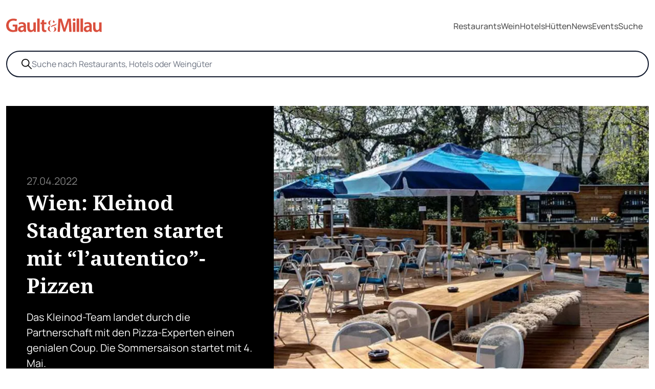

--- FILE ---
content_type: text/html; charset=utf-8
request_url: https://www.gaultmillau.at/news/wien-kleinod-stadtgarten-startet-mit-lautentico-pizzen
body_size: 17121
content:
<!doctype html>
<html data-n-head-ssr lang="de" data-n-head="%7B%22lang%22:%7B%22ssr%22:%22de%22%7D%7D">
  <head>
    <meta data-n-head="ssr" charset="utf-8"><meta data-n-head="ssr" name="viewport" content="width=device-width,initial-scale=1"><meta data-n-head="ssr" data-hid="google-site-verification" name="google-site-verification" content="KPRB0CQO5yDHXb4LFFCaWnmFDshhvZCSsvjPlLIl_xA"><meta data-n-head="ssr" name="format-detection" content="telephone=no"><meta data-n-head="ssr" data-hid="description" name="description" content="Das Kleinod-Team landet durch die Partnerschaft mit den Pizza-Experten einen genialen Coup. Die Sommersaison startet mit 4. Mai."><meta data-n-head="ssr" data-hid="og:url" property="og:url" content="https://www.gaultmillau.at/news/wien-kleinod-stadtgarten-startet-mit-lautentico-pizzen"><meta data-n-head="ssr" data-hid="og:title" property="og:title" content="▷ Wien: Kleinod Stadtgarten startet mit “l’autentico”-Pizzen - News - 2025 - Gault&Millau"><meta data-n-head="ssr" data-hid="og:image" property="og:image" content="https://www.gaultmillau.at/media/restaurant_blog/wien-kleinod-stadtgarten-startet-mit-lautentico-pizzen/banner.jpg"><meta data-n-head="ssr" data-hid="og:description" property="og:description" content="Das Kleinod-Team landet durch die Partnerschaft mit den Pizza-Experten einen genialen Coup. Die Sommersaison startet mit 4. Mai."><meta data-n-head="ssr" data-hid="og:type" property="og:type" content="website"><title>▷ Wien: Kleinod Stadtgarten startet mit “l’autentico”-Pizzen - News - 2025 - Gault&Millau</title><link data-n-head="ssr" rel="icon" type="image/x-icon" href="/favicon_g&m.png"><link data-n-head="ssr" rel="alternate" type="application/rss+xml" title="RSS" href="https://www.gaultmillau.at/feed/rss"><link data-n-head="ssr" rel="canonical" href="https://www.gaultmillau.at/news/wien-kleinod-stadtgarten-startet-mit-lautentico-pizzen"><script data-n-head="ssr" data-hid="gtm-script">window._gtm_init||(window._gtm_init=1,function(t,e,n,a,o){t[n]=1==t[n]||"yes"==e[n]||1==e[n]||1==e.msDoNotTrack||t[a]&&t[a][o]&&t[a][o]()?1:0}(window,navigator,"doNotTrack","external","msTrackingProtectionEnabled"),function(a,o,i,g,m){a[m]={},a._gtm_inject=function(t){var e,n;a.doNotTrack||a[m][t]||(a[m][t]=1,a[g]=a[g]||[],a[g].push({"gtm.start":(new Date).getTime(),event:"gtm.js"}),e=o.getElementsByTagName(i)[0],(n=o.createElement(i)).async=!0,n.src="https://www.googletagmanager.com/gtm.js?id="+t,e.parentNode.insertBefore(n,e))},a._gtm_inject("GTM-NX546MNR")}(window,document,"script","dataLayer","_gtm_ids"))</script><script data-n-head="ssr" type="application/ld+json">{"@context":"http://schema.org","@type":"NewsArticle","mainEntityOfPage":{"@type":"WebPage","@id":"https://www.gaultmillau.at/news"},"headline":"Wien: Kleinod Stadtgarten startet mit “l’autentico”-Pizzen","datePublished":"2022-04-27 12:04:28","dateModified":"2022-10-06 12:04:29","image":["https://www.gaultmillau.at/media//restaurant_blog/wien-kleinod-stadtgarten-startet-mit-lautentico-pizzen/banner.jpg"],"publisher":{"@type":"Organization","name":"Gault &amp; Millau"},"author":{"@type":"Organization","name":"Gault &amp; Millau"}}</script><link rel="preload" href="/app/b633c7b.js" as="script"><link rel="preload" href="/app/1d1d87d.js" as="script"><link rel="preload" href="/app/40294ba.js" as="script"><link rel="preload" href="/app/d4dba7d.js" as="script"><link rel="preload" href="/app/e6be3fa.js" as="script"><link rel="preload" href="/app/065ac6e.js" as="script"><link rel="preload" href="/app/fbf98f0.js" as="script"><link rel="preload" href="/app/3f87c46.js" as="script"><link rel="preload" href="/app/80f0960.js" as="script"><style data-vue-ssr-id="d706d280:0 8b4f107a:0 2ec07acc:0 46f23c9d:0 512a2280:0 fb64b69c:0 fa02420c:0 733331ee:0">/*! tailwindcss v3.3.2 | MIT License | https://tailwindcss.com*/*,:after,:before{border:0 solid #e5e7eb;box-sizing:border-box}:after,:before{--tw-content:""}html{-webkit-text-size-adjust:100%;font-feature-settings:normal;font-family:ui-sans-serif,system-ui,-apple-system,Segoe UI,Roboto,Ubuntu,Cantarell,Noto Sans,sans-serif,BlinkMacSystemFont,"Segoe UI","Helvetica Neue",Arial,"Noto Sans","Apple Color Emoji","Segoe UI Emoji","Segoe UI Symbol","Noto Color Emoji";font-variation-settings:normal;line-height:1.5;-moz-tab-size:4;-o-tab-size:4;tab-size:4}body{line-height:inherit;margin:0}hr{border-top-width:1px;color:inherit;height:0}abbr:where([title]){text-decoration:underline;-webkit-text-decoration:underline dotted;text-decoration:underline dotted}h1,h2,h3,h4,h5,h6{font-size:inherit;font-weight:inherit}a{color:inherit;text-decoration:inherit}b,strong{font-weight:bolder}code,kbd,pre,samp{font-family:ui-monospace,SFMono-Regular,Menlo,Monaco,Consolas,"Liberation Mono","Courier New",monospace;font-size:1em}small{font-size:80%}sub,sup{font-size:75%;line-height:0;position:relative;vertical-align:baseline}sub{bottom:-.25em}sup{top:-.5em}table{border-collapse:collapse;border-color:inherit;text-indent:0}button,input,optgroup,select,textarea{color:inherit;font-family:inherit;font-size:100%;font-weight:inherit;line-height:inherit;margin:0;padding:0}button,select{text-transform:none}[type=button],[type=reset],[type=submit],button{-webkit-appearance:button;background-color:transparent;background-image:none}:-moz-focusring{outline:auto}:-moz-ui-invalid{box-shadow:none}progress{vertical-align:baseline}::-webkit-inner-spin-button,::-webkit-outer-spin-button{height:auto}[type=search]{-webkit-appearance:textfield;outline-offset:-2px}::-webkit-search-decoration{-webkit-appearance:none}::-webkit-file-upload-button{-webkit-appearance:button;font:inherit}summary{display:list-item}blockquote,dd,dl,figure,h1,h2,h3,h4,h5,h6,hr,p,pre{margin:0}fieldset{margin:0}fieldset,legend{padding:0}menu,ol,ul{list-style:none;margin:0;padding:0}textarea{resize:vertical}input::-moz-placeholder,textarea::-moz-placeholder{color:#9ca3af;opacity:1}input::placeholder,textarea::placeholder{color:#9ca3af;opacity:1}[role=button],button{cursor:pointer}:disabled{cursor:default}audio,canvas,embed,iframe,img,object,svg,video{display:block;vertical-align:middle}img,video{height:auto;max-width:100%}[hidden]{display:none}[multiple],[type=date],[type=datetime-local],[type=email],[type=month],[type=number],[type=password],[type=search],[type=tel],[type=text],[type=time],[type=url],[type=week],select,textarea{--tw-shadow:0 0 transparent;-webkit-appearance:none;-moz-appearance:none;appearance:none;background-color:#fff;border-color:#6b7280;border-radius:0;border-width:1px;font-size:1rem;line-height:1.5rem;padding:.5rem .75rem}[multiple]:focus,[type=date]:focus,[type=datetime-local]:focus,[type=email]:focus,[type=month]:focus,[type=number]:focus,[type=password]:focus,[type=search]:focus,[type=tel]:focus,[type=text]:focus,[type=time]:focus,[type=url]:focus,[type=week]:focus,select:focus,textarea:focus{--tw-ring-inset:var(--tw-empty, );/*!*//*!*/--tw-ring-offset-width:0px;--tw-ring-offset-color:#fff;--tw-ring-color:#2563eb;--tw-ring-offset-shadow:var(--tw-ring-inset) 0 0 0 var(--tw-ring-offset-width) var(--tw-ring-offset-color);--tw-ring-shadow:var(--tw-ring-inset) 0 0 0 calc(1px + var(--tw-ring-offset-width)) var(--tw-ring-color);border-color:#2563eb;box-shadow:0 0 0 0 #fff,0 0 0 1px #2563eb,var(--tw-shadow);/*!*//*!*//*!*//*!*/box-shadow:var(--tw-ring-offset-shadow),var(--tw-ring-shadow),var(--tw-shadow);outline:2px solid transparent;outline-offset:2px}input::-moz-placeholder,textarea::-moz-placeholder{color:#6b7280;opacity:1}input::placeholder,textarea::placeholder{color:#6b7280;opacity:1}::-webkit-datetime-edit-fields-wrapper{padding:0}::-webkit-date-and-time-value{min-height:1.5em}::-webkit-datetime-edit,::-webkit-datetime-edit-day-field,::-webkit-datetime-edit-hour-field,::-webkit-datetime-edit-meridiem-field,::-webkit-datetime-edit-millisecond-field,::-webkit-datetime-edit-minute-field,::-webkit-datetime-edit-month-field,::-webkit-datetime-edit-second-field,::-webkit-datetime-edit-year-field{padding-bottom:0;padding-top:0}select{background-image:url("data:image/svg+xml;charset=utf-8,%3Csvg xmlns='http://www.w3.org/2000/svg' fill='none' viewBox='0 0 20 20'%3E%3Cpath stroke='%236b7280' stroke-linecap='round' stroke-linejoin='round' stroke-width='1.5' d='m6 8 4 4 4-4'/%3E%3C/svg%3E");background-position:right .5rem center;background-repeat:no-repeat;background-size:1.5em 1.5em;padding-right:2.5rem;-webkit-print-color-adjust:exact;print-color-adjust:exact}[multiple]{background-image:none;background-position:0 0;background-repeat:repeat;background-size:auto auto;background-size:initial;padding-right:.75rem;-webkit-print-color-adjust:inherit;print-color-adjust:inherit}[type=checkbox],[type=radio]{--tw-shadow:0 0 transparent;-webkit-appearance:none;-moz-appearance:none;appearance:none;background-color:#fff;background-origin:border-box;border-color:#6b7280;border-width:1px;color:#2563eb;display:inline-block;flex-shrink:0;height:1rem;padding:0;-webkit-print-color-adjust:exact;print-color-adjust:exact;-webkit-user-select:none;-moz-user-select:none;user-select:none;vertical-align:middle;width:1rem}[type=checkbox]{border-radius:0}[type=radio]{border-radius:100%}[type=checkbox]:focus,[type=radio]:focus{--tw-ring-inset:var(--tw-empty, );/*!*//*!*/--tw-ring-offset-width:2px;--tw-ring-offset-color:#fff;--tw-ring-color:#2563eb;--tw-ring-offset-shadow:var(--tw-ring-inset) 0 0 0 var(--tw-ring-offset-width) var(--tw-ring-offset-color);--tw-ring-shadow:var(--tw-ring-inset) 0 0 0 calc(2px + var(--tw-ring-offset-width)) var(--tw-ring-color);box-shadow:0 0 0 2px #fff,0 0 0 4px #2563eb,var(--tw-shadow);/*!*//*!*//*!*//*!*/box-shadow:var(--tw-ring-offset-shadow),var(--tw-ring-shadow),var(--tw-shadow);outline:2px solid transparent;outline-offset:2px}[type=checkbox]:checked,[type=radio]:checked{background-color:currentColor;background-position:50%;background-repeat:no-repeat;background-size:100% 100%;border-color:transparent}[type=checkbox]:checked{background-image:url("data:image/svg+xml;charset=utf-8,%3Csvg xmlns='http://www.w3.org/2000/svg' fill='%23fff' viewBox='0 0 16 16'%3E%3Cpath d='M12.207 4.793a1 1 0 0 1 0 1.414l-5 5a1 1 0 0 1-1.414 0l-2-2a1 1 0 0 1 1.414-1.414L6.5 9.086l4.293-4.293a1 1 0 0 1 1.414 0z'/%3E%3C/svg%3E")}[type=radio]:checked{background-image:url("data:image/svg+xml;charset=utf-8,%3Csvg xmlns='http://www.w3.org/2000/svg' fill='%23fff' viewBox='0 0 16 16'%3E%3Ccircle cx='8' cy='8' r='3'/%3E%3C/svg%3E")}[type=checkbox]:checked:focus,[type=checkbox]:checked:hover,[type=radio]:checked:focus,[type=radio]:checked:hover{background-color:currentColor;border-color:transparent}[type=checkbox]:indeterminate{background-color:currentColor;background-image:url("data:image/svg+xml;charset=utf-8,%3Csvg xmlns='http://www.w3.org/2000/svg' fill='none' viewBox='0 0 16 16'%3E%3Cpath stroke='%23fff' stroke-linecap='round' stroke-linejoin='round' stroke-width='2' d='M4 8h8'/%3E%3C/svg%3E");background-position:50%;background-repeat:no-repeat;background-size:100% 100%;border-color:transparent}[type=checkbox]:indeterminate:focus,[type=checkbox]:indeterminate:hover{background-color:currentColor;border-color:transparent}[type=file]{background:transparent none repeat 0 0/auto auto padding-box border-box scroll;background:initial;border-color:inherit;border-radius:0;border-width:0;font-size:inherit;line-height:inherit;padding:0}[type=file]:focus{outline:1px solid ButtonText;outline:1px auto -webkit-focus-ring-color}*,:after,:before{--tw-border-spacing-x:0;--tw-border-spacing-y:0;--tw-translate-x:0;--tw-translate-y:0;--tw-rotate:0;--tw-skew-x:0;--tw-skew-y:0;--tw-scale-x:1;--tw-scale-y:1;--tw-scroll-snap-strictness:proximity;--tw-ring-offset-width:0px;--tw-ring-offset-color:#fff;--tw-ring-color:rgba(59,130,246,.5);--tw-ring-offset-shadow:0 0 transparent;--tw-ring-shadow:0 0 transparent;--tw-shadow:0 0 transparent;--tw-shadow-colored:0 0 transparent}::backdrop{--tw-border-spacing-x:0;--tw-border-spacing-y:0;--tw-translate-x:0;--tw-translate-y:0;--tw-rotate:0;--tw-skew-x:0;--tw-skew-y:0;--tw-scale-x:1;--tw-scale-y:1;--tw-scroll-snap-strictness:proximity;--tw-ring-offset-width:0px;--tw-ring-offset-color:#fff;--tw-ring-color:rgba(59,130,246,.5);--tw-ring-offset-shadow:0 0 transparent;--tw-ring-shadow:0 0 transparent;--tw-shadow:0 0 transparent;--tw-shadow-colored:0 0 transparent}.container{padding-left:1rem;padding-right:1rem;width:100%}@media (min-width:640px){.container{max-width:640px;padding-left:2rem;padding-right:2rem}}@media (min-width:768px){.container{max-width:768px}}@media (min-width:780px){.container{max-width:780px}}@media (min-width:1024px){.container{max-width:1024px}}@media (min-width:1124px){.container{max-width:1124px;padding-left:4rem;padding-right:4rem}}@media (min-width:1280px){.container{max-width:1280px;padding-left:5rem;padding-right:5rem}}@media (min-width:1536px){.container{max-width:1536px;padding-left:6rem;padding-right:6rem}}.form-checkbox,.form-radio{--tw-shadow:0 0 transparent;-webkit-appearance:none;-moz-appearance:none;appearance:none;background-color:#fff;background-origin:border-box;border-color:#6b7280;border-width:1px;color:#2563eb;display:inline-block;flex-shrink:0;height:1rem;padding:0;-webkit-print-color-adjust:exact;print-color-adjust:exact;-webkit-user-select:none;-moz-user-select:none;user-select:none;vertical-align:middle;width:1rem}.form-checkbox{border-radius:0}.form-checkbox:focus,.form-radio:focus{--tw-ring-inset:var(--tw-empty, );/*!*//*!*/--tw-ring-offset-width:2px;--tw-ring-offset-color:#fff;--tw-ring-color:#2563eb;--tw-ring-offset-shadow:var(--tw-ring-inset) 0 0 0 var(--tw-ring-offset-width) var(--tw-ring-offset-color);--tw-ring-shadow:var(--tw-ring-inset) 0 0 0 calc(2px + var(--tw-ring-offset-width)) var(--tw-ring-color);box-shadow:0 0 0 2px #fff,0 0 0 4px #2563eb,var(--tw-shadow);/*!*//*!*//*!*//*!*/box-shadow:var(--tw-ring-offset-shadow),var(--tw-ring-shadow),var(--tw-shadow);outline:2px solid transparent;outline-offset:2px}.form-checkbox:checked,.form-radio:checked{background-color:currentColor;background-position:50%;background-repeat:no-repeat;background-size:100% 100%;border-color:transparent}.form-checkbox:checked{background-image:url("data:image/svg+xml;charset=utf-8,%3Csvg xmlns='http://www.w3.org/2000/svg' fill='%23fff' viewBox='0 0 16 16'%3E%3Cpath d='M12.207 4.793a1 1 0 0 1 0 1.414l-5 5a1 1 0 0 1-1.414 0l-2-2a1 1 0 0 1 1.414-1.414L6.5 9.086l4.293-4.293a1 1 0 0 1 1.414 0z'/%3E%3C/svg%3E")}.form-checkbox:checked:focus,.form-checkbox:checked:hover,.form-radio:checked:focus,.form-radio:checked:hover{background-color:currentColor;border-color:transparent}.form-checkbox:indeterminate{background-color:currentColor;background-image:url("data:image/svg+xml;charset=utf-8,%3Csvg xmlns='http://www.w3.org/2000/svg' fill='none' viewBox='0 0 16 16'%3E%3Cpath stroke='%23fff' stroke-linecap='round' stroke-linejoin='round' stroke-width='2' d='M4 8h8'/%3E%3C/svg%3E");background-position:50%;background-repeat:no-repeat;background-size:100% 100%;border-color:transparent}.form-checkbox:indeterminate:focus,.form-checkbox:indeterminate:hover{background-color:currentColor;border-color:transparent}.sr-only{clip:rect(0,0,0,0);border-width:0;height:1px;margin:-1px;overflow:hidden;padding:0;position:absolute;white-space:nowrap;width:1px}.pointer-events-none{pointer-events:none}.pointer-events-auto{pointer-events:auto}.invisible{visibility:hidden}.static{position:static}.fixed{position:fixed}.absolute{position:absolute}.relative{position:relative}.sticky{position:sticky}.inset-0{bottom:0;left:0;right:0;top:0}.-bottom-4{bottom:-1rem}.-bottom-\[20px\]{bottom:-20px}.left-0{left:0}.left-\[-100px\]{left:-100px}.left-\[2\%\]{left:2%}.left-\[20px\]{left:20px}.left-\[40px\]{left:40px}.left-\[70\%\]{left:70%}.right-0{right:0}.top-0{top:0}.top-1\/2{top:50%}.top-2{top:.5rem}.top-\[-70px\]{top:-70px}.top-\[100\%\]{top:100%}.top-\[35\%\]{top:35%}.top-\[50\%\]{top:50%}.top-\[98\%\]{top:98%}.z-10{z-index:10}.z-40{z-index:40}.z-50{z-index:50}.z-\[10\]{z-index:10}.z-\[20\]{z-index:20}.col-span-2{grid-column:span 2/span 2}.col-span-3{grid-column:span 3/span 3}.col-span-4{grid-column:span 4/span 4}.m-0{margin:0}.m-auto{margin:auto}.-mx-4{margin-left:-1rem;margin-right:-1rem}.mx-auto{margin-left:auto;margin-right:auto}.my-20{margin-bottom:5rem;margin-top:5rem}.my-28{margin-bottom:7rem;margin-top:7rem}.my-4{margin-bottom:1rem;margin-top:1rem}.my-6{margin-bottom:1.5rem;margin-top:1.5rem}.my-8{margin-bottom:2rem;margin-top:2rem}.\!mt-0{margin-top:0!important}.\!mt-12{margin-top:3rem!important}.-mr-4{margin-right:-1rem}.-mt-2{margin-top:-.5rem}.mb-10{margin-bottom:2.5rem}.mb-20{margin-bottom:5rem}.mb-4{margin-bottom:1rem}.mb-5{margin-bottom:1.25rem}.mb-8{margin-bottom:2rem}.mb-\[20px\]{margin-bottom:20px}.mb-\[30px\]{margin-bottom:30px}.ml-2{margin-left:.5rem}.ml-3{margin-left:.75rem}.ml-4{margin-left:1rem}.ml-5{margin-left:1.25rem}.ml-\[8px\]{margin-left:8px}.mr-1{margin-right:.25rem}.mr-2{margin-right:.5rem}.mr-3{margin-right:.75rem}.mr-4{margin-right:1rem}.mr-5{margin-right:1.25rem}.mt-1{margin-top:.25rem}.mt-10{margin-top:2.5rem}.mt-12{margin-top:3rem}.mt-16{margin-top:4rem}.mt-2{margin-top:.5rem}.mt-3{margin-top:.75rem}.mt-32{margin-top:8rem}.mt-4{margin-top:1rem}.mt-5{margin-top:1.25rem}.mt-6{margin-top:1.5rem}.mt-8{margin-top:2rem}.mt-\[20px\]{margin-top:20px}.mt-\[25px\]{margin-top:25px}.block{display:block}.inline-block{display:inline-block}.inline{display:inline}.flex{display:flex}.inline-flex{display:inline-flex}.grid{display:grid}.hidden{display:none}.aspect-square{aspect-ratio:1/1}.aspect-video{aspect-ratio:16/9}.h-1\/2{height:50%}.h-10{height:2.5rem}.h-12{height:3rem}.h-2\/4{height:50%}.h-20{height:5rem}.h-3{height:.75rem}.h-3\/4{height:75%}.h-4{height:1rem}.h-5{height:1.25rem}.h-6{height:1.5rem}.h-7{height:1.75rem}.h-8{height:2rem}.h-9{height:2.25rem}.h-\[120px\]{height:120px}.h-\[180px\]{height:180px}.h-\[1px\]{height:1px}.h-\[20px\]{height:20px}.h-\[230px\]{height:230px}.h-\[24px\]{height:24px}.h-\[270px\]{height:270px}.h-\[300px\]{height:300px}.h-\[350px\]{height:350px}.h-\[450px\]{height:450px}.h-\[70\%\]{height:70%}.h-\[70px\]{height:70px}.h-\[80px\]{height:80px}.h-auto{height:auto}.h-full{height:100%}.h-screen{height:100vh}.max-h-11{max-height:2.75rem}.max-h-6{max-height:1.5rem}.max-h-64{max-height:16rem}.max-h-\[250px\]{max-height:250px}.max-h-\[265px\]{max-height:265px}.max-h-\[300px\]{max-height:300px}.max-h-\[330px\]{max-height:330px}.max-h-\[340px\]{max-height:340px}.max-h-\[350px\]{max-height:350px}.max-h-\[400px\]{max-height:400px}.max-h-\[600px\]{max-height:600px}.min-h-\[100\%\]{min-height:100%}.min-h-\[220px\]{min-height:220px}.min-h-\[350px\]{min-height:350px}.w-0{width:0}.w-1\/2{width:50%}.w-1\/4{width:25%}.w-10{width:2.5rem}.w-12{width:3rem}.w-16{width:4rem}.w-2\/4{width:50%}.w-2\/5{width:40%}.w-20{width:5rem}.w-3{width:.75rem}.w-3\/4{width:75%}.w-4{width:1rem}.w-5{width:1.25rem}.w-6{width:1.5rem}.w-6\/12{width:50%}.w-7{width:1.75rem}.w-7\/12{width:58.333333%}.w-8{width:2rem}.w-9{width:2.25rem}.w-\[100px\]{width:100px}.w-\[115px\]{width:115px}.w-\[150px\]{width:150px}.w-\[20px\]{width:20px}.w-\[24px\]{width:24px}.w-\[270px\]{width:270px}.w-\[285px\]{width:285px}.w-\[300px\]{width:300px}.w-\[360px\]{width:360px}.w-\[70\%\]{width:70%}.w-\[70px\]{width:70px}.w-\[80px\]{width:80px}.w-full{width:100%}.w-screen{width:100vw}.min-w-\[100\%\]{min-width:100%}.min-w-\[100px\]{min-width:100px}.min-w-\[200px\]{min-width:200px}.max-w-4xl{max-width:56rem}.max-w-6xl{max-width:72rem}.max-w-\[120px\]{max-width:120px}.max-w-\[140px\]{max-width:140px}.max-w-\[150px\]{max-width:150px}.max-w-\[160px\]{max-width:160px}.max-w-\[200px\]{max-width:200px}.max-w-\[20rem\]{max-width:20rem}.max-w-\[250px\]{max-width:250px}.max-w-\[270px\]{max-width:270px}.max-w-\[280px\]{max-width:280px}.max-w-\[285px\]{max-width:285px}.max-w-\[300px\]{max-width:300px}.max-w-\[320px\]{max-width:320px}.max-w-\[500px\]{max-width:500px}.max-w-\[680px\]{max-width:680px}.max-w-\[700px\]{max-width:700px}.max-w-\[90\%\]{max-width:90%}.max-w-full{max-width:100%}.max-w-sm{max-width:24rem}.max-w-xs{max-width:20rem}.flex-1{flex:1 1 0%}.flex-auto{flex:1 1 auto}.flex-shrink{flex-shrink:1}.flex-shrink-0{flex-shrink:0}.translate-x-6{--tw-translate-x:1.5rem;transform:translate(1.5rem,var(--tw-translate-y)) rotate(var(--tw-rotate)) skewX(var(--tw-skew-x)) skewY(var(--tw-skew-y)) scaleX(var(--tw-scale-x)) scaleY(var(--tw-scale-y));transform:translate(var(--tw-translate-x),var(--tw-translate-y)) rotate(var(--tw-rotate)) skewX(var(--tw-skew-x)) skewY(var(--tw-skew-y)) scaleX(var(--tw-scale-x)) scaleY(var(--tw-scale-y))}.translate-x-\[-50\%\]{--tw-translate-x:-50%;transform:translate(-50%,var(--tw-translate-y)) rotate(var(--tw-rotate)) skewX(var(--tw-skew-x)) skewY(var(--tw-skew-y)) scaleX(var(--tw-scale-x)) scaleY(var(--tw-scale-y));transform:translate(var(--tw-translate-x),var(--tw-translate-y)) rotate(var(--tw-rotate)) skewX(var(--tw-skew-x)) skewY(var(--tw-skew-y)) scaleX(var(--tw-scale-x)) scaleY(var(--tw-scale-y))}.translate-y-0{--tw-translate-y:0px;transform:translate(var(--tw-translate-x)) rotate(var(--tw-rotate)) skewX(var(--tw-skew-x)) skewY(var(--tw-skew-y)) scaleX(var(--tw-scale-x)) scaleY(var(--tw-scale-y));transform:translate(var(--tw-translate-x),var(--tw-translate-y)) rotate(var(--tw-rotate)) skewX(var(--tw-skew-x)) skewY(var(--tw-skew-y)) scaleX(var(--tw-scale-x)) scaleY(var(--tw-scale-y))}.translate-y-2{--tw-translate-y:0.5rem;transform:translate(var(--tw-translate-x),.5rem) rotate(var(--tw-rotate)) skewX(var(--tw-skew-x)) skewY(var(--tw-skew-y)) scaleX(var(--tw-scale-x)) scaleY(var(--tw-scale-y));transform:translate(var(--tw-translate-x),var(--tw-translate-y)) rotate(var(--tw-rotate)) skewX(var(--tw-skew-x)) skewY(var(--tw-skew-y)) scaleX(var(--tw-scale-x)) scaleY(var(--tw-scale-y))}.translate-y-\[-100\%\]{--tw-translate-y:-100%;transform:translate(var(--tw-translate-x),-100%) rotate(var(--tw-rotate)) skewX(var(--tw-skew-x)) skewY(var(--tw-skew-y)) scaleX(var(--tw-scale-x)) scaleY(var(--tw-scale-y));transform:translate(var(--tw-translate-x),var(--tw-translate-y)) rotate(var(--tw-rotate)) skewX(var(--tw-skew-x)) skewY(var(--tw-skew-y)) scaleX(var(--tw-scale-x)) scaleY(var(--tw-scale-y))}.translate-y-\[-50\%\]{--tw-translate-y:-50%;transform:translate(var(--tw-translate-x),-50%) rotate(var(--tw-rotate)) skewX(var(--tw-skew-x)) skewY(var(--tw-skew-y)) scaleX(var(--tw-scale-x)) scaleY(var(--tw-scale-y))}.transform,.translate-y-\[-50\%\]{transform:translate(var(--tw-translate-x),var(--tw-translate-y)) rotate(var(--tw-rotate)) skewX(var(--tw-skew-x)) skewY(var(--tw-skew-y)) scaleX(var(--tw-scale-x)) scaleY(var(--tw-scale-y))}@keyframes spin{to{transform:rotate(1turn)}}.animate-spin{animation:spin 1s linear infinite}.cursor-pointer{cursor:pointer}.resize{resize:both}.snap-x{scroll-snap-type:x var(--tw-scroll-snap-strictness)}.snap-mandatory{--tw-scroll-snap-strictness:mandatory}.snap-start{scroll-snap-align:start}.snap-center{scroll-snap-align:center}.snap-always{scroll-snap-stop:always}.list-outside{list-style-position:outside}.list-none{list-style-type:none}.grid-cols-1{grid-template-columns:repeat(1,minmax(0,1fr))}.grid-cols-4{grid-template-columns:repeat(4,minmax(0,1fr))}.flex-row{flex-direction:row}.flex-col{flex-direction:column}.flex-col-reverse{flex-direction:column-reverse}.flex-wrap{flex-wrap:wrap}.flex-nowrap{flex-wrap:nowrap}.items-start{align-items:flex-start}.items-end{align-items:flex-end}.items-center{align-items:center}.justify-start{justify-content:flex-start}.justify-end{justify-content:flex-end}.justify-center{justify-content:center}.justify-between{justify-content:space-between}.gap-0{gap:0}.gap-1{gap:.25rem}.gap-10{gap:2.5rem}.gap-2{gap:.5rem}.gap-3{gap:.75rem}.gap-4{gap:1rem}.gap-5{gap:1.25rem}.gap-6{gap:1.5rem}.gap-8{gap:2rem}.gap-9{gap:2.25rem}.gap-x-4{-moz-column-gap:1rem;column-gap:1rem}.gap-y-6{row-gap:1.5rem}.gap-y-8{row-gap:2rem}.gap-y-9{row-gap:2.25rem}.space-x-4>:not([hidden])~:not([hidden]){--tw-space-x-reverse:0;margin-left:1rem;margin-left:calc(1rem*(1 - var(--tw-space-x-reverse)));margin-right:0;margin-right:calc(1rem*var(--tw-space-x-reverse))}.space-y-1>:not([hidden])~:not([hidden]){--tw-space-y-reverse:0;margin-bottom:0;margin-bottom:calc(.25rem*var(--tw-space-y-reverse));margin-top:.25rem;margin-top:calc(.25rem*(1 - var(--tw-space-y-reverse)))}.space-y-4>:not([hidden])~:not([hidden]){--tw-space-y-reverse:0;margin-bottom:0;margin-bottom:calc(1rem*var(--tw-space-y-reverse));margin-top:1rem;margin-top:calc(1rem*(1 - var(--tw-space-y-reverse)))}.self-center{align-self:center}.overflow-hidden{overflow:hidden}.overflow-visible{overflow:visible}.overflow-scroll{overflow:scroll}.overflow-x-hidden{overflow-x:hidden}.overflow-x-scroll{overflow-x:scroll}.overflow-y-scroll{overflow-y:scroll}.break-words{word-wrap:break-word}.rounded{border-radius:.25rem}.rounded-\[5px\]{border-radius:5px}.rounded-full{border-radius:9999px}.rounded-lg{border-radius:.5rem}.rounded-md{border-radius:.375rem}.rounded-sm{border-radius:.125rem}.rounded-b{border-bottom-left-radius:.25rem;border-bottom-right-radius:.25rem}.rounded-t{border-top-left-radius:.25rem;border-top-right-radius:.25rem}.border{border-width:1px}.border-0{border-width:0}.border-2{border-width:2px}.border-\[1px\]{border-width:1px}.border-b{border-bottom-width:1px}.border-b-2{border-bottom-width:2px}.border-t{border-top-width:1px}.border-t-2{border-top-width:2px}.border-solid{border-style:solid}.border-dashed{border-style:dashed}.border-none{border-style:none}.\!border-black{--tw-border-opacity:1!important;border-color:#000!important;border-color:rgba(0,0,0,var(--tw-border-opacity))!important}.border-\[\#88AC2D\]{--tw-border-opacity:1;border-color:#88ac2d;border-color:rgba(136,172,45,var(--tw-border-opacity))}.border-\[\#B89F7A\]{--tw-border-opacity:1;border-color:#b89f7a;border-color:rgba(184,159,122,var(--tw-border-opacity))}.border-\[\#FF0000\]{--tw-border-opacity:1;border-color:red;border-color:rgba(255,0,0,var(--tw-border-opacity))}.border-black{--tw-border-opacity:1;border-color:#000;border-color:rgba(0,0,0,var(--tw-border-opacity))}.border-gray-200{--tw-border-opacity:1;border-color:#e5e7eb;border-color:rgba(229,231,235,var(--tw-border-opacity))}.border-gray-300{--tw-border-opacity:1;border-color:#d1d5db;border-color:rgba(209,213,219,var(--tw-border-opacity))}.border-line{--tw-border-opacity:1;border-color:#efefef;border-color:rgba(239,239,239,var(--tw-border-opacity))}.border-neutral-300{--tw-border-opacity:1;border-color:#d4d4d4;border-color:rgba(212,212,212,var(--tw-border-opacity))}.border-slate-900{--tw-border-opacity:1;border-color:#0f172a;border-color:rgba(15,23,42,var(--tw-border-opacity))}.border-transparent{border-color:transparent}.border-white{--tw-border-opacity:1;border-color:#fff;border-color:rgba(255,255,255,var(--tw-border-opacity))}.bg-\[\#88AC2D\]{--tw-bg-opacity:1;background-color:#88ac2d;background-color:rgba(136,172,45,var(--tw-bg-opacity))}.bg-\[\#B89F7A\]{--tw-bg-opacity:1;background-color:#b89f7a;background-color:rgba(184,159,122,var(--tw-bg-opacity))}.bg-\[\#DA4F3D\]{--tw-bg-opacity:1;background-color:#da4f3d;background-color:rgba(218,79,61,var(--tw-bg-opacity))}.bg-\[\#EFEFEF\]{--tw-bg-opacity:1;background-color:#efefef;background-color:rgba(239,239,239,var(--tw-bg-opacity))}.bg-black{--tw-bg-opacity:1;background-color:#000;background-color:rgba(0,0,0,var(--tw-bg-opacity))}.bg-gray-200{--tw-bg-opacity:1;background-color:#e5e7eb;background-color:rgba(229,231,235,var(--tw-bg-opacity))}.bg-gray-300{--tw-bg-opacity:1;background-color:#d1d5db;background-color:rgba(209,213,219,var(--tw-bg-opacity))}.bg-green{--tw-bg-opacity:1;background-color:#88ac2d;background-color:rgba(136,172,45,var(--tw-bg-opacity))}.bg-line{--tw-bg-opacity:1;background-color:#efefef;background-color:rgba(239,239,239,var(--tw-bg-opacity))}.bg-transparent{background-color:transparent}.bg-white{--tw-bg-opacity:1;background-color:#fff;background-color:rgba(255,255,255,var(--tw-bg-opacity))}.fill-white{fill:#fff}.\!object-contain{-o-object-fit:contain!important;object-fit:contain!important}.object-contain{-o-object-fit:contain;object-fit:contain}.object-cover{-o-object-fit:cover;object-fit:cover}.p-1{padding:.25rem}.p-2{padding:.5rem}.p-4{padding:1rem}.p-5{padding:1.25rem}.p-6{padding:1.5rem}.p-8{padding:2rem}.px-10{padding-left:2.5rem;padding-right:2.5rem}.px-12{padding-left:3rem;padding-right:3rem}.px-2{padding-left:.5rem;padding-right:.5rem}.px-3{padding-left:.75rem;padding-right:.75rem}.px-4{padding-left:1rem;padding-right:1rem}.px-5{padding-left:1.25rem;padding-right:1.25rem}.px-6{padding-left:1.5rem;padding-right:1.5rem}.px-7{padding-left:1.75rem;padding-right:1.75rem}.px-8{padding-left:2rem;padding-right:2rem}.py-1{padding-bottom:.25rem;padding-top:.25rem}.py-10{padding-bottom:2.5rem;padding-top:2.5rem}.py-12{padding-bottom:3rem;padding-top:3rem}.py-16{padding-bottom:4rem;padding-top:4rem}.py-2{padding-bottom:.5rem;padding-top:.5rem}.py-3{padding-bottom:.75rem;padding-top:.75rem}.py-4{padding-bottom:1rem;padding-top:1rem}.py-5{padding-bottom:1.25rem;padding-top:1.25rem}.py-6{padding-bottom:1.5rem;padding-top:1.5rem}.py-9{padding-bottom:2.25rem;padding-top:2.25rem}.pb-10{padding-bottom:2.5rem}.pb-12{padding-bottom:3rem}.pb-2{padding-bottom:.5rem}.pb-4{padding-bottom:1rem}.pb-6{padding-bottom:1.5rem}.pl-10{padding-left:2.5rem}.pl-3{padding-left:.75rem}.pl-4{padding-left:1rem}.pl-6{padding-left:1.5rem}.pl-8{padding-left:2rem}.pl-\[20px\]{padding-left:20px}.pr-0{padding-right:0}.pr-10{padding-right:2.5rem}.pr-11{padding-right:2.75rem}.pr-12{padding-right:3rem}.pr-2{padding-right:.5rem}.pr-3{padding-right:.75rem}.pr-6{padding-right:1.5rem}.pr-8{padding-right:2rem}.pt-0{padding-top:0}.pt-0\.5{padding-top:.125rem}.pt-16{padding-top:4rem}.pt-4{padding-top:1rem}.pt-5{padding-top:1.25rem}.pt-6{padding-top:1.5rem}.pt-8{padding-top:2rem}.text-left{text-align:left}.text-center{text-align:center}.text{font-size:1rem}.text-2xl{font-size:1.5rem}.text-3xl{font-size:1.75rem}.text-4xl{font-size:2.25rem}.text-5xl{font-size:3rem;line-height:1}.text-6xl{font-size:3.75rem;line-height:1}.text-7xl{font-size:4.5rem;line-height:1}.text-\[0\.6rem\]{font-size:.6rem}.text-\[0\.875rem\]{font-size:.875rem}.text-\[0\.8rem\]{font-size:.8rem}.text-\[1\.1rem\]{font-size:1.1rem}.text-\[1\.25rem\]{font-size:1.25rem}.text-\[1rem\]{font-size:1rem}.text-\[2\.5rem\]{font-size:2.5rem}.text-base{font-size:1rem;line-height:1.5rem}.text-h2{font-size:2.5rem}.text-h3{font-size:1.75rem}.text-h4{font-size:1.25rem}.text-h6{font-size:.875rem}.text-lg{font-size:1.25rem}.text-md{font-size:1.125rem}.text-menu{font-size:.938rem}.text-sm{font-size:.875rem}.text-xl{font-size:1.25rem;line-height:1.75rem}.text-xs{font-size:.75rem}.font-bold{font-weight:700}.font-extrabold{font-weight:800}.font-light{font-weight:300}.font-medium{font-weight:500}.font-normal{font-weight:400}.font-semibold{font-weight:600}.capitalize{text-transform:capitalize}.italic{font-style:italic}.leading-10{line-height:2.5rem}.leading-6{line-height:1.5rem}.leading-9{line-height:2.25rem}.leading-\[65px\]{line-height:65px}.\!text-black{--tw-text-opacity:1!important;color:#000!important;color:rgba(0,0,0,var(--tw-text-opacity))!important}.\!text-white{--tw-text-opacity:1!important;color:#fff!important;color:rgba(255,255,255,var(--tw-text-opacity))!important}.text-\[\#545454\]{--tw-text-opacity:1;color:#545454;color:rgba(84,84,84,var(--tw-text-opacity))}.text-\[\#88AC2D\]{--tw-text-opacity:1;color:#88ac2d;color:rgba(136,172,45,var(--tw-text-opacity))}.text-\[\#B89F7A\]{--tw-text-opacity:1;color:#b89f7a;color:rgba(184,159,122,var(--tw-text-opacity))}.text-\[\#DA4F3D\]{--tw-text-opacity:1;color:#da4f3d;color:rgba(218,79,61,var(--tw-text-opacity))}.text-\[\#FF0000\]{--tw-text-opacity:1;color:red;color:rgba(255,0,0,var(--tw-text-opacity))}.text-black{--tw-text-opacity:1;color:#000;color:rgba(0,0,0,var(--tw-text-opacity))}.text-gray-300{--tw-text-opacity:1;color:#d1d5db;color:rgba(209,213,219,var(--tw-text-opacity))}.text-gray-400{--tw-text-opacity:1;color:#9ca3af;color:rgba(156,163,175,var(--tw-text-opacity))}.text-gray-500{--tw-text-opacity:1;color:#6b7280;color:rgba(107,114,128,var(--tw-text-opacity))}.text-gray-600{--tw-text-opacity:1;color:#4b5563;color:rgba(75,85,99,var(--tw-text-opacity))}.text-gray-900{--tw-text-opacity:1;color:#111827;color:rgba(17,24,39,var(--tw-text-opacity))}.text-white{--tw-text-opacity:1;color:#fff;color:rgba(255,255,255,var(--tw-text-opacity))}.underline{text-decoration-line:underline}.no-underline{text-decoration-line:none}.accent-black{accent-color:#000}.opacity-0{opacity:0}.opacity-100{opacity:1}.opacity-25{opacity:.25}.opacity-50{opacity:.5}.opacity-70{opacity:.7}.opacity-80{opacity:.8}.shadow-lg{--tw-shadow:0 10px 15px -3px rgba(0,0,0,.1),0 4px 6px -4px rgba(0,0,0,.1);--tw-shadow-colored:0 10px 15px -3px var(--tw-shadow-color),0 4px 6px -4px var(--tw-shadow-color);box-shadow:0 0 transparent,0 0 transparent,0 10px 15px -3px rgba(0,0,0,.1),0 4px 6px -4px rgba(0,0,0,.1);box-shadow:var(--tw-ring-offset-shadow,0 0 transparent),var(--tw-ring-shadow,0 0 transparent),var(--tw-shadow)}.shadow-md{--tw-shadow:0 4px 6px -1px rgba(0,0,0,.1),0 2px 4px -2px rgba(0,0,0,.1);--tw-shadow-colored:0 4px 6px -1px var(--tw-shadow-color),0 2px 4px -2px var(--tw-shadow-color);box-shadow:0 0 transparent,0 0 transparent,0 4px 6px -1px rgba(0,0,0,.1),0 2px 4px -2px rgba(0,0,0,.1);box-shadow:var(--tw-ring-offset-shadow,0 0 transparent),var(--tw-ring-shadow,0 0 transparent),var(--tw-shadow)}.shadow-sm{--tw-shadow:0 1px 2px 0 rgba(0,0,0,.05);--tw-shadow-colored:0 1px 2px 0 var(--tw-shadow-color);box-shadow:0 0 transparent,0 0 transparent,0 1px 2px 0 rgba(0,0,0,.05);box-shadow:var(--tw-ring-offset-shadow,0 0 transparent),var(--tw-ring-shadow,0 0 transparent),var(--tw-shadow)}.outline-none{outline:2px solid transparent;outline-offset:2px}.outline{outline-style:solid}.ring-1{--tw-ring-offset-shadow:var(--tw-ring-inset) 0 0 0 var(--tw-ring-offset-width) var(--tw-ring-offset-color);--tw-ring-shadow:var(--tw-ring-inset) 0 0 0 calc(1px + var(--tw-ring-offset-width)) var(--tw-ring-color);box-shadow:var(--tw-ring-inset) 0 0 0 var(--tw-ring-offset-width) var(--tw-ring-offset-color),var(--tw-ring-inset) 0 0 0 calc(1px + var(--tw-ring-offset-width)) var(--tw-ring-color),0 0 transparent;box-shadow:var(--tw-ring-offset-shadow),var(--tw-ring-shadow),var(--tw-shadow,0 0 transparent)}.ring-black{--tw-ring-opacity:1;--tw-ring-color:rgba(0,0,0,var(--tw-ring-opacity))}.ring-opacity-5{--tw-ring-opacity:0.05}.blur-sm{--tw-blur:blur(4px);filter:blur(4px) var(--tw-brightness) var(--tw-contrast) var(--tw-grayscale) var(--tw-hue-rotate) var(--tw-invert) var(--tw-saturate) var(--tw-sepia) var(--tw-drop-shadow)}.blur-sm,.filter{filter:var(--tw-blur) var(--tw-brightness) var(--tw-contrast) var(--tw-grayscale) var(--tw-hue-rotate) var(--tw-invert) var(--tw-saturate) var(--tw-sepia) var(--tw-drop-shadow)}.transition{transition-duration:.15s;transition-property:color,background-color,border-color,text-decoration-color,fill,stroke,opacity,box-shadow,transform,filter,-webkit-backdrop-filter;transition-property:color,background-color,border-color,text-decoration-color,fill,stroke,opacity,box-shadow,transform,filter,backdrop-filter;transition-property:color,background-color,border-color,text-decoration-color,fill,stroke,opacity,box-shadow,transform,filter,backdrop-filter,-webkit-backdrop-filter;transition-timing-function:cubic-bezier(.4,0,.2,1)}.transition-all{transition-duration:.15s;transition-property:all;transition-timing-function:cubic-bezier(.4,0,.2,1)}.transition-shadow{transition-duration:.15s;transition-property:box-shadow;transition-timing-function:cubic-bezier(.4,0,.2,1)}.duration-100{transition-duration:.1s}.duration-300{transition-duration:.3s}.duration-500{transition-duration:.5s}.ease-in{transition-timing-function:cubic-bezier(.4,0,1,1)}.ease-in-out{transition-timing-function:cubic-bezier(.4,0,.2,1)}.ease-out{transition-timing-function:cubic-bezier(0,0,.2,1)}@media (min-width:768px){.md\:container{padding-left:1rem;padding-right:1rem;width:100%}@media (min-width:640px){.md\:container{max-width:640px;padding-left:2rem;padding-right:2rem}}@media (min-width:768px){.md\:container{max-width:768px}}@media (min-width:780px){.md\:container{max-width:780px}}@media (min-width:1024px){.md\:container{max-width:1024px}}@media (min-width:1124px){.md\:container{max-width:1124px;padding-left:4rem;padding-right:4rem}}@media (min-width:1280px){.md\:container{max-width:1280px;padding-left:5rem;padding-right:5rem}}@media (min-width:1536px){.md\:container{max-width:1536px;padding-left:6rem;padding-right:6rem}}}.hover\:bg-\[\#88AC2D\]:hover{--tw-bg-opacity:1;background-color:#88ac2d;background-color:rgba(136,172,45,var(--tw-bg-opacity))}.hover\:bg-black:hover{--tw-bg-opacity:1;background-color:#000;background-color:rgba(0,0,0,var(--tw-bg-opacity))}.hover\:text-\[\#88AC2D\]:hover{--tw-text-opacity:1;color:#88ac2d;color:rgba(136,172,45,var(--tw-text-opacity))}.hover\:text-gray-500:hover{--tw-text-opacity:1;color:#6b7280;color:rgba(107,114,128,var(--tw-text-opacity))}.hover\:text-white:hover{--tw-text-opacity:1;color:#fff;color:rgba(255,255,255,var(--tw-text-opacity))}.hover\:underline:hover{text-decoration-line:underline}.hover\:opacity-80:hover{opacity:.8}.hover\:shadow-lg:hover{--tw-shadow:0 10px 15px -3px rgba(0,0,0,.1),0 4px 6px -4px rgba(0,0,0,.1);--tw-shadow-colored:0 10px 15px -3px var(--tw-shadow-color),0 4px 6px -4px var(--tw-shadow-color);box-shadow:0 0 transparent,0 0 transparent,0 10px 15px -3px rgba(0,0,0,.1),0 4px 6px -4px rgba(0,0,0,.1);box-shadow:var(--tw-ring-offset-shadow,0 0 transparent),var(--tw-ring-shadow,0 0 transparent),var(--tw-shadow)}.focus\:border-\[\#88AC2D\]:focus{--tw-border-opacity:1;border-color:#88ac2d;border-color:rgba(136,172,45,var(--tw-border-opacity))}.focus\:outline-none:focus{outline:2px solid transparent;outline-offset:2px}.focus\:ring-0:focus{--tw-ring-offset-shadow:var(--tw-ring-inset) 0 0 0 var(--tw-ring-offset-width) var(--tw-ring-offset-color);--tw-ring-shadow:var(--tw-ring-inset) 0 0 0 calc(var(--tw-ring-offset-width)) var(--tw-ring-color);box-shadow:var(--tw-ring-inset) 0 0 0 var(--tw-ring-offset-width) var(--tw-ring-offset-color),var(--tw-ring-inset) 0 0 0 calc(var(--tw-ring-offset-width)) var(--tw-ring-color),0 0 transparent;box-shadow:var(--tw-ring-offset-shadow),var(--tw-ring-shadow),var(--tw-shadow,0 0 transparent)}.focus\:ring-2:focus{--tw-ring-offset-shadow:var(--tw-ring-inset) 0 0 0 var(--tw-ring-offset-width) var(--tw-ring-offset-color);--tw-ring-shadow:var(--tw-ring-inset) 0 0 0 calc(2px + var(--tw-ring-offset-width)) var(--tw-ring-color);box-shadow:var(--tw-ring-inset) 0 0 0 var(--tw-ring-offset-width) var(--tw-ring-offset-color),var(--tw-ring-inset) 0 0 0 calc(2px + var(--tw-ring-offset-width)) var(--tw-ring-color),0 0 transparent;box-shadow:var(--tw-ring-offset-shadow),var(--tw-ring-shadow),var(--tw-shadow,0 0 transparent)}.focus\:ring-\[\#88AC2D\]:focus{--tw-ring-opacity:1;--tw-ring-color:rgba(136,172,45,var(--tw-ring-opacity))}.focus\:ring-offset-2:focus{--tw-ring-offset-width:2px}.disabled\:border-slate-200:disabled{--tw-border-opacity:1;border-color:#e2e8f0;border-color:rgba(226,232,240,var(--tw-border-opacity))}.disabled\:bg-slate-50:disabled{--tw-bg-opacity:1;background-color:#f8fafc;background-color:rgba(248,250,252,var(--tw-bg-opacity))}.disabled\:text-slate-500:disabled{--tw-text-opacity:1;color:#64748b;color:rgba(100,116,139,var(--tw-text-opacity))}.disabled\:opacity-50:disabled{opacity:.5}.disabled\:opacity-70:disabled{opacity:.7}.disabled\:shadow-none:disabled{--tw-shadow:0 0 transparent;--tw-shadow-colored:0 0 transparent;box-shadow:0 0 transparent,0 0 transparent,0 0 transparent;box-shadow:var(--tw-ring-offset-shadow,0 0 transparent),var(--tw-ring-shadow,0 0 transparent),var(--tw-shadow)}.group:hover .group-hover\:bg-white{--tw-bg-opacity:1;background-color:#fff;background-color:rgba(255,255,255,var(--tw-bg-opacity))}.group:hover .group-hover\:text-black{--tw-text-opacity:1;color:#000;color:rgba(0,0,0,var(--tw-text-opacity))}@media (min-width:640px){.sm\:-bottom-4{bottom:-1rem}.sm\:col-span-1{grid-column:span 1/span 1}.sm\:col-span-2{grid-column:span 2/span 2}.sm\:col-span-3{grid-column:span 3/span 3}.sm\:col-span-4{grid-column:span 4/span 4}.sm\:col-span-6{grid-column:span 6/span 6}.sm\:col-span-8{grid-column:span 8/span 8}.sm\:col-span-9{grid-column:span 9/span 9}.sm\:mt-1{margin-top:.25rem}.sm\:block{display:block}.sm\:inline{display:inline}.sm\:grid{display:grid}.sm\:hidden{display:none}.sm\:h-\[250px\]{height:250px}.sm\:h-\[290px\]{height:290px}.sm\:h-auto{height:auto}.sm\:w-3\/4{width:75%}.sm\:w-\[100\%\]{width:100%}.sm\:w-\[130px\]{width:130px}.sm\:w-\[32\%\]{width:32%}.sm\:w-\[35\%\]{width:35%}.sm\:w-\[400px\]{width:400px}.sm\:w-\[45\%\]{width:45%}.sm\:w-\[49\%\]{width:49%}.sm\:w-\[62\%\]{width:62%}.sm\:w-\[66\%\]{width:66%}.sm\:min-w-\[100\%\]{min-width:100%}.sm\:min-w-\[130px\]{min-width:130px}.sm\:max-w-\[400px\]{max-width:400px}.sm\:max-w-\[560px\]{max-width:560px}.sm\:translate-x-0{--tw-translate-x:0px;transform:translateY(var(--tw-translate-y)) rotate(var(--tw-rotate)) skewX(var(--tw-skew-x)) skewY(var(--tw-skew-y)) scaleX(var(--tw-scale-x)) scaleY(var(--tw-scale-y));transform:translate(var(--tw-translate-x),var(--tw-translate-y)) rotate(var(--tw-rotate)) skewX(var(--tw-skew-x)) skewY(var(--tw-skew-y)) scaleX(var(--tw-scale-x)) scaleY(var(--tw-scale-y))}.sm\:translate-x-2{--tw-translate-x:0.5rem;transform:translate(.5rem,var(--tw-translate-y)) rotate(var(--tw-rotate)) skewX(var(--tw-skew-x)) skewY(var(--tw-skew-y)) scaleX(var(--tw-scale-x)) scaleY(var(--tw-scale-y));transform:translate(var(--tw-translate-x),var(--tw-translate-y)) rotate(var(--tw-rotate)) skewX(var(--tw-skew-x)) skewY(var(--tw-skew-y)) scaleX(var(--tw-scale-x)) scaleY(var(--tw-scale-y))}.sm\:translate-y-0{--tw-translate-y:0px;transform:translate(var(--tw-translate-x)) rotate(var(--tw-rotate)) skewX(var(--tw-skew-x)) skewY(var(--tw-skew-y)) scaleX(var(--tw-scale-x)) scaleY(var(--tw-scale-y));transform:translate(var(--tw-translate-x),var(--tw-translate-y)) rotate(var(--tw-rotate)) skewX(var(--tw-skew-x)) skewY(var(--tw-skew-y)) scaleX(var(--tw-scale-x)) scaleY(var(--tw-scale-y))}.sm\:grid-cols-2{grid-template-columns:repeat(2,minmax(0,1fr))}.sm\:grid-cols-3{grid-template-columns:repeat(3,minmax(0,1fr))}.sm\:grid-cols-8{grid-template-columns:repeat(8,minmax(0,1fr))}.sm\:grid-cols-9{grid-template-columns:repeat(9,minmax(0,1fr))}.sm\:flex-row{flex-direction:row}.sm\:items-start{align-items:flex-start}.sm\:items-end{align-items:flex-end}.sm\:justify-center{justify-content:center}.sm\:bg-black{--tw-bg-opacity:1;background-color:#000;background-color:rgba(0,0,0,var(--tw-bg-opacity))}.sm\:p-6{padding:1.5rem}.sm\:px-10{padding-left:2.5rem;padding-right:2.5rem}.sm\:px-2{padding-left:.5rem;padding-right:.5rem}.sm\:px-20{padding-left:5rem;padding-right:5rem}.sm\:py-3{padding-bottom:.75rem;padding-top:.75rem}.sm\:pr-10{padding-right:2.5rem}.sm\:pt-10{padding-top:2.5rem}.sm\:text-6xl{font-size:3.75rem;line-height:1}.sm\:text-sm{font-size:.875rem}.sm\:text-white{--tw-text-opacity:1;color:#fff;color:rgba(255,255,255,var(--tw-text-opacity))}}@media (min-width:768px){.md\:relative{position:relative}.md\:-bottom-16{bottom:-4rem}.md\:top-1\/2{top:50%}.md\:col-span-2{grid-column:span 2/span 2}.md\:col-span-3{grid-column:span 3/span 3}.md\:col-span-8{grid-column:span 8/span 8}.md\:m-0{margin:0}.md\:mx-0{margin-left:0;margin-right:0}.md\:my-8{margin-bottom:2rem;margin-top:2rem}.md\:mb-3{margin-bottom:.75rem}.md\:mb-6{margin-bottom:1.5rem}.md\:mb-8{margin-bottom:2rem}.md\:ml-4{margin-left:1rem}.md\:mr-0{margin-right:0}.md\:mr-10{margin-right:2.5rem}.md\:mt-0{margin-top:0}.md\:mt-12{margin-top:3rem}.md\:mt-16{margin-top:4rem}.md\:mt-3{margin-top:.75rem}.md\:mt-5{margin-top:1.25rem}.md\:block{display:block}.md\:inline-block{display:inline-block}.md\:inline{display:inline}.md\:flex{display:flex}.md\:grid{display:grid}.md\:hidden{display:none}.md\:aspect-auto{aspect-ratio:auto}.md\:h-12{height:3rem}.md\:h-\[256px\]{height:256px}.md\:h-\[350px\]{height:350px}.md\:h-\[400px\]{height:400px}.md\:h-\[417px\]{height:417px}.md\:h-\[650px\]{height:650px}.md\:h-auto{height:auto}.md\:h-full{height:100%}.md\:max-h-\[2000px\]{max-height:2000px}.md\:max-h-\[400px\]{max-height:400px}.md\:max-h-\[800px\]{max-height:800px}.md\:min-h-\[100\%\]{min-height:100%}.md\:min-h-\[250px\]{min-height:250px}.md\:min-h-\[440px\]{min-height:440px}.md\:w-1\/3{width:33.333333%}.md\:w-10\/12{width:83.333333%}.md\:w-11\/12{width:91.666667%}.md\:w-12{width:3rem}.md\:w-6\/12{width:50%}.md\:w-8\/12{width:66.666667%}.md\:w-\[120px\]{width:120px}.md\:w-\[140px\]{width:140px}.md\:w-\[200px\]{width:200px}.md\:w-\[250px\]{width:250px}.md\:w-\[300px\]{width:300px}.md\:w-\[32\%\]{width:32%}.md\:w-\[325px\]{width:325px}.md\:w-\[350px\]{width:350px}.md\:w-\[400px\]{width:400px}.md\:w-\[49\%\]{width:49%}.md\:w-\[75\%\]{width:75%}.md\:w-\[900px\]{width:900px}.md\:w-full{width:100%}.md\:min-w-\[140px\]{min-width:140px}.md\:min-w-\[200px\]{min-width:200px}.md\:max-w-\[240px\]{max-width:240px}.md\:max-w-\[325px\]{max-width:325px}.md\:max-w-\[330px\]{max-width:330px}.md\:max-w-\[336px\]{max-width:336px}.md\:max-w-\[800px\]{max-width:800px}.md\:max-w-none{max-width:none}.md\:grid-cols-11{grid-template-columns:repeat(11,minmax(0,1fr))}.md\:grid-cols-16{grid-template-columns:repeat(2,30% 70%) 50px}.md\:grid-cols-18{grid-template-columns:repeat(2,20% 80%) 50px}.md\:grid-cols-2{grid-template-columns:repeat(2,minmax(0,1fr))}.md\:grid-cols-20{grid-template-columns:repeat(2,40% 60%) 50px}.md\:grid-cols-3{grid-template-columns:repeat(3,minmax(0,1fr))}.md\:flex-row{flex-direction:row}.md\:flex-wrap{flex-wrap:wrap}.md\:items-start{align-items:flex-start}.md\:items-end{align-items:flex-end}.md\:items-center{align-items:center}.md\:justify-start{justify-content:flex-start}.md\:justify-end{justify-content:flex-end}.md\:justify-between{justify-content:space-between}.md\:justify-around{justify-content:space-around}.md\:gap-0{gap:0}.md\:gap-2{gap:.5rem}.md\:gap-3{gap:.75rem}.md\:gap-4{gap:1rem}.md\:gap-8{gap:2rem}.md\:gap-x-0{-moz-column-gap:0;column-gap:0}.md\:overflow-auto{overflow:auto}.md\:overflow-x-hidden{overflow-x:hidden}.md\:bg-black{--tw-bg-opacity:1;background-color:#000;background-color:rgba(0,0,0,var(--tw-bg-opacity))}.md\:bg-white{--tw-bg-opacity:1;background-color:#fff;background-color:rgba(255,255,255,var(--tw-bg-opacity))}.md\:px-0{padding-left:0;padding-right:0}.md\:px-10{padding-left:2.5rem;padding-right:2.5rem}.md\:px-2{padding-left:.5rem;padding-right:.5rem}.md\:px-3{padding-left:.75rem;padding-right:.75rem}.md\:px-5{padding-left:1.25rem;padding-right:1.25rem}.md\:py-0{padding-bottom:0;padding-top:0}.md\:py-3{padding-bottom:.75rem;padding-top:.75rem}.md\:pl-10{padding-left:2.5rem}.md\:pr-0{padding-right:0}.md\:pr-40{padding-right:10rem}.md\:pr-60{padding-right:15rem}.md\:pt-0{padding-top:0}.md\:text-\[2\.5rem\]{font-size:2.5rem}.md\:text-h1{font-size:3.75rem}.md\:text-h2{font-size:2.5rem}.md\:text-black{--tw-text-opacity:1;color:#000;color:rgba(0,0,0,var(--tw-text-opacity))}.md\:text-white{--tw-text-opacity:1;color:#fff;color:rgba(255,255,255,var(--tw-text-opacity))}}@media (min-width:1124px){.lg\:-bottom-10{bottom:-2.5rem}.lg\:inline{display:inline}.lg\:grid{display:grid}.lg\:hidden{display:none}.lg\:aspect-auto{aspect-ratio:auto}.lg\:aspect-square{aspect-ratio:1/1}.lg\:h-\[340px\]{height:340px}.lg\:h-\[517px\]{height:517px}.lg\:h-\[568px\]{height:568px}.lg\:max-h-\[340px\]{max-height:340px}.lg\:w-10\/12{width:83.333333%}.lg\:w-5\/12{width:41.666667%}.lg\:w-7\/12{width:58.333333%}.lg\:w-9\/12{width:75%}.lg\:w-\[150px\]{width:150px}.lg\:w-\[290px\]{width:290px}.lg\:w-\[336px\]{width:336px}.lg\:w-full{width:100%}.lg\:min-w-\[150px\]{min-width:150px}.lg\:max-w-\[1344px\]{max-width:1344px}.lg\:max-w-\[350px\]{max-width:350px}.lg\:snap-center{scroll-snap-align:center}.lg\:grid-cols-2{grid-template-columns:repeat(2,minmax(0,1fr))}.lg\:grid-cols-3{grid-template-columns:repeat(3,minmax(0,1fr))}.lg\:grid-cols-4{grid-template-columns:repeat(4,minmax(0,1fr))}.lg\:flex-row{flex-direction:row}.lg\:flex-wrap{flex-wrap:wrap}.lg\:items-start{align-items:flex-start}.lg\:justify-between{justify-content:space-between}.lg\:gap-y-5{row-gap:1.25rem}.lg\:px-0{padding-left:0;padding-right:0}.lg\:px-10{padding-left:2.5rem;padding-right:2.5rem}.lg\:px-2{padding-left:.5rem;padding-right:.5rem}.lg\:px-3{padding-left:.75rem;padding-right:.75rem}.lg\:py-3{padding-bottom:.75rem;padding-top:.75rem}.lg\:pr-10{padding-right:2.5rem}.lg\:text-lg{font-size:1.25rem}}@media (min-width:1280px){.xl\:grid-cols-2{grid-template-columns:repeat(2,minmax(0,1fr))}.xl\:grid-cols-3{grid-template-columns:repeat(3,minmax(0,1fr))}.xl\:grid-cols-4{grid-template-columns:repeat(4,minmax(0,1fr))}}.\[\&\>\*\]\:text-md>*{font-size:1.125rem}.\[\&\>\*\]\:font-medium>*{font-weight:500}.\[\&\>\*\]\:text-black>*{--tw-text-opacity:1;color:#000;color:rgba(0,0,0,var(--tw-text-opacity))}/*! tailwindcss v3.3.2 | MIT License | https://tailwindcss.com*/*,:after,:before{border:0 solid #e5e7eb;box-sizing:border-box}:after,:before{--tw-content:""}html{-webkit-text-size-adjust:100%;font-feature-settings:normal;font-family:ui-sans-serif,system-ui,-apple-system,Segoe UI,Roboto,Ubuntu,Cantarell,Noto Sans,sans-serif,BlinkMacSystemFont,"Segoe UI","Helvetica Neue",Arial,"Noto Sans","Apple Color Emoji","Segoe UI Emoji","Segoe UI Symbol","Noto Color Emoji";font-variation-settings:normal;line-height:1.5;-moz-tab-size:4;-o-tab-size:4;tab-size:4}body{line-height:inherit}hr{border-top-width:1px;color:inherit;height:0}abbr:where([title]){text-decoration:underline;-webkit-text-decoration:underline dotted;text-decoration:underline dotted}h1,h2,h3,h4,h5,h6{font-size:inherit;font-weight:inherit}a{color:inherit;text-decoration:inherit}b,strong{font-weight:bolder}code,kbd,pre,samp{font-family:ui-monospace,SFMono-Regular,Menlo,Monaco,Consolas,"Liberation Mono","Courier New",monospace;font-size:1em}small{font-size:80%}sub,sup{font-size:75%;line-height:0;position:relative;vertical-align:baseline}sub{bottom:-.25em}sup{top:-.5em}table{border-collapse:collapse;border-color:inherit;text-indent:0}button,input,optgroup,select,textarea{color:inherit;font-family:inherit;font-size:100%;font-weight:inherit;line-height:inherit;margin:0;padding:0}button,select{text-transform:none}[type=button],[type=reset],[type=submit],button{-webkit-appearance:button;background-color:transparent;background-image:none}:-moz-focusring{outline:auto}:-moz-ui-invalid{box-shadow:none}progress{vertical-align:baseline}::-webkit-inner-spin-button,::-webkit-outer-spin-button{height:auto}[type=search]{-webkit-appearance:textfield;outline-offset:-2px}::-webkit-search-decoration{-webkit-appearance:none}::-webkit-file-upload-button{-webkit-appearance:button;font:inherit}summary{display:list-item}blockquote,dd,dl,figure,h1,h2,h3,h4,h5,h6,hr,p,pre{margin:0}fieldset{margin:0}fieldset,legend{padding:0}menu,ol,ul{list-style:none;margin:0;padding:0}textarea{resize:vertical}input::-moz-placeholder,textarea::-moz-placeholder{color:#9ca3af;opacity:1}input::placeholder,textarea::placeholder{color:#9ca3af;opacity:1}[role=button],button{cursor:pointer}:disabled{cursor:default}audio,canvas,embed,iframe,img,object,svg,video{display:block;vertical-align:middle}img,video{height:auto;max-width:100%}[hidden]{display:none}[multiple],[type=date],[type=datetime-local],[type=email],[type=month],[type=number],[type=password],[type=search],[type=tel],[type=text],[type=time],[type=url],[type=week],select,textarea{--tw-shadow:0 0 transparent;-webkit-appearance:none;-moz-appearance:none;appearance:none;background-color:#fff;border-color:#6b7280;border-radius:0;border-width:1px;font-size:1rem;line-height:1.5rem;padding:.5rem .75rem}[multiple]:focus,[type=date]:focus,[type=datetime-local]:focus,[type=email]:focus,[type=month]:focus,[type=number]:focus,[type=password]:focus,[type=search]:focus,[type=tel]:focus,[type=text]:focus,[type=time]:focus,[type=url]:focus,[type=week]:focus,select:focus,textarea:focus{--tw-ring-inset:var(--tw-empty, );/*!*//*!*/--tw-ring-offset-width:0px;--tw-ring-offset-color:#fff;--tw-ring-color:#2563eb;--tw-ring-offset-shadow:var(--tw-ring-inset) 0 0 0 var(--tw-ring-offset-width) var(--tw-ring-offset-color);--tw-ring-shadow:var(--tw-ring-inset) 0 0 0 calc(1px + var(--tw-ring-offset-width)) var(--tw-ring-color);border-color:#2563eb;box-shadow:0 0 0 0 #fff,0 0 0 1px #2563eb,var(--tw-shadow);/*!*//*!*//*!*//*!*/box-shadow:var(--tw-ring-offset-shadow),var(--tw-ring-shadow),var(--tw-shadow);outline:2px solid transparent;outline-offset:2px}input::-moz-placeholder,textarea::-moz-placeholder{color:#6b7280;opacity:1}input::placeholder,textarea::placeholder{color:#6b7280;opacity:1}::-webkit-datetime-edit-fields-wrapper{padding:0}::-webkit-date-and-time-value{min-height:1.5em}::-webkit-datetime-edit,::-webkit-datetime-edit-day-field,::-webkit-datetime-edit-hour-field,::-webkit-datetime-edit-meridiem-field,::-webkit-datetime-edit-millisecond-field,::-webkit-datetime-edit-minute-field,::-webkit-datetime-edit-month-field,::-webkit-datetime-edit-second-field,::-webkit-datetime-edit-year-field{padding-bottom:0;padding-top:0}select{background-image:url("data:image/svg+xml;charset=utf-8,%3Csvg xmlns='http://www.w3.org/2000/svg' fill='none' viewBox='0 0 20 20'%3E%3Cpath stroke='%236b7280' stroke-linecap='round' stroke-linejoin='round' stroke-width='1.5' d='m6 8 4 4 4-4'/%3E%3C/svg%3E");background-position:right .5rem center;background-repeat:no-repeat;background-size:1.5em 1.5em;padding-right:2.5rem;-webkit-print-color-adjust:exact;print-color-adjust:exact}[multiple]{background-image:none;background-position:0 0;background-repeat:repeat;background-size:auto auto;background-size:initial;padding-right:.75rem;-webkit-print-color-adjust:inherit;print-color-adjust:inherit}[type=checkbox],[type=radio]{--tw-shadow:0 0 transparent;-webkit-appearance:none;-moz-appearance:none;appearance:none;background-color:#fff;background-origin:border-box;border-color:#6b7280;border-width:1px;color:#2563eb;display:inline-block;flex-shrink:0;height:1rem;padding:0;-webkit-print-color-adjust:exact;print-color-adjust:exact;-webkit-user-select:none;-moz-user-select:none;user-select:none;vertical-align:middle;width:1rem}[type=checkbox]{border-radius:0}[type=radio]{border-radius:100%}[type=checkbox]:focus,[type=radio]:focus{--tw-ring-inset:var(--tw-empty, );/*!*//*!*/--tw-ring-offset-width:2px;--tw-ring-offset-color:#fff;--tw-ring-color:#2563eb;--tw-ring-offset-shadow:var(--tw-ring-inset) 0 0 0 var(--tw-ring-offset-width) var(--tw-ring-offset-color);--tw-ring-shadow:var(--tw-ring-inset) 0 0 0 calc(2px + var(--tw-ring-offset-width)) var(--tw-ring-color);box-shadow:0 0 0 2px #fff,0 0 0 4px #2563eb,var(--tw-shadow);/*!*//*!*//*!*//*!*/box-shadow:var(--tw-ring-offset-shadow),var(--tw-ring-shadow),var(--tw-shadow);outline:2px solid transparent;outline-offset:2px}[type=checkbox]:checked,[type=radio]:checked{background-color:currentColor;background-position:50%;background-repeat:no-repeat;background-size:100% 100%;border-color:transparent}[type=checkbox]:checked{background-image:url("data:image/svg+xml;charset=utf-8,%3Csvg xmlns='http://www.w3.org/2000/svg' fill='%23fff' viewBox='0 0 16 16'%3E%3Cpath d='M12.207 4.793a1 1 0 0 1 0 1.414l-5 5a1 1 0 0 1-1.414 0l-2-2a1 1 0 0 1 1.414-1.414L6.5 9.086l4.293-4.293a1 1 0 0 1 1.414 0z'/%3E%3C/svg%3E")}[type=radio]:checked{background-image:url("data:image/svg+xml;charset=utf-8,%3Csvg xmlns='http://www.w3.org/2000/svg' fill='%23fff' viewBox='0 0 16 16'%3E%3Ccircle cx='8' cy='8' r='3'/%3E%3C/svg%3E")}[type=checkbox]:checked:focus,[type=checkbox]:checked:hover,[type=radio]:checked:focus,[type=radio]:checked:hover{background-color:currentColor;border-color:transparent}[type=checkbox]:indeterminate{background-color:currentColor;background-image:url("data:image/svg+xml;charset=utf-8,%3Csvg xmlns='http://www.w3.org/2000/svg' fill='none' viewBox='0 0 16 16'%3E%3Cpath stroke='%23fff' stroke-linecap='round' stroke-linejoin='round' stroke-width='2' d='M4 8h8'/%3E%3C/svg%3E");background-position:50%;background-repeat:no-repeat;background-size:100% 100%;border-color:transparent}[type=checkbox]:indeterminate:focus,[type=checkbox]:indeterminate:hover{background-color:currentColor;border-color:transparent}[type=file]{background:transparent none repeat 0 0/auto auto padding-box border-box scroll;background:initial;border-color:inherit;border-radius:0;border-width:0;font-size:inherit;line-height:inherit;padding:0}[type=file]:focus{outline:1px solid ButtonText;outline:1px auto -webkit-focus-ring-color}*,:after,:before{--tw-border-spacing-x:0;--tw-border-spacing-y:0;--tw-translate-x:0;--tw-translate-y:0;--tw-rotate:0;--tw-skew-x:0;--tw-skew-y:0;--tw-scale-x:1;--tw-scale-y:1;--tw-scroll-snap-strictness:proximity;--tw-ring-offset-width:0px;--tw-ring-offset-color:#fff;--tw-ring-color:rgba(59,130,246,.5);--tw-ring-offset-shadow:0 0 transparent;--tw-ring-shadow:0 0 transparent;--tw-shadow:0 0 transparent;--tw-shadow-colored:0 0 transparent}::backdrop{--tw-border-spacing-x:0;--tw-border-spacing-y:0;--tw-translate-x:0;--tw-translate-y:0;--tw-rotate:0;--tw-skew-x:0;--tw-skew-y:0;--tw-scale-x:1;--tw-scale-y:1;--tw-scroll-snap-strictness:proximity;--tw-ring-offset-width:0px;--tw-ring-offset-color:#fff;--tw-ring-color:rgba(59,130,246,.5);--tw-ring-offset-shadow:0 0 transparent;--tw-ring-shadow:0 0 transparent;--tw-shadow:0 0 transparent;--tw-shadow-colored:0 0 transparent}html{font-family:Manrope;scroll-behavior:smooth}body{background-color:#fff;box-sizing:border-box;margin:0;padding:0}*{-ms-overflow-style:none;scrollbar-width:none}::-webkit-scrollbar{display:none}h1{font-size:2.5rem;font-weight:700;line-height:32px;margin-bottom:20px}h1,h2{font-family:"Noto Serif"}h2{font-size:1.75rem;font-style:normal;font-weight:400}h3,h4{font-family:"Noto Serif";font-weight:500}h3,h4,p{font-size:1.25rem}p{color:#545454;font-weight:400}p,span{font-family:Manrope}ul{list-style-type:disc}ol,ul{color:#545454;font-family:Manrope;font-size:1.25rem;font-weight:400;list-style-position:inside}ol{list-style-type:decimal}@media(max-width:640px){h1{font-size:1.75rem}ol,p,ul{font-size:1rem}}@media(min-width:640px){h1{line-height:45px}ol,p,ul{font-size:1.1rem}}@media(min-width:768px){h1{line-height:54px}p{font-size:1.25rem}}*{-webkit-font-smoothing:antialiased}.container{padding-left:1rem;padding-right:1rem;width:100%}@media (min-width:640px){.container{max-width:640px;padding-left:2rem;padding-right:2rem}}@media (min-width:768px){.container{max-width:768px}}@media (min-width:780px){.container{max-width:780px}}@media (min-width:1024px){.container{max-width:1024px}}@media (min-width:1124px){.container{max-width:1124px;padding-left:4rem;padding-right:4rem}}@media (min-width:1280px){.container{max-width:1280px;padding-left:5rem;padding-right:5rem}}@media (min-width:1536px){.container{max-width:1536px;padding-left:6rem;padding-right:6rem}}.form-checkbox,.form-radio{--tw-shadow:0 0 transparent;-webkit-appearance:none;-moz-appearance:none;appearance:none;background-color:#fff;background-origin:border-box;border-color:#6b7280;border-width:1px;color:#2563eb;display:inline-block;flex-shrink:0;height:1rem;padding:0;-webkit-print-color-adjust:exact;print-color-adjust:exact;-webkit-user-select:none;-moz-user-select:none;user-select:none;vertical-align:middle;width:1rem}.form-checkbox{border-radius:0}.form-checkbox:focus,.form-radio:focus{--tw-ring-inset:var(--tw-empty, );/*!*//*!*/--tw-ring-offset-width:2px;--tw-ring-offset-color:#fff;--tw-ring-color:#2563eb;--tw-ring-offset-shadow:var(--tw-ring-inset) 0 0 0 var(--tw-ring-offset-width) var(--tw-ring-offset-color);--tw-ring-shadow:var(--tw-ring-inset) 0 0 0 calc(2px + var(--tw-ring-offset-width)) var(--tw-ring-color);box-shadow:0 0 0 2px #fff,0 0 0 4px #2563eb,var(--tw-shadow);/*!*//*!*//*!*//*!*/box-shadow:var(--tw-ring-offset-shadow),var(--tw-ring-shadow),var(--tw-shadow);outline:2px solid transparent;outline-offset:2px}.form-checkbox:checked,.form-radio:checked{background-color:currentColor;background-position:50%;background-repeat:no-repeat;background-size:100% 100%;border-color:transparent}.form-checkbox:checked{background-image:url("data:image/svg+xml;charset=utf-8,%3Csvg xmlns='http://www.w3.org/2000/svg' fill='%23fff' viewBox='0 0 16 16'%3E%3Cpath d='M12.207 4.793a1 1 0 0 1 0 1.414l-5 5a1 1 0 0 1-1.414 0l-2-2a1 1 0 0 1 1.414-1.414L6.5 9.086l4.293-4.293a1 1 0 0 1 1.414 0z'/%3E%3C/svg%3E")}.form-checkbox:checked:focus,.form-checkbox:checked:hover,.form-radio:checked:focus,.form-radio:checked:hover{background-color:currentColor;border-color:transparent}.form-checkbox:indeterminate{background-color:currentColor;background-image:url("data:image/svg+xml;charset=utf-8,%3Csvg xmlns='http://www.w3.org/2000/svg' fill='none' viewBox='0 0 16 16'%3E%3Cpath stroke='%23fff' stroke-linecap='round' stroke-linejoin='round' stroke-width='2' d='M4 8h8'/%3E%3C/svg%3E");background-position:50%;background-repeat:no-repeat;background-size:100% 100%;border-color:transparent}.form-checkbox:indeterminate:focus,.form-checkbox:indeterminate:hover{background-color:currentColor;border-color:transparent}.sr-only{clip:rect(0,0,0,0);border-width:0;height:1px;margin:-1px;overflow:hidden;padding:0;position:absolute;white-space:nowrap;width:1px}.pointer-events-none{pointer-events:none}.pointer-events-auto{pointer-events:auto}.invisible{visibility:hidden}.static{position:static}.fixed{position:fixed}.absolute{position:absolute}.relative{position:relative}.sticky{position:sticky}.inset-0{bottom:0;left:0;right:0;top:0}.-bottom-4{bottom:-1rem}.-bottom-\[20px\]{bottom:-20px}.left-0{left:0}.left-\[-100px\]{left:-100px}.left-\[2\%\]{left:2%}.left-\[20px\]{left:20px}.left-\[40px\]{left:40px}.left-\[70\%\]{left:70%}.right-0{right:0}.top-0{top:0}.top-1\/2{top:50%}.top-2{top:.5rem}.top-\[-70px\]{top:-70px}.top-\[100\%\]{top:100%}.top-\[35\%\]{top:35%}.top-\[50\%\]{top:50%}.top-\[98\%\]{top:98%}.z-10{z-index:10}.z-40{z-index:40}.z-50{z-index:50}.z-\[10\]{z-index:10}.z-\[20\]{z-index:20}.col-span-2{grid-column:span 2/span 2}.col-span-3{grid-column:span 3/span 3}.col-span-4{grid-column:span 4/span 4}.m-0{margin:0}.m-auto{margin:auto}.-mx-4{margin-left:-1rem;margin-right:-1rem}.mx-auto{margin-left:auto;margin-right:auto}.my-20{margin-bottom:5rem;margin-top:5rem}.my-28{margin-bottom:7rem;margin-top:7rem}.my-4{margin-bottom:1rem;margin-top:1rem}.my-6{margin-bottom:1.5rem;margin-top:1.5rem}.my-8{margin-bottom:2rem;margin-top:2rem}.\!mt-0{margin-top:0!important}.\!mt-12{margin-top:3rem!important}.-mr-4{margin-right:-1rem}.-mt-2{margin-top:-.5rem}.mb-10{margin-bottom:2.5rem}.mb-20{margin-bottom:5rem}.mb-4{margin-bottom:1rem}.mb-5{margin-bottom:1.25rem}.mb-8{margin-bottom:2rem}.mb-\[20px\]{margin-bottom:20px}.mb-\[30px\]{margin-bottom:30px}.ml-2{margin-left:.5rem}.ml-3{margin-left:.75rem}.ml-4{margin-left:1rem}.ml-5{margin-left:1.25rem}.ml-\[8px\]{margin-left:8px}.mr-1{margin-right:.25rem}.mr-2{margin-right:.5rem}.mr-3{margin-right:.75rem}.mr-4{margin-right:1rem}.mr-5{margin-right:1.25rem}.mt-1{margin-top:.25rem}.mt-10{margin-top:2.5rem}.mt-12{margin-top:3rem}.mt-16{margin-top:4rem}.mt-2{margin-top:.5rem}.mt-3{margin-top:.75rem}.mt-32{margin-top:8rem}.mt-4{margin-top:1rem}.mt-5{margin-top:1.25rem}.mt-6{margin-top:1.5rem}.mt-8{margin-top:2rem}.mt-\[20px\]{margin-top:20px}.mt-\[25px\]{margin-top:25px}.block{display:block}.inline-block{display:inline-block}.inline{display:inline}.flex{display:flex}.inline-flex{display:inline-flex}.grid{display:grid}.hidden{display:none}.aspect-square{aspect-ratio:1/1}.aspect-video{aspect-ratio:16/9}.h-1\/2{height:50%}.h-10{height:2.5rem}.h-12{height:3rem}.h-2\/4{height:50%}.h-20{height:5rem}.h-3{height:.75rem}.h-3\/4{height:75%}.h-4{height:1rem}.h-5{height:1.25rem}.h-6{height:1.5rem}.h-7{height:1.75rem}.h-8{height:2rem}.h-9{height:2.25rem}.h-\[120px\]{height:120px}.h-\[180px\]{height:180px}.h-\[1px\]{height:1px}.h-\[20px\]{height:20px}.h-\[230px\]{height:230px}.h-\[24px\]{height:24px}.h-\[270px\]{height:270px}.h-\[300px\]{height:300px}.h-\[350px\]{height:350px}.h-\[450px\]{height:450px}.h-\[70\%\]{height:70%}.h-\[70px\]{height:70px}.h-\[80px\]{height:80px}.h-auto{height:auto}.h-full{height:100%}.h-screen{height:100vh}.max-h-11{max-height:2.75rem}.max-h-6{max-height:1.5rem}.max-h-64{max-height:16rem}.max-h-\[250px\]{max-height:250px}.max-h-\[265px\]{max-height:265px}.max-h-\[300px\]{max-height:300px}.max-h-\[330px\]{max-height:330px}.max-h-\[340px\]{max-height:340px}.max-h-\[350px\]{max-height:350px}.max-h-\[400px\]{max-height:400px}.max-h-\[600px\]{max-height:600px}.min-h-\[100\%\]{min-height:100%}.min-h-\[220px\]{min-height:220px}.min-h-\[350px\]{min-height:350px}.w-0{width:0}.w-1\/2{width:50%}.w-1\/4{width:25%}.w-10{width:2.5rem}.w-12{width:3rem}.w-16{width:4rem}.w-2\/4{width:50%}.w-2\/5{width:40%}.w-20{width:5rem}.w-3{width:.75rem}.w-3\/4{width:75%}.w-4{width:1rem}.w-5{width:1.25rem}.w-6{width:1.5rem}.w-6\/12{width:50%}.w-7{width:1.75rem}.w-7\/12{width:58.333333%}.w-8{width:2rem}.w-9{width:2.25rem}.w-\[100px\]{width:100px}.w-\[115px\]{width:115px}.w-\[150px\]{width:150px}.w-\[20px\]{width:20px}.w-\[24px\]{width:24px}.w-\[270px\]{width:270px}.w-\[285px\]{width:285px}.w-\[300px\]{width:300px}.w-\[360px\]{width:360px}.w-\[70\%\]{width:70%}.w-\[70px\]{width:70px}.w-\[80px\]{width:80px}.w-full{width:100%}.w-screen{width:100vw}.min-w-\[100\%\]{min-width:100%}.min-w-\[100px\]{min-width:100px}.min-w-\[200px\]{min-width:200px}.max-w-4xl{max-width:56rem}.max-w-6xl{max-width:72rem}.max-w-\[120px\]{max-width:120px}.max-w-\[140px\]{max-width:140px}.max-w-\[150px\]{max-width:150px}.max-w-\[160px\]{max-width:160px}.max-w-\[200px\]{max-width:200px}.max-w-\[20rem\]{max-width:20rem}.max-w-\[250px\]{max-width:250px}.max-w-\[270px\]{max-width:270px}.max-w-\[280px\]{max-width:280px}.max-w-\[285px\]{max-width:285px}.max-w-\[300px\]{max-width:300px}.max-w-\[320px\]{max-width:320px}.max-w-\[500px\]{max-width:500px}.max-w-\[680px\]{max-width:680px}.max-w-\[700px\]{max-width:700px}.max-w-\[90\%\]{max-width:90%}.max-w-full{max-width:100%}.max-w-sm{max-width:24rem}.max-w-xs{max-width:20rem}.flex-1{flex:1 1 0%}.flex-auto{flex:1 1 auto}.flex-shrink{flex-shrink:1}.flex-shrink-0{flex-shrink:0}.translate-x-6{--tw-translate-x:1.5rem;transform:translate(1.5rem,var(--tw-translate-y)) rotate(var(--tw-rotate)) skewX(var(--tw-skew-x)) skewY(var(--tw-skew-y)) scaleX(var(--tw-scale-x)) scaleY(var(--tw-scale-y));transform:translate(var(--tw-translate-x),var(--tw-translate-y)) rotate(var(--tw-rotate)) skewX(var(--tw-skew-x)) skewY(var(--tw-skew-y)) scaleX(var(--tw-scale-x)) scaleY(var(--tw-scale-y))}.translate-x-\[-50\%\]{--tw-translate-x:-50%;transform:translate(-50%,var(--tw-translate-y)) rotate(var(--tw-rotate)) skewX(var(--tw-skew-x)) skewY(var(--tw-skew-y)) scaleX(var(--tw-scale-x)) scaleY(var(--tw-scale-y));transform:translate(var(--tw-translate-x),var(--tw-translate-y)) rotate(var(--tw-rotate)) skewX(var(--tw-skew-x)) skewY(var(--tw-skew-y)) scaleX(var(--tw-scale-x)) scaleY(var(--tw-scale-y))}.translate-y-0{--tw-translate-y:0px;transform:translate(var(--tw-translate-x)) rotate(var(--tw-rotate)) skewX(var(--tw-skew-x)) skewY(var(--tw-skew-y)) scaleX(var(--tw-scale-x)) scaleY(var(--tw-scale-y));transform:translate(var(--tw-translate-x),var(--tw-translate-y)) rotate(var(--tw-rotate)) skewX(var(--tw-skew-x)) skewY(var(--tw-skew-y)) scaleX(var(--tw-scale-x)) scaleY(var(--tw-scale-y))}.translate-y-2{--tw-translate-y:0.5rem;transform:translate(var(--tw-translate-x),.5rem) rotate(var(--tw-rotate)) skewX(var(--tw-skew-x)) skewY(var(--tw-skew-y)) scaleX(var(--tw-scale-x)) scaleY(var(--tw-scale-y));transform:translate(var(--tw-translate-x),var(--tw-translate-y)) rotate(var(--tw-rotate)) skewX(var(--tw-skew-x)) skewY(var(--tw-skew-y)) scaleX(var(--tw-scale-x)) scaleY(var(--tw-scale-y))}.translate-y-\[-100\%\]{--tw-translate-y:-100%;transform:translate(var(--tw-translate-x),-100%) rotate(var(--tw-rotate)) skewX(var(--tw-skew-x)) skewY(var(--tw-skew-y)) scaleX(var(--tw-scale-x)) scaleY(var(--tw-scale-y));transform:translate(var(--tw-translate-x),var(--tw-translate-y)) rotate(var(--tw-rotate)) skewX(var(--tw-skew-x)) skewY(var(--tw-skew-y)) scaleX(var(--tw-scale-x)) scaleY(var(--tw-scale-y))}.translate-y-\[-50\%\]{--tw-translate-y:-50%;transform:translate(var(--tw-translate-x),-50%) rotate(var(--tw-rotate)) skewX(var(--tw-skew-x)) skewY(var(--tw-skew-y)) scaleX(var(--tw-scale-x)) scaleY(var(--tw-scale-y))}.transform,.translate-y-\[-50\%\]{transform:translate(var(--tw-translate-x),var(--tw-translate-y)) rotate(var(--tw-rotate)) skewX(var(--tw-skew-x)) skewY(var(--tw-skew-y)) scaleX(var(--tw-scale-x)) scaleY(var(--tw-scale-y))}@keyframes spin{to{transform:rotate(1turn)}}.animate-spin{animation:spin 1s linear infinite}.cursor-pointer{cursor:pointer}.resize{resize:both}.snap-x{scroll-snap-type:x var(--tw-scroll-snap-strictness)}.snap-mandatory{--tw-scroll-snap-strictness:mandatory}.snap-start{scroll-snap-align:start}.snap-center{scroll-snap-align:center}.snap-always{scroll-snap-stop:always}.list-outside{list-style-position:outside}.list-none{list-style-type:none}.grid-cols-1{grid-template-columns:repeat(1,minmax(0,1fr))}.grid-cols-4{grid-template-columns:repeat(4,minmax(0,1fr))}.flex-row{flex-direction:row}.flex-col{flex-direction:column}.flex-col-reverse{flex-direction:column-reverse}.flex-wrap{flex-wrap:wrap}.flex-nowrap{flex-wrap:nowrap}.items-start{align-items:flex-start}.items-end{align-items:flex-end}.items-center{align-items:center}.justify-start{justify-content:flex-start}.justify-end{justify-content:flex-end}.justify-center{justify-content:center}.justify-between{justify-content:space-between}.gap-0{gap:0}.gap-1{gap:.25rem}.gap-10{gap:2.5rem}.gap-2{gap:.5rem}.gap-3{gap:.75rem}.gap-4{gap:1rem}.gap-5{gap:1.25rem}.gap-6{gap:1.5rem}.gap-8{gap:2rem}.gap-9{gap:2.25rem}.gap-x-4{-moz-column-gap:1rem;column-gap:1rem}.gap-y-6{row-gap:1.5rem}.gap-y-8{row-gap:2rem}.gap-y-9{row-gap:2.25rem}.space-x-4>:not([hidden])~:not([hidden]){--tw-space-x-reverse:0;margin-left:1rem;margin-left:calc(1rem*(1 - var(--tw-space-x-reverse)));margin-right:0;margin-right:calc(1rem*var(--tw-space-x-reverse))}.space-y-1>:not([hidden])~:not([hidden]){--tw-space-y-reverse:0;margin-bottom:0;margin-bottom:calc(.25rem*var(--tw-space-y-reverse));margin-top:.25rem;margin-top:calc(.25rem*(1 - var(--tw-space-y-reverse)))}.space-y-4>:not([hidden])~:not([hidden]){--tw-space-y-reverse:0;margin-bottom:0;margin-bottom:calc(1rem*var(--tw-space-y-reverse));margin-top:1rem;margin-top:calc(1rem*(1 - var(--tw-space-y-reverse)))}.self-center{align-self:center}.overflow-hidden{overflow:hidden}.overflow-visible{overflow:visible}.overflow-scroll{overflow:scroll}.overflow-x-hidden{overflow-x:hidden}.overflow-x-scroll{overflow-x:scroll}.overflow-y-scroll{overflow-y:scroll}.break-words{word-wrap:break-word}.rounded{border-radius:.25rem}.rounded-\[5px\]{border-radius:5px}.rounded-full{border-radius:9999px}.rounded-lg{border-radius:.5rem}.rounded-md{border-radius:.375rem}.rounded-sm{border-radius:.125rem}.rounded-b{border-bottom-left-radius:.25rem;border-bottom-right-radius:.25rem}.rounded-t{border-top-left-radius:.25rem;border-top-right-radius:.25rem}.border{border-width:1px}.border-0{border-width:0}.border-2{border-width:2px}.border-\[1px\]{border-width:1px}.border-b{border-bottom-width:1px}.border-b-2{border-bottom-width:2px}.border-t{border-top-width:1px}.border-t-2{border-top-width:2px}.border-solid{border-style:solid}.border-dashed{border-style:dashed}.border-none{border-style:none}.\!border-black{--tw-border-opacity:1!important;border-color:#000!important;border-color:rgba(0,0,0,var(--tw-border-opacity))!important}.border-\[\#88AC2D\]{--tw-border-opacity:1;border-color:#88ac2d;border-color:rgba(136,172,45,var(--tw-border-opacity))}.border-\[\#B89F7A\]{--tw-border-opacity:1;border-color:#b89f7a;border-color:rgba(184,159,122,var(--tw-border-opacity))}.border-\[\#FF0000\]{--tw-border-opacity:1;border-color:red;border-color:rgba(255,0,0,var(--tw-border-opacity))}.border-black{--tw-border-opacity:1;border-color:#000;border-color:rgba(0,0,0,var(--tw-border-opacity))}.border-gray-200{--tw-border-opacity:1;border-color:#e5e7eb;border-color:rgba(229,231,235,var(--tw-border-opacity))}.border-gray-300{--tw-border-opacity:1;border-color:#d1d5db;border-color:rgba(209,213,219,var(--tw-border-opacity))}.border-line{--tw-border-opacity:1;border-color:#efefef;border-color:rgba(239,239,239,var(--tw-border-opacity))}.border-neutral-300{--tw-border-opacity:1;border-color:#d4d4d4;border-color:rgba(212,212,212,var(--tw-border-opacity))}.border-slate-900{--tw-border-opacity:1;border-color:#0f172a;border-color:rgba(15,23,42,var(--tw-border-opacity))}.border-transparent{border-color:transparent}.border-white{--tw-border-opacity:1;border-color:#fff;border-color:rgba(255,255,255,var(--tw-border-opacity))}.bg-\[\#88AC2D\]{--tw-bg-opacity:1;background-color:#88ac2d;background-color:rgba(136,172,45,var(--tw-bg-opacity))}.bg-\[\#B89F7A\]{--tw-bg-opacity:1;background-color:#b89f7a;background-color:rgba(184,159,122,var(--tw-bg-opacity))}.bg-\[\#DA4F3D\]{--tw-bg-opacity:1;background-color:#da4f3d;background-color:rgba(218,79,61,var(--tw-bg-opacity))}.bg-\[\#EFEFEF\]{--tw-bg-opacity:1;background-color:#efefef;background-color:rgba(239,239,239,var(--tw-bg-opacity))}.bg-black{--tw-bg-opacity:1;background-color:#000;background-color:rgba(0,0,0,var(--tw-bg-opacity))}.bg-gray-200{--tw-bg-opacity:1;background-color:#e5e7eb;background-color:rgba(229,231,235,var(--tw-bg-opacity))}.bg-gray-300{--tw-bg-opacity:1;background-color:#d1d5db;background-color:rgba(209,213,219,var(--tw-bg-opacity))}.bg-green{--tw-bg-opacity:1;background-color:#88ac2d;background-color:rgba(136,172,45,var(--tw-bg-opacity))}.bg-line{--tw-bg-opacity:1;background-color:#efefef;background-color:rgba(239,239,239,var(--tw-bg-opacity))}.bg-transparent{background-color:transparent}.bg-white{--tw-bg-opacity:1;background-color:#fff;background-color:rgba(255,255,255,var(--tw-bg-opacity))}.fill-white{fill:#fff}.\!object-contain{-o-object-fit:contain!important;object-fit:contain!important}.object-contain{-o-object-fit:contain;object-fit:contain}.object-cover{-o-object-fit:cover;object-fit:cover}.p-1{padding:.25rem}.p-2{padding:.5rem}.p-4{padding:1rem}.p-5{padding:1.25rem}.p-6{padding:1.5rem}.p-8{padding:2rem}.px-10{padding-left:2.5rem;padding-right:2.5rem}.px-12{padding-left:3rem;padding-right:3rem}.px-2{padding-left:.5rem;padding-right:.5rem}.px-3{padding-left:.75rem;padding-right:.75rem}.px-4{padding-left:1rem;padding-right:1rem}.px-5{padding-left:1.25rem;padding-right:1.25rem}.px-6{padding-left:1.5rem;padding-right:1.5rem}.px-7{padding-left:1.75rem;padding-right:1.75rem}.px-8{padding-left:2rem;padding-right:2rem}.py-1{padding-bottom:.25rem;padding-top:.25rem}.py-10{padding-bottom:2.5rem;padding-top:2.5rem}.py-12{padding-bottom:3rem;padding-top:3rem}.py-16{padding-bottom:4rem;padding-top:4rem}.py-2{padding-bottom:.5rem;padding-top:.5rem}.py-3{padding-bottom:.75rem;padding-top:.75rem}.py-4{padding-bottom:1rem;padding-top:1rem}.py-5{padding-bottom:1.25rem;padding-top:1.25rem}.py-6{padding-bottom:1.5rem;padding-top:1.5rem}.py-9{padding-bottom:2.25rem;padding-top:2.25rem}.pb-10{padding-bottom:2.5rem}.pb-12{padding-bottom:3rem}.pb-2{padding-bottom:.5rem}.pb-4{padding-bottom:1rem}.pb-6{padding-bottom:1.5rem}.pl-10{padding-left:2.5rem}.pl-3{padding-left:.75rem}.pl-4{padding-left:1rem}.pl-6{padding-left:1.5rem}.pl-8{padding-left:2rem}.pl-\[20px\]{padding-left:20px}.pr-0{padding-right:0}.pr-10{padding-right:2.5rem}.pr-11{padding-right:2.75rem}.pr-12{padding-right:3rem}.pr-2{padding-right:.5rem}.pr-3{padding-right:.75rem}.pr-6{padding-right:1.5rem}.pr-8{padding-right:2rem}.pt-0{padding-top:0}.pt-0\.5{padding-top:.125rem}.pt-16{padding-top:4rem}.pt-4{padding-top:1rem}.pt-5{padding-top:1.25rem}.pt-6{padding-top:1.5rem}.pt-8{padding-top:2rem}.text-left{text-align:left}.text-center{text-align:center}.text{font-size:1rem}.text-2xl{font-size:1.5rem}.text-3xl{font-size:1.75rem}.text-4xl{font-size:2.25rem}.text-5xl{font-size:3rem;line-height:1}.text-6xl{font-size:3.75rem;line-height:1}.text-7xl{font-size:4.5rem;line-height:1}.text-\[0\.6rem\]{font-size:.6rem}.text-\[0\.875rem\]{font-size:.875rem}.text-\[0\.8rem\]{font-size:.8rem}.text-\[1\.1rem\]{font-size:1.1rem}.text-\[1\.25rem\]{font-size:1.25rem}.text-\[1rem\]{font-size:1rem}.text-\[2\.5rem\]{font-size:2.5rem}.text-base{font-size:1rem;line-height:1.5rem}.text-h2{font-size:2.5rem}.text-h3{font-size:1.75rem}.text-h4{font-size:1.25rem}.text-h6{font-size:.875rem}.text-lg{font-size:1.25rem}.text-md{font-size:1.125rem}.text-menu{font-size:.938rem}.text-sm{font-size:.875rem}.text-xl{font-size:1.25rem;line-height:1.75rem}.text-xs{font-size:.75rem}.font-bold{font-weight:700}.font-extrabold{font-weight:800}.font-light{font-weight:300}.font-medium{font-weight:500}.font-normal{font-weight:400}.font-semibold{font-weight:600}.capitalize{text-transform:capitalize}.italic{font-style:italic}.leading-10{line-height:2.5rem}.leading-6{line-height:1.5rem}.leading-9{line-height:2.25rem}.leading-\[65px\]{line-height:65px}.\!text-black{--tw-text-opacity:1!important;color:#000!important;color:rgba(0,0,0,var(--tw-text-opacity))!important}.\!text-white{--tw-text-opacity:1!important;color:#fff!important;color:rgba(255,255,255,var(--tw-text-opacity))!important}.text-\[\#545454\]{--tw-text-opacity:1;color:#545454;color:rgba(84,84,84,var(--tw-text-opacity))}.text-\[\#88AC2D\]{--tw-text-opacity:1;color:#88ac2d;color:rgba(136,172,45,var(--tw-text-opacity))}.text-\[\#B89F7A\]{--tw-text-opacity:1;color:#b89f7a;color:rgba(184,159,122,var(--tw-text-opacity))}.text-\[\#DA4F3D\]{--tw-text-opacity:1;color:#da4f3d;color:rgba(218,79,61,var(--tw-text-opacity))}.text-\[\#FF0000\]{--tw-text-opacity:1;color:red;color:rgba(255,0,0,var(--tw-text-opacity))}.text-black{--tw-text-opacity:1;color:#000;color:rgba(0,0,0,var(--tw-text-opacity))}.text-gray-300{--tw-text-opacity:1;color:#d1d5db;color:rgba(209,213,219,var(--tw-text-opacity))}.text-gray-400{--tw-text-opacity:1;color:#9ca3af;color:rgba(156,163,175,var(--tw-text-opacity))}.text-gray-500{--tw-text-opacity:1;color:#6b7280;color:rgba(107,114,128,var(--tw-text-opacity))}.text-gray-600{--tw-text-opacity:1;color:#4b5563;color:rgba(75,85,99,var(--tw-text-opacity))}.text-gray-900{--tw-text-opacity:1;color:#111827;color:rgba(17,24,39,var(--tw-text-opacity))}.text-white{--tw-text-opacity:1;color:#fff;color:rgba(255,255,255,var(--tw-text-opacity))}.underline{text-decoration-line:underline}.no-underline{text-decoration-line:none}.accent-black{accent-color:#000}.opacity-0{opacity:0}.opacity-100{opacity:1}.opacity-25{opacity:.25}.opacity-50{opacity:.5}.opacity-70{opacity:.7}.opacity-80{opacity:.8}.shadow-lg{--tw-shadow:0 10px 15px -3px rgba(0,0,0,.1),0 4px 6px -4px rgba(0,0,0,.1);--tw-shadow-colored:0 10px 15px -3px var(--tw-shadow-color),0 4px 6px -4px var(--tw-shadow-color);box-shadow:0 0 transparent,0 0 transparent,0 10px 15px -3px rgba(0,0,0,.1),0 4px 6px -4px rgba(0,0,0,.1);box-shadow:var(--tw-ring-offset-shadow,0 0 transparent),var(--tw-ring-shadow,0 0 transparent),var(--tw-shadow)}.shadow-md{--tw-shadow:0 4px 6px -1px rgba(0,0,0,.1),0 2px 4px -2px rgba(0,0,0,.1);--tw-shadow-colored:0 4px 6px -1px var(--tw-shadow-color),0 2px 4px -2px var(--tw-shadow-color);box-shadow:0 0 transparent,0 0 transparent,0 4px 6px -1px rgba(0,0,0,.1),0 2px 4px -2px rgba(0,0,0,.1);box-shadow:var(--tw-ring-offset-shadow,0 0 transparent),var(--tw-ring-shadow,0 0 transparent),var(--tw-shadow)}.shadow-sm{--tw-shadow:0 1px 2px 0 rgba(0,0,0,.05);--tw-shadow-colored:0 1px 2px 0 var(--tw-shadow-color);box-shadow:0 0 transparent,0 0 transparent,0 1px 2px 0 rgba(0,0,0,.05);box-shadow:var(--tw-ring-offset-shadow,0 0 transparent),var(--tw-ring-shadow,0 0 transparent),var(--tw-shadow)}.outline-none{outline:2px solid transparent;outline-offset:2px}.outline{outline-style:solid}.ring-1{--tw-ring-offset-shadow:var(--tw-ring-inset) 0 0 0 var(--tw-ring-offset-width) var(--tw-ring-offset-color);--tw-ring-shadow:var(--tw-ring-inset) 0 0 0 calc(1px + var(--tw-ring-offset-width)) var(--tw-ring-color);box-shadow:var(--tw-ring-inset) 0 0 0 var(--tw-ring-offset-width) var(--tw-ring-offset-color),var(--tw-ring-inset) 0 0 0 calc(1px + var(--tw-ring-offset-width)) var(--tw-ring-color),0 0 transparent;box-shadow:var(--tw-ring-offset-shadow),var(--tw-ring-shadow),var(--tw-shadow,0 0 transparent)}.ring-black{--tw-ring-opacity:1;--tw-ring-color:rgba(0,0,0,var(--tw-ring-opacity))}.ring-opacity-5{--tw-ring-opacity:0.05}.blur-sm{--tw-blur:blur(4px);filter:blur(4px) var(--tw-brightness) var(--tw-contrast) var(--tw-grayscale) var(--tw-hue-rotate) var(--tw-invert) var(--tw-saturate) var(--tw-sepia) var(--tw-drop-shadow)}.blur-sm,.filter{filter:var(--tw-blur) var(--tw-brightness) var(--tw-contrast) var(--tw-grayscale) var(--tw-hue-rotate) var(--tw-invert) var(--tw-saturate) var(--tw-sepia) var(--tw-drop-shadow)}.transition{transition-duration:.15s;transition-property:color,background-color,border-color,text-decoration-color,fill,stroke,opacity,box-shadow,transform,filter,-webkit-backdrop-filter;transition-property:color,background-color,border-color,text-decoration-color,fill,stroke,opacity,box-shadow,transform,filter,backdrop-filter;transition-property:color,background-color,border-color,text-decoration-color,fill,stroke,opacity,box-shadow,transform,filter,backdrop-filter,-webkit-backdrop-filter;transition-timing-function:cubic-bezier(.4,0,.2,1)}.transition-all{transition-duration:.15s;transition-property:all;transition-timing-function:cubic-bezier(.4,0,.2,1)}.transition-shadow{transition-duration:.15s;transition-property:box-shadow;transition-timing-function:cubic-bezier(.4,0,.2,1)}.duration-100{transition-duration:.1s}.duration-300{transition-duration:.3s}.duration-500{transition-duration:.5s}.ease-in{transition-timing-function:cubic-bezier(.4,0,1,1)}.ease-in-out{transition-timing-function:cubic-bezier(.4,0,.2,1)}.ease-out{transition-timing-function:cubic-bezier(0,0,.2,1)}.content h1{font-size:2.5rem;font-weight:700;margin-bottom:.5rem;margin-top:1rem}@media (min-width:768px){.content h1{font-size:3.75rem}}.content h1{line-height:3.7rem!important}.content h2{font-size:1.75rem;font-weight:700;margin-bottom:.25rem;margin-top:1.5rem}@media (min-width:768px){.content h2{font-size:2.5rem}}.content h3{font-size:1.25rem;font-weight:700;margin-bottom:.5rem;margin-top:1.5rem}@media (min-width:768px){.content h3{font-size:1.75rem}}.content h4{font-size:1rem;font-weight:700;line-height:1.5rem;margin-bottom:.5rem;margin-top:1.5rem}@media (min-width:768px){.content h4{font-size:1.25rem}}.content hr{margin-bottom:1rem;margin-top:1rem}.content blockquote{--tw-bg-opacity:1;align-items:center;background-color:#000;background-color:rgba(0,0,0,var(--tw-bg-opacity));display:block;margin-bottom:1.5rem;margin-top:1.5rem;padding:1.75rem 1rem 1rem 2.5rem;position:relative;width:100%}@media (min-width:768px){.content blockquote{padding-bottom:1.75rem;padding-left:6rem;padding-top:0}}.content blockquote{padding-top:1.75rem}.content blockquote:before{content:url("data:image/svg+xml;charset=utf-8,%3Csvg xmlns='http://www.w3.org/2000/svg' width='32' height='25' fill='none'%3E%3Cpath fill='%23fff' d='M24 24.48c-2.347 0-4.16-.773-5.44-2.32-1.227-1.6-1.84-3.76-1.84-6.48 0-3.413 1.093-6.533 3.28-9.36C22.187 3.493 25.867 1.387 31.04 0v.8a31.87 31.87 0 0 0-4.32 1.84c-1.28.693-2.32 1.547-3.12 2.56-.8.96-1.2 2.213-1.2 3.76 0 1.28.24 2.213.72 2.8a5.476 5.476 0 0 0 1.92 1.36 15.66 15.66 0 0 1 2.16.96c.747.32 1.36.827 1.84 1.52.533.693.8 1.733.8 3.12 0 2.133-.587 3.627-1.76 4.48-1.173.853-2.533 1.28-4.08 1.28Zm-16.72 0c-2.347 0-4.16-.773-5.44-2.32C.613 20.56 0 18.4 0 15.68c0-3.413 1.093-6.533 3.28-9.36C5.467 3.493 9.147 1.387 14.32 0v.8A31.87 31.87 0 0 0 10 2.64c-1.28.693-2.32 1.547-3.12 2.56-.8.96-1.2 2.213-1.2 3.76 0 1.28.24 2.213.72 2.8a5.476 5.476 0 0 0 1.92 1.36c.747.267 1.467.587 2.16.96.747.32 1.36.827 1.84 1.52.533.693.8 1.733.8 3.12 0 2.133-.587 3.627-1.76 4.48-1.173.853-2.533 1.28-4.08 1.28Z'/%3E%3C/svg%3E");height:30px;left:3rem;position:absolute;top:50%;transform:translate(-50%,-50%);width:30px}@media(max-width:500px){.content blockquote:before{left:3.5rem;top:3rem}}.content blockquote strong{font-size:inherit}.content blockquote *{--tw-text-opacity:1;color:#fff;color:rgba(255,255,255,var(--tw-text-opacity));font-family:Manrope;font-size:1.75rem;font-weight:600}.animated-loading{animation-duration:5s;animation-fill-mode:forwards;animation-iteration-count:infinite;animation-name:placeHolderShimmer;animation-timing-function:linear;background-color:#f6f7f8;background:linear-gradient(110deg,#ececec 8%,#f5f5f5 18%,#ececec 33%)}@keyframes placeHolderShimmer{0%{background-position:-800px 0}to{background-position:800px 0}}.is-secondary{background-color:#000!important;color:#fff}.is-secondary>svg{color:#fff!important}.snipcart-base-button{background-color:#000!important}.snipcart__box--badge-highlight{background-color:#000!important;color:#fff!important}.snipcart-cart-header__close-button,.snipcart-cart-header__icon,.snipcart-modal__close,.snipcart-modal__close-icon{color:#000!important}.snipcart-items-count{font-size:9px!important}.snipcart-items-count-container{align-items:flex-start;background-color:#000;border-radius:10px;display:flex;justify-content:flex-start;left:20px;max-height:7px;padding:6px 3px;position:absolute;top:0}.container2,.snipcart-base-button{color:#fff!important}.container2{display:flex;flex-direction:column;top:-30px;transform:translate(1.5%,-48%);width:100%}.fixCopyright{width:intrinsic;width:-moz-max-content;width:-webkit-max-content}.sweet-modal{border-radius:.75rem!important}.sweet-modal .sweet-box-actions .sweet-action-close:hover{background:#000!important;color:#fff}.small-content *{font-size:.8rem}.blueimp-gallery>.title{background-color:rgba(0,0,0,.7);border-radius:5px;bottom:15px!important;font-family:Manrope;font-size:1rem;font-weight:500;padding:5px 10px;top:auto!important}.blueimp-gallery>.close{top:15px!important}@media (min-width:768px){.md\:container{padding-left:1rem;padding-right:1rem;width:100%}@media (min-width:640px){.md\:container{max-width:640px;padding-left:2rem;padding-right:2rem}}@media (min-width:768px){.md\:container{max-width:768px}}@media (min-width:780px){.md\:container{max-width:780px}}@media (min-width:1024px){.md\:container{max-width:1024px}}@media (min-width:1124px){.md\:container{max-width:1124px;padding-left:4rem;padding-right:4rem}}@media (min-width:1280px){.md\:container{max-width:1280px;padding-left:5rem;padding-right:5rem}}@media (min-width:1536px){.md\:container{max-width:1536px;padding-left:6rem;padding-right:6rem}}}.hover\:bg-\[\#88AC2D\]:hover{--tw-bg-opacity:1;background-color:#88ac2d;background-color:rgba(136,172,45,var(--tw-bg-opacity))}.hover\:bg-black:hover{--tw-bg-opacity:1;background-color:#000;background-color:rgba(0,0,0,var(--tw-bg-opacity))}.hover\:text-\[\#88AC2D\]:hover{--tw-text-opacity:1;color:#88ac2d;color:rgba(136,172,45,var(--tw-text-opacity))}.hover\:text-gray-500:hover{--tw-text-opacity:1;color:#6b7280;color:rgba(107,114,128,var(--tw-text-opacity))}.hover\:text-white:hover{--tw-text-opacity:1;color:#fff;color:rgba(255,255,255,var(--tw-text-opacity))}.hover\:underline:hover{text-decoration-line:underline}.hover\:opacity-80:hover{opacity:.8}.hover\:shadow-lg:hover{--tw-shadow:0 10px 15px -3px rgba(0,0,0,.1),0 4px 6px -4px rgba(0,0,0,.1);--tw-shadow-colored:0 10px 15px -3px var(--tw-shadow-color),0 4px 6px -4px var(--tw-shadow-color);box-shadow:0 0 transparent,0 0 transparent,0 10px 15px -3px rgba(0,0,0,.1),0 4px 6px -4px rgba(0,0,0,.1);box-shadow:var(--tw-ring-offset-shadow,0 0 transparent),var(--tw-ring-shadow,0 0 transparent),var(--tw-shadow)}.focus\:border-\[\#88AC2D\]:focus{--tw-border-opacity:1;border-color:#88ac2d;border-color:rgba(136,172,45,var(--tw-border-opacity))}.focus\:outline-none:focus{outline:2px solid transparent;outline-offset:2px}.focus\:ring-0:focus{--tw-ring-offset-shadow:var(--tw-ring-inset) 0 0 0 var(--tw-ring-offset-width) var(--tw-ring-offset-color);--tw-ring-shadow:var(--tw-ring-inset) 0 0 0 calc(var(--tw-ring-offset-width)) var(--tw-ring-color);box-shadow:var(--tw-ring-inset) 0 0 0 var(--tw-ring-offset-width) var(--tw-ring-offset-color),var(--tw-ring-inset) 0 0 0 calc(var(--tw-ring-offset-width)) var(--tw-ring-color),0 0 transparent;box-shadow:var(--tw-ring-offset-shadow),var(--tw-ring-shadow),var(--tw-shadow,0 0 transparent)}.focus\:ring-2:focus{--tw-ring-offset-shadow:var(--tw-ring-inset) 0 0 0 var(--tw-ring-offset-width) var(--tw-ring-offset-color);--tw-ring-shadow:var(--tw-ring-inset) 0 0 0 calc(2px + var(--tw-ring-offset-width)) var(--tw-ring-color);box-shadow:var(--tw-ring-inset) 0 0 0 var(--tw-ring-offset-width) var(--tw-ring-offset-color),var(--tw-ring-inset) 0 0 0 calc(2px + var(--tw-ring-offset-width)) var(--tw-ring-color),0 0 transparent;box-shadow:var(--tw-ring-offset-shadow),var(--tw-ring-shadow),var(--tw-shadow,0 0 transparent)}.focus\:ring-\[\#88AC2D\]:focus{--tw-ring-opacity:1;--tw-ring-color:rgba(136,172,45,var(--tw-ring-opacity))}.focus\:ring-offset-2:focus{--tw-ring-offset-width:2px}.disabled\:border-slate-200:disabled{--tw-border-opacity:1;border-color:#e2e8f0;border-color:rgba(226,232,240,var(--tw-border-opacity))}.disabled\:bg-slate-50:disabled{--tw-bg-opacity:1;background-color:#f8fafc;background-color:rgba(248,250,252,var(--tw-bg-opacity))}.disabled\:text-slate-500:disabled{--tw-text-opacity:1;color:#64748b;color:rgba(100,116,139,var(--tw-text-opacity))}.disabled\:opacity-50:disabled{opacity:.5}.disabled\:opacity-70:disabled{opacity:.7}.disabled\:shadow-none:disabled{--tw-shadow:0 0 transparent;--tw-shadow-colored:0 0 transparent;box-shadow:0 0 transparent,0 0 transparent,0 0 transparent;box-shadow:var(--tw-ring-offset-shadow,0 0 transparent),var(--tw-ring-shadow,0 0 transparent),var(--tw-shadow)}.group:hover .group-hover\:bg-white{--tw-bg-opacity:1;background-color:#fff;background-color:rgba(255,255,255,var(--tw-bg-opacity))}.group:hover .group-hover\:text-black{--tw-text-opacity:1;color:#000;color:rgba(0,0,0,var(--tw-text-opacity))}@media (min-width:640px){.sm\:-bottom-4{bottom:-1rem}.sm\:col-span-1{grid-column:span 1/span 1}.sm\:col-span-2{grid-column:span 2/span 2}.sm\:col-span-3{grid-column:span 3/span 3}.sm\:col-span-4{grid-column:span 4/span 4}.sm\:col-span-6{grid-column:span 6/span 6}.sm\:col-span-8{grid-column:span 8/span 8}.sm\:col-span-9{grid-column:span 9/span 9}.sm\:mt-1{margin-top:.25rem}.sm\:block{display:block}.sm\:inline{display:inline}.sm\:grid{display:grid}.sm\:hidden{display:none}.sm\:h-\[250px\]{height:250px}.sm\:h-\[290px\]{height:290px}.sm\:h-auto{height:auto}.sm\:w-3\/4{width:75%}.sm\:w-\[100\%\]{width:100%}.sm\:w-\[130px\]{width:130px}.sm\:w-\[32\%\]{width:32%}.sm\:w-\[35\%\]{width:35%}.sm\:w-\[400px\]{width:400px}.sm\:w-\[45\%\]{width:45%}.sm\:w-\[49\%\]{width:49%}.sm\:w-\[62\%\]{width:62%}.sm\:w-\[66\%\]{width:66%}.sm\:min-w-\[100\%\]{min-width:100%}.sm\:min-w-\[130px\]{min-width:130px}.sm\:max-w-\[400px\]{max-width:400px}.sm\:max-w-\[560px\]{max-width:560px}.sm\:translate-x-0{--tw-translate-x:0px;transform:translateY(var(--tw-translate-y)) rotate(var(--tw-rotate)) skewX(var(--tw-skew-x)) skewY(var(--tw-skew-y)) scaleX(var(--tw-scale-x)) scaleY(var(--tw-scale-y));transform:translate(var(--tw-translate-x),var(--tw-translate-y)) rotate(var(--tw-rotate)) skewX(var(--tw-skew-x)) skewY(var(--tw-skew-y)) scaleX(var(--tw-scale-x)) scaleY(var(--tw-scale-y))}.sm\:translate-x-2{--tw-translate-x:0.5rem;transform:translate(.5rem,var(--tw-translate-y)) rotate(var(--tw-rotate)) skewX(var(--tw-skew-x)) skewY(var(--tw-skew-y)) scaleX(var(--tw-scale-x)) scaleY(var(--tw-scale-y));transform:translate(var(--tw-translate-x),var(--tw-translate-y)) rotate(var(--tw-rotate)) skewX(var(--tw-skew-x)) skewY(var(--tw-skew-y)) scaleX(var(--tw-scale-x)) scaleY(var(--tw-scale-y))}.sm\:translate-y-0{--tw-translate-y:0px;transform:translate(var(--tw-translate-x)) rotate(var(--tw-rotate)) skewX(var(--tw-skew-x)) skewY(var(--tw-skew-y)) scaleX(var(--tw-scale-x)) scaleY(var(--tw-scale-y));transform:translate(var(--tw-translate-x),var(--tw-translate-y)) rotate(var(--tw-rotate)) skewX(var(--tw-skew-x)) skewY(var(--tw-skew-y)) scaleX(var(--tw-scale-x)) scaleY(var(--tw-scale-y))}.sm\:grid-cols-2{grid-template-columns:repeat(2,minmax(0,1fr))}.sm\:grid-cols-3{grid-template-columns:repeat(3,minmax(0,1fr))}.sm\:grid-cols-8{grid-template-columns:repeat(8,minmax(0,1fr))}.sm\:grid-cols-9{grid-template-columns:repeat(9,minmax(0,1fr))}.sm\:flex-row{flex-direction:row}.sm\:items-start{align-items:flex-start}.sm\:items-end{align-items:flex-end}.sm\:justify-center{justify-content:center}.sm\:bg-black{--tw-bg-opacity:1;background-color:#000;background-color:rgba(0,0,0,var(--tw-bg-opacity))}.sm\:p-6{padding:1.5rem}.sm\:px-10{padding-left:2.5rem;padding-right:2.5rem}.sm\:px-2{padding-left:.5rem;padding-right:.5rem}.sm\:px-20{padding-left:5rem;padding-right:5rem}.sm\:py-3{padding-bottom:.75rem;padding-top:.75rem}.sm\:pr-10{padding-right:2.5rem}.sm\:pt-10{padding-top:2.5rem}.sm\:text-6xl{font-size:3.75rem;line-height:1}.sm\:text-sm{font-size:.875rem}.sm\:text-white{--tw-text-opacity:1;color:#fff;color:rgba(255,255,255,var(--tw-text-opacity))}}@media (min-width:768px){.md\:relative{position:relative}.md\:-bottom-16{bottom:-4rem}.md\:top-1\/2{top:50%}.md\:col-span-2{grid-column:span 2/span 2}.md\:col-span-3{grid-column:span 3/span 3}.md\:col-span-8{grid-column:span 8/span 8}.md\:m-0{margin:0}.md\:mx-0{margin-left:0;margin-right:0}.md\:my-8{margin-bottom:2rem;margin-top:2rem}.md\:mb-3{margin-bottom:.75rem}.md\:mb-6{margin-bottom:1.5rem}.md\:mb-8{margin-bottom:2rem}.md\:ml-4{margin-left:1rem}.md\:mr-0{margin-right:0}.md\:mr-10{margin-right:2.5rem}.md\:mt-0{margin-top:0}.md\:mt-12{margin-top:3rem}.md\:mt-16{margin-top:4rem}.md\:mt-3{margin-top:.75rem}.md\:mt-5{margin-top:1.25rem}.md\:block{display:block}.md\:inline-block{display:inline-block}.md\:inline{display:inline}.md\:flex{display:flex}.md\:grid{display:grid}.md\:hidden{display:none}.md\:aspect-auto{aspect-ratio:auto}.md\:h-12{height:3rem}.md\:h-\[256px\]{height:256px}.md\:h-\[350px\]{height:350px}.md\:h-\[400px\]{height:400px}.md\:h-\[417px\]{height:417px}.md\:h-\[650px\]{height:650px}.md\:h-auto{height:auto}.md\:h-full{height:100%}.md\:max-h-\[2000px\]{max-height:2000px}.md\:max-h-\[400px\]{max-height:400px}.md\:max-h-\[800px\]{max-height:800px}.md\:min-h-\[100\%\]{min-height:100%}.md\:min-h-\[250px\]{min-height:250px}.md\:min-h-\[440px\]{min-height:440px}.md\:w-1\/3{width:33.333333%}.md\:w-10\/12{width:83.333333%}.md\:w-11\/12{width:91.666667%}.md\:w-12{width:3rem}.md\:w-6\/12{width:50%}.md\:w-8\/12{width:66.666667%}.md\:w-\[120px\]{width:120px}.md\:w-\[140px\]{width:140px}.md\:w-\[200px\]{width:200px}.md\:w-\[250px\]{width:250px}.md\:w-\[300px\]{width:300px}.md\:w-\[32\%\]{width:32%}.md\:w-\[325px\]{width:325px}.md\:w-\[350px\]{width:350px}.md\:w-\[400px\]{width:400px}.md\:w-\[49\%\]{width:49%}.md\:w-\[75\%\]{width:75%}.md\:w-\[900px\]{width:900px}.md\:w-full{width:100%}.md\:min-w-\[140px\]{min-width:140px}.md\:min-w-\[200px\]{min-width:200px}.md\:max-w-\[240px\]{max-width:240px}.md\:max-w-\[325px\]{max-width:325px}.md\:max-w-\[330px\]{max-width:330px}.md\:max-w-\[336px\]{max-width:336px}.md\:max-w-\[800px\]{max-width:800px}.md\:max-w-none{max-width:none}.md\:grid-cols-11{grid-template-columns:repeat(11,minmax(0,1fr))}.md\:grid-cols-16{grid-template-columns:repeat(2,30% 70%) 50px}.md\:grid-cols-18{grid-template-columns:repeat(2,20% 80%) 50px}.md\:grid-cols-2{grid-template-columns:repeat(2,minmax(0,1fr))}.md\:grid-cols-20{grid-template-columns:repeat(2,40% 60%) 50px}.md\:grid-cols-3{grid-template-columns:repeat(3,minmax(0,1fr))}.md\:flex-row{flex-direction:row}.md\:flex-wrap{flex-wrap:wrap}.md\:items-start{align-items:flex-start}.md\:items-end{align-items:flex-end}.md\:items-center{align-items:center}.md\:justify-start{justify-content:flex-start}.md\:justify-end{justify-content:flex-end}.md\:justify-between{justify-content:space-between}.md\:justify-around{justify-content:space-around}.md\:gap-0{gap:0}.md\:gap-2{gap:.5rem}.md\:gap-3{gap:.75rem}.md\:gap-4{gap:1rem}.md\:gap-8{gap:2rem}.md\:gap-x-0{-moz-column-gap:0;column-gap:0}.md\:overflow-auto{overflow:auto}.md\:overflow-x-hidden{overflow-x:hidden}.md\:bg-black{--tw-bg-opacity:1;background-color:#000;background-color:rgba(0,0,0,var(--tw-bg-opacity))}.md\:bg-white{--tw-bg-opacity:1;background-color:#fff;background-color:rgba(255,255,255,var(--tw-bg-opacity))}.md\:px-0{padding-left:0;padding-right:0}.md\:px-10{padding-left:2.5rem;padding-right:2.5rem}.md\:px-2{padding-left:.5rem;padding-right:.5rem}.md\:px-3{padding-left:.75rem;padding-right:.75rem}.md\:px-5{padding-left:1.25rem;padding-right:1.25rem}.md\:py-0{padding-bottom:0;padding-top:0}.md\:py-3{padding-bottom:.75rem;padding-top:.75rem}.md\:pl-10{padding-left:2.5rem}.md\:pr-0{padding-right:0}.md\:pr-40{padding-right:10rem}.md\:pr-60{padding-right:15rem}.md\:pt-0{padding-top:0}.md\:text-\[2\.5rem\]{font-size:2.5rem}.md\:text-h1{font-size:3.75rem}.md\:text-h2{font-size:2.5rem}.md\:text-black{--tw-text-opacity:1;color:#000;color:rgba(0,0,0,var(--tw-text-opacity))}.md\:text-white{--tw-text-opacity:1;color:#fff;color:rgba(255,255,255,var(--tw-text-opacity))}}@media (min-width:1124px){.lg\:-bottom-10{bottom:-2.5rem}.lg\:inline{display:inline}.lg\:grid{display:grid}.lg\:hidden{display:none}.lg\:aspect-auto{aspect-ratio:auto}.lg\:aspect-square{aspect-ratio:1/1}.lg\:h-\[340px\]{height:340px}.lg\:h-\[517px\]{height:517px}.lg\:h-\[568px\]{height:568px}.lg\:max-h-\[340px\]{max-height:340px}.lg\:w-10\/12{width:83.333333%}.lg\:w-5\/12{width:41.666667%}.lg\:w-7\/12{width:58.333333%}.lg\:w-9\/12{width:75%}.lg\:w-\[150px\]{width:150px}.lg\:w-\[290px\]{width:290px}.lg\:w-\[336px\]{width:336px}.lg\:w-full{width:100%}.lg\:min-w-\[150px\]{min-width:150px}.lg\:max-w-\[1344px\]{max-width:1344px}.lg\:max-w-\[350px\]{max-width:350px}.lg\:snap-center{scroll-snap-align:center}.lg\:grid-cols-2{grid-template-columns:repeat(2,minmax(0,1fr))}.lg\:grid-cols-3{grid-template-columns:repeat(3,minmax(0,1fr))}.lg\:grid-cols-4{grid-template-columns:repeat(4,minmax(0,1fr))}.lg\:flex-row{flex-direction:row}.lg\:flex-wrap{flex-wrap:wrap}.lg\:items-start{align-items:flex-start}.lg\:justify-between{justify-content:space-between}.lg\:gap-y-5{row-gap:1.25rem}.lg\:px-0{padding-left:0;padding-right:0}.lg\:px-10{padding-left:2.5rem;padding-right:2.5rem}.lg\:px-2{padding-left:.5rem;padding-right:.5rem}.lg\:px-3{padding-left:.75rem;padding-right:.75rem}.lg\:py-3{padding-bottom:.75rem;padding-top:.75rem}.lg\:pr-10{padding-right:2.5rem}.lg\:text-lg{font-size:1.25rem}}@media (min-width:1280px){.xl\:grid-cols-2{grid-template-columns:repeat(2,minmax(0,1fr))}.xl\:grid-cols-3{grid-template-columns:repeat(3,minmax(0,1fr))}.xl\:grid-cols-4{grid-template-columns:repeat(4,minmax(0,1fr))}}.\[\&\>\*\]\:text-md>*{font-size:1.125rem}.\[\&\>\*\]\:font-medium>*{font-weight:500}.\[\&\>\*\]\:text-black>*{--tw-text-opacity:1;color:#000;color:rgba(0,0,0,var(--tw-text-opacity))}@font-face{font-display:swap;font-family:Manrope;font-style:normal;font-weight:300;src:url(/app/fonts/Manrope-300-cyrillic-ext1.55c93dc.woff2) format("woff2");unicode-range:u+0460-052f,u+1c80-1c88,u+20b4,u+2de0-2dff,u+a640-a69f,u+fe2e-fe2f}@font-face{font-display:swap;font-family:Manrope;font-style:normal;font-weight:300;src:url(/app/fonts/Manrope-300-cyrillic2.a375c45.woff2) format("woff2");unicode-range:u+0301,u+0400-045f,u+0490-0491,u+04b0-04b1,u+2116}@font-face{font-display:swap;font-family:Manrope;font-style:normal;font-weight:300;src:url(/app/fonts/Manrope-300-greek3.4a9dc31.woff2) format("woff2");unicode-range:u+0370-03ff}@font-face{font-display:swap;font-family:Manrope;font-style:normal;font-weight:300;src:url(/app/fonts/Manrope-300-vietnamese4.adca0e9.woff2) format("woff2");unicode-range:u+0102-0103,u+0110-0111,u+0128-0129,u+0168-0169,u+01a0-01a1,u+01af-01b0,u+1ea0-1ef9,u+20ab}@font-face{font-display:swap;font-family:Manrope;font-style:normal;font-weight:300;src:url(/app/fonts/Manrope-300-latin-ext5.0a8c94c.woff2) format("woff2");unicode-range:u+0100-024f,u+0259,u+1e??,u+2020,u+20a0-20ab,u+20ad-20cf,u+2113,u+2c60-2c7f,u+a720-a7ff}@font-face{font-display:swap;font-family:Manrope;font-style:normal;font-weight:300;src:url(/app/fonts/Manrope-300-latin6.9efa82e.woff2) format("woff2");unicode-range:u+00??,u+0131,u+0152-0153,u+02bb-02bc,u+02c6,u+02da,u+02dc,u+2000-206f,u+2074,u+20ac,u+2122,u+2191,u+2193,u+2212,u+2215,u+feff,u+fffd}@font-face{font-display:swap;font-family:Manrope;font-style:normal;font-weight:400;src:url(/app/fonts/Manrope-400-cyrillic-ext7.55c93dc.woff2) format("woff2");unicode-range:u+0460-052f,u+1c80-1c88,u+20b4,u+2de0-2dff,u+a640-a69f,u+fe2e-fe2f}@font-face{font-display:swap;font-family:Manrope;font-style:normal;font-weight:400;src:url(/app/fonts/Manrope-400-cyrillic8.a375c45.woff2) format("woff2");unicode-range:u+0301,u+0400-045f,u+0490-0491,u+04b0-04b1,u+2116}@font-face{font-display:swap;font-family:Manrope;font-style:normal;font-weight:400;src:url(/app/fonts/Manrope-400-greek9.4a9dc31.woff2) format("woff2");unicode-range:u+0370-03ff}@font-face{font-display:swap;font-family:Manrope;font-style:normal;font-weight:400;src:url(/app/fonts/Manrope-400-vietnamese10.adca0e9.woff2) format("woff2");unicode-range:u+0102-0103,u+0110-0111,u+0128-0129,u+0168-0169,u+01a0-01a1,u+01af-01b0,u+1ea0-1ef9,u+20ab}@font-face{font-display:swap;font-family:Manrope;font-style:normal;font-weight:400;src:url(/app/fonts/Manrope-400-latin-ext11.0a8c94c.woff2) format("woff2");unicode-range:u+0100-024f,u+0259,u+1e??,u+2020,u+20a0-20ab,u+20ad-20cf,u+2113,u+2c60-2c7f,u+a720-a7ff}@font-face{font-display:swap;font-family:Manrope;font-style:normal;font-weight:400;src:url(/app/fonts/Manrope-400-latin12.9efa82e.woff2) format("woff2");unicode-range:u+00??,u+0131,u+0152-0153,u+02bb-02bc,u+02c6,u+02da,u+02dc,u+2000-206f,u+2074,u+20ac,u+2122,u+2191,u+2193,u+2212,u+2215,u+feff,u+fffd}@font-face{font-display:swap;font-family:Manrope;font-style:normal;font-weight:500;src:url(/app/fonts/Manrope-500-cyrillic-ext13.55c93dc.woff2) format("woff2");unicode-range:u+0460-052f,u+1c80-1c88,u+20b4,u+2de0-2dff,u+a640-a69f,u+fe2e-fe2f}@font-face{font-display:swap;font-family:Manrope;font-style:normal;font-weight:500;src:url(/app/fonts/Manrope-500-cyrillic14.a375c45.woff2) format("woff2");unicode-range:u+0301,u+0400-045f,u+0490-0491,u+04b0-04b1,u+2116}@font-face{font-display:swap;font-family:Manrope;font-style:normal;font-weight:500;src:url(/app/fonts/Manrope-500-greek15.4a9dc31.woff2) format("woff2");unicode-range:u+0370-03ff}@font-face{font-display:swap;font-family:Manrope;font-style:normal;font-weight:500;src:url(/app/fonts/Manrope-500-vietnamese16.adca0e9.woff2) format("woff2");unicode-range:u+0102-0103,u+0110-0111,u+0128-0129,u+0168-0169,u+01a0-01a1,u+01af-01b0,u+1ea0-1ef9,u+20ab}@font-face{font-display:swap;font-family:Manrope;font-style:normal;font-weight:500;src:url(/app/fonts/Manrope-500-latin-ext17.0a8c94c.woff2) format("woff2");unicode-range:u+0100-024f,u+0259,u+1e??,u+2020,u+20a0-20ab,u+20ad-20cf,u+2113,u+2c60-2c7f,u+a720-a7ff}@font-face{font-display:swap;font-family:Manrope;font-style:normal;font-weight:500;src:url(/app/fonts/Manrope-500-latin18.9efa82e.woff2) format("woff2");unicode-range:u+00??,u+0131,u+0152-0153,u+02bb-02bc,u+02c6,u+02da,u+02dc,u+2000-206f,u+2074,u+20ac,u+2122,u+2191,u+2193,u+2212,u+2215,u+feff,u+fffd}@font-face{font-display:swap;font-family:Manrope;font-style:normal;font-weight:600;src:url(/app/fonts/Manrope-600-cyrillic-ext19.55c93dc.woff2) format("woff2");unicode-range:u+0460-052f,u+1c80-1c88,u+20b4,u+2de0-2dff,u+a640-a69f,u+fe2e-fe2f}@font-face{font-display:swap;font-family:Manrope;font-style:normal;font-weight:600;src:url(/app/fonts/Manrope-600-cyrillic20.a375c45.woff2) format("woff2");unicode-range:u+0301,u+0400-045f,u+0490-0491,u+04b0-04b1,u+2116}@font-face{font-display:swap;font-family:Manrope;font-style:normal;font-weight:600;src:url(/app/fonts/Manrope-600-greek21.4a9dc31.woff2) format("woff2");unicode-range:u+0370-03ff}@font-face{font-display:swap;font-family:Manrope;font-style:normal;font-weight:600;src:url(/app/fonts/Manrope-600-vietnamese22.adca0e9.woff2) format("woff2");unicode-range:u+0102-0103,u+0110-0111,u+0128-0129,u+0168-0169,u+01a0-01a1,u+01af-01b0,u+1ea0-1ef9,u+20ab}@font-face{font-display:swap;font-family:Manrope;font-style:normal;font-weight:600;src:url(/app/fonts/Manrope-600-latin-ext23.0a8c94c.woff2) format("woff2");unicode-range:u+0100-024f,u+0259,u+1e??,u+2020,u+20a0-20ab,u+20ad-20cf,u+2113,u+2c60-2c7f,u+a720-a7ff}@font-face{font-display:swap;font-family:Manrope;font-style:normal;font-weight:600;src:url(/app/fonts/Manrope-600-latin24.9efa82e.woff2) format("woff2");unicode-range:u+00??,u+0131,u+0152-0153,u+02bb-02bc,u+02c6,u+02da,u+02dc,u+2000-206f,u+2074,u+20ac,u+2122,u+2191,u+2193,u+2212,u+2215,u+feff,u+fffd}@font-face{font-display:swap;font-family:Manrope;font-style:normal;font-weight:700;src:url(/app/fonts/Manrope-700-cyrillic-ext25.55c93dc.woff2) format("woff2");unicode-range:u+0460-052f,u+1c80-1c88,u+20b4,u+2de0-2dff,u+a640-a69f,u+fe2e-fe2f}@font-face{font-display:swap;font-family:Manrope;font-style:normal;font-weight:700;src:url(/app/fonts/Manrope-700-cyrillic26.a375c45.woff2) format("woff2");unicode-range:u+0301,u+0400-045f,u+0490-0491,u+04b0-04b1,u+2116}@font-face{font-display:swap;font-family:Manrope;font-style:normal;font-weight:700;src:url(/app/fonts/Manrope-700-greek27.4a9dc31.woff2) format("woff2");unicode-range:u+0370-03ff}@font-face{font-display:swap;font-family:Manrope;font-style:normal;font-weight:700;src:url(/app/fonts/Manrope-700-vietnamese28.adca0e9.woff2) format("woff2");unicode-range:u+0102-0103,u+0110-0111,u+0128-0129,u+0168-0169,u+01a0-01a1,u+01af-01b0,u+1ea0-1ef9,u+20ab}@font-face{font-display:swap;font-family:Manrope;font-style:normal;font-weight:700;src:url(/app/fonts/Manrope-700-latin-ext29.0a8c94c.woff2) format("woff2");unicode-range:u+0100-024f,u+0259,u+1e??,u+2020,u+20a0-20ab,u+20ad-20cf,u+2113,u+2c60-2c7f,u+a720-a7ff}@font-face{font-display:swap;font-family:Manrope;font-style:normal;font-weight:700;src:url(/app/fonts/Manrope-700-latin30.9efa82e.woff2) format("woff2");unicode-range:u+00??,u+0131,u+0152-0153,u+02bb-02bc,u+02c6,u+02da,u+02dc,u+2000-206f,u+2074,u+20ac,u+2122,u+2191,u+2193,u+2212,u+2215,u+feff,u+fffd}@font-face{font-display:swap;font-family:"Noto Serif";font-style:normal;font-weight:400;src:url(/app/fonts/Noto_Serif-400-cyrillic-ext31.3b1a6b8.woff2) format("woff2");unicode-range:u+0460-052f,u+1c80-1c88,u+20b4,u+2de0-2dff,u+a640-a69f,u+fe2e-fe2f}@font-face{font-display:swap;font-family:"Noto Serif";font-style:normal;font-weight:400;src:url(/app/fonts/Noto_Serif-400-cyrillic32.bc7ea54.woff2) format("woff2");unicode-range:u+0301,u+0400-045f,u+0490-0491,u+04b0-04b1,u+2116}@font-face{font-display:swap;font-family:"Noto Serif";font-style:normal;font-weight:400;src:url(/app/fonts/Noto_Serif-400-greek-ext33.42a9f5d.woff2) format("woff2");unicode-range:u+1f??}@font-face{font-display:swap;font-family:"Noto Serif";font-style:normal;font-weight:400;src:url(/app/fonts/Noto_Serif-400-greek34.e7b144d.woff2) format("woff2");unicode-range:u+0370-03ff}@font-face{font-display:swap;font-family:"Noto Serif";font-style:normal;font-weight:400;src:url(/app/fonts/Noto_Serif-400-vietnamese35.f1c754d.woff2) format("woff2");unicode-range:u+0102-0103,u+0110-0111,u+0128-0129,u+0168-0169,u+01a0-01a1,u+01af-01b0,u+1ea0-1ef9,u+20ab}@font-face{font-display:swap;font-family:"Noto Serif";font-style:normal;font-weight:400;src:url(/app/fonts/Noto_Serif-400-latin-ext36.dacb5b2.woff2) format("woff2");unicode-range:u+0100-024f,u+0259,u+1e??,u+2020,u+20a0-20ab,u+20ad-20cf,u+2113,u+2c60-2c7f,u+a720-a7ff}@font-face{font-display:swap;font-family:"Noto Serif";font-style:normal;font-weight:400;src:url(/app/fonts/Noto_Serif-400-latin37.0e4a282.woff2) format("woff2");unicode-range:u+00??,u+0131,u+0152-0153,u+02bb-02bc,u+02c6,u+02da,u+02dc,u+2000-206f,u+2074,u+20ac,u+2122,u+2191,u+2193,u+2212,u+2215,u+feff,u+fffd}@font-face{font-display:swap;font-family:"Noto Serif";font-style:normal;font-weight:700;src:url(/app/fonts/Noto_Serif-700-cyrillic-ext38.a72cb31.woff2) format("woff2");unicode-range:u+0460-052f,u+1c80-1c88,u+20b4,u+2de0-2dff,u+a640-a69f,u+fe2e-fe2f}@font-face{font-display:swap;font-family:"Noto Serif";font-style:normal;font-weight:700;src:url(/app/fonts/Noto_Serif-700-cyrillic39.ac4a867.woff2) format("woff2");unicode-range:u+0301,u+0400-045f,u+0490-0491,u+04b0-04b1,u+2116}@font-face{font-display:swap;font-family:"Noto Serif";font-style:normal;font-weight:700;src:url(/app/fonts/Noto_Serif-700-greek-ext40.a3afc96.woff2) format("woff2");unicode-range:u+1f??}@font-face{font-display:swap;font-family:"Noto Serif";font-style:normal;font-weight:700;src:url(/app/fonts/Noto_Serif-700-greek41.44a7eb3.woff2) format("woff2");unicode-range:u+0370-03ff}@font-face{font-display:swap;font-family:"Noto Serif";font-style:normal;font-weight:700;src:url(/app/fonts/Noto_Serif-700-vietnamese42.2fe6092.woff2) format("woff2");unicode-range:u+0102-0103,u+0110-0111,u+0128-0129,u+0168-0169,u+01a0-01a1,u+01af-01b0,u+1ea0-1ef9,u+20ab}@font-face{font-display:swap;font-family:"Noto Serif";font-style:normal;font-weight:700;src:url(/app/fonts/Noto_Serif-700-latin-ext43.0911534.woff2) format("woff2");unicode-range:u+0100-024f,u+0259,u+1e??,u+2020,u+20a0-20ab,u+20ad-20cf,u+2113,u+2c60-2c7f,u+a720-a7ff}@font-face{font-display:swap;font-family:"Noto Serif";font-style:normal;font-weight:700;src:url(/app/fonts/Noto_Serif-700-latin44.5403619.woff2) format("woff2");unicode-range:u+00??,u+0131,u+0152-0153,u+02bb-02bc,u+02c6,u+02da,u+02dc,u+2000-206f,u+2074,u+20ac,u+2122,u+2191,u+2193,u+2212,u+2215,u+feff,u+fffd}.nuxt-progress{background-color:#000;height:2px;left:0;opacity:1;position:fixed;right:0;top:0;transition:width .1s,opacity .4s;width:0;z-index:999999}.nuxt-progress.nuxt-progress-notransition{transition:none}.nuxt-progress-failed{background-color:red}.opacityNumber{opacity:0!important}.navMobile{right:-15px;text-align:center;transform:skew(-12deg) translateX(-50%);transition:all .275s .1s;z-index:20}@media (min-width:768px){.supernav{display:none!important}}.slide-in{animation:slidein .5s forwards;-webkit-animation:slidein .5s forwards}.slide-in,.slide-out{transition:all .275s .1s}.slide-out{animation:slideout .5s;-webkit-animation:slideout .5s}@keyframes slidein{0%{margin-left:-100%}to{margin-left:0;width:100%}}@keyframes slideout{0%{margin-left:0;width:100%}to{margin-left:-100%}}.burguer{cursor:pointer;display:flex;flex-direction:column;width:30px}.burguer span{background:#000;border-radius:10px;height:3px;margin:3px 0;transition:.4s cubic-bezier(.68,-.6,.32,1.6)}.burguer>span:first-of-type{width:50%}.burguer>span:nth-of-type(2){width:100%}.burguer>span:nth-of-type(3){width:75%}.list1{transform:rotate(45deg) translate(5px,-.5px);transform-origin:bottom}.list2{transform:rotate(-45deg);transform-origin:top}.list3{transform:translate(7.5px,-7.5px) rotate(45deg);transform-origin:bottom;width:50%}.postText>h1{font-size:1.9rem}.postText>h2{font-size:1.7rem;font-weight:700}.postText>h2,.postText>h3{font-family:"Noto Serif Display";margin-bottom:20px}.postText>h3{font-size:1.6rem;font-style:normal;font-weight:500;margin-top:20px}.postText>ul{margin-bottom:1.5rem;margin-top:1.5rem}.postText>h4{font-family:"Noto Serif Display";font-size:1.4rem;font-style:normal;font-weight:500;margin-bottom:20px;margin-top:20px}.postText>p{font-weight:400;margin-bottom:20px;text-underline-offset:5px}.postText>blockquote>p{font-family:Manrope;font-size:1rem;font-weight:500}.postText>blockquote{padding-top:80px}.postText>blockquote:before{top:0;transform:translateY(100%)}@media (min-width:640px){.postText>h1{font-size:2.75rem}.postText>h2{font-size:2.1rem}}@media (min-width:768px){.content h1{font-size:3.75rem}.postText>h1{font-size:3.4rem}.postText>h2{font-size:2.1rem}.postText>blockquote{padding-top:28px}.postText>blockquote>p{font-size:1.25rem;font-weight:400}.postText>blockquote:before{top:50%;transform:translate(-50%,-100%)}}.feature_paragraph{-webkit-line-clamp:3;line-clamp:3}.feature_paragraph,.feature_title{-webkit-box-orient:vertical;display:-webkit-box;overflow:hidden;text-overflow:ellipsis}.feature_title{-webkit-line-clamp:2;line-clamp:2}@media (max-width:768px){.feature_paragraph{-webkit-line-clamp:2;line-clamp:2;-webkit-box-orient:vertical;display:-webkit-box;overflow:hidden;text-overflow:ellipsis}}</style><link rel="preload" href="/app/static/prod/news/wien-kleinod-stadtgarten-startet-mit-lautentico-pizzen/state.js" as="script"><link rel="preload" href="/app/static/prod/news/wien-kleinod-stadtgarten-startet-mit-lautentico-pizzen/payload.js" as="script">
  </head>
  <body>
    <noscript data-n-head="ssr" data-hid="gtm-noscript" data-pbody="true"><iframe src="https://www.googletagmanager.com/ns.html?id=GTM-NX546MNR&" height="0" width="0" style="display:none;visibility:hidden" title="gtm"></iframe></noscript><div data-server-rendered="true" id="__nuxt"><!----><div id="__layout"><div><div class="bg-white sticky top-0 pb-2 z-[20]"><div class="relative w-screen py-9"><div class="md:hidden z-[10] overflow-visible bg-transparent pt-16 w-screen h-screen absolute hidden top-0 left-0 containerNavMobile slide-in"><nav id="main-nav" class="md:hidden z-[20] overflow-visible bg-black pt-16 w-screen h-screen absolute top-0 left-0 navMobile slide-in"><ul class="md:hidden flex flex-col gap-4 h-1/2 mr-5 justify-center items-end"><li class="list-none"><a href="/restaurant" class="md:hidden font-medium text-base text-white">
  Restaurants
</a></li><li class="list-none"><a href="/wein" class="md:hidden font-medium text-base text-white">
  Wein
</a></li><li class="list-none"><a href="/hotel" class="md:hidden font-medium text-base text-white">
  Hotels
</a></li><li class="list-none"><a href="/alle-huetten" class="md:hidden font-medium text-base text-white">
  Hütten
</a></li><li class="list-none"><a href="/news" class="md:hidden font-medium text-base text-white">
  News
</a></li><li class="list-none"><a href="/events" class="md:hidden font-medium text-base text-white">
  Events
</a></li><li class="list-none"><a href="/suche" class="md:hidden font-medium text-base text-white">
  Suche
</a></li></ul></nav></div> <div class="m-auto lg:max-w-[1344px] lg:px-3 md:px-10 px-3 overflow-hidden w-screen"><div class="flex flex-row justify-between mr-3"><a href="/" class="z-40"><img src="/_ipx/fit_cover/gaultmillau/logo/gault-millau-logo.svg" alt="Gault&Millau" loading="eager" class="w-full"></a> <div class="flex flex-row gap-8"><div class="hidden md:flex flex-row gap-4 items-center"><ul class="hidden md:flex flex-row gap-4"><li class="list-none"><a href="/restaurant" class="font-medium text-base">
  Restaurants
</a></li><li class="list-none"><a href="/wein" class="font-medium text-base">
  Wein
</a></li><li class="list-none"><a href="/hotel" class="font-medium text-base">
  Hotels
</a></li><li class="list-none"><a href="/alle-huetten" class="font-medium text-base">
  Hütten
</a></li><li class="list-none"><a href="/news" class="font-medium text-base">
  News
</a></li><li class="list-none"><a href="/events" class="font-medium text-base">
  Events
</a></li><li class="list-none"><a href="/suche" class="font-medium text-base">
  Suche
</a></li></ul></div> <div class="z-40 md:hidden"><label class="burguer close"><span class="line"></span> <span class="line"></span> <span class="line"></span></label></div></div></div></div></div> <div class="m-auto lg:max-w-[1344px] lg:px-3 md:px-10 px-3 overflow-hidden w-screen"><div class="w-full border-2 flex flex-row gap-2 border-slate-900 border-solid rounded-full py-3 px-7"><img src="/_ipx/fit_cover/gaultmillau/dev/icons/search.svg" alt="Suche" loading="eager"> <input placeholder="Suche nach Restaurants, Hotels oder Weingüter" class="w-full bg-white disabled:bg-slate-50 disabled:text-slate-500 disabled:border-slate-200 disabled:shadow-none focus:outline-none border-none"></div></div></div> <div><div class="m-auto lg:max-w-[1344px] lg:px-3 md:px-10 px-3 overflow-hidden w-screen"><div class="md:mt-12 md:mb-8 mt-4 mb-4 flex flex-col gap-5 md:gap-8"><div class="w-full md:bg-black md:min-h-[440px] flex flex-col gap-6 sm:pt-10 md:pt-0 md:flex-row sm:bg-black justify-between items-center"><div class="w-full text-left md:w-6/12 lg:w-5/12 flex flex-col pb-30 md:h-full justify-center items-start sm:px-10"><p class="text-black sm:text-white opacity-50">27.04.2022</p> <h1 class="text-black sm:text-white text-left">Wien: Kleinod Stadtgarten startet mit “l’autentico”-Pizzen</h1> <p class="text-black md:text-white text-left">
            Das Kleinod-Team landet durch die Partnerschaft mit den Pizza-Experten einen genialen Coup. Die Sommersaison startet mit 4. Mai.
          </p></div> <div class="z-10 relative flex flex-1 md:relative w-full max-h-[330px] md:max-h-[2000px] md:h-[650px] aspect-square md:aspect-auto md:w-6/12 lg:w-7/12 object-cover"><div class="animated-loading z-10 flex flex-1 md:relative w-full max-h-[330px] md:max-h-[2000px] md:h-[650px] sm:w-[400px] aspect-square md:aspect-auto md:w-6/12 lg:w-7/12 object-cover animated-loading"><picture title="© Niko Mautner-Markhof" class="flex flex-col h-full"><source type="image/webp" srcset="/_ipx/pos_top,w_320,f_webp,fit_cover/gaultmillau/restaurant_blog/wien-kleinod-stadtgarten-startet-mit-lautentico-pizzen/banner.jpg 320w, /_ipx/pos_top,w_640,f_webp,fit_cover/gaultmillau/restaurant_blog/wien-kleinod-stadtgarten-startet-mit-lautentico-pizzen/banner.jpg 640w, /_ipx/pos_top,w_1400,f_webp,fit_cover/gaultmillau/restaurant_blog/wien-kleinod-stadtgarten-startet-mit-lautentico-pizzen/banner.jpg 1400w" sizes="(max-width: 320px) 100vw, (max-width: 640px) 100vw, 1400px"> <img src="/_ipx/pos_top,w_1400,f_jpeg,fit_cover/gaultmillau/restaurant_blog/wien-kleinod-stadtgarten-startet-mit-lautentico-pizzen/banner.jpg" srcset="/_ipx/pos_top,w_320,f_jpeg,fit_cover/gaultmillau/restaurant_blog/wien-kleinod-stadtgarten-startet-mit-lautentico-pizzen/banner.jpg 320w, /_ipx/pos_top,w_640,f_jpeg,fit_cover/gaultmillau/restaurant_blog/wien-kleinod-stadtgarten-startet-mit-lautentico-pizzen/banner.jpg 640w, /_ipx/pos_top,w_1400,f_jpeg,fit_cover/gaultmillau/restaurant_blog/wien-kleinod-stadtgarten-startet-mit-lautentico-pizzen/banner.jpg 1400w" sizes="(max-width: 320px) 100vw, (max-width: 640px) 100vw, 1400px" alt="Archivbild Kleinod Stadtgarten" loading="eager" class="object-cover animated-loading min-w-[100%] w-full z-10 flex flex-1 md:relative w-[360px] max-h-[330px] md:max-h-[2000px] md:h-[650px] sm:w-[400px] aspect-square md:aspect-auto md:w-6/12 lg:w-7/12 object-cover h-full" title="© Niko Mautner-Markhof"></picture></div> <div class="absolute top-[98%] p-1 pl-3 translate-y-[-100%] bg-black z-10"><span class="text-[0.8rem] text-white">Archivbild Kleinod Stadtgarten © Niko Mautner-Markhof</span></div></div></div></div> <div class="md:mt-12 md:mb-8 mt-4 mb-4 flex flex-col gap-5 md:gap-8"><div><div first="true" index="0" class="w-full sm:w-3/4 flex flex-col gap-4 md:mt-5 md:mb-8 mt-[20px] mb-4 content mx-auto"><div class="postText">    <p>Der Kleinod Stadtgarten zählt zu den beliebtesten Sommer-Location der Wiener Barflys. Die Cocktail-Experten zaubern seit Jahren erfrischende und erfreuliche Kreationen ins Glas. Nun wurde auch für die Kulinarik Expertise auf höchstem Niveau gefunden. Die »l'autentico«-Gründer Andre und Sandro Gargiulo sind mehrfach ausgezeichnete Gastronomen und stehen für authentisch neapolitanische Pizza. Für die perfekte Zubereitung der begehrten Teigfladen wurde ein 3,5 Tonnen schwerer Pizzaofen im Stadtgarten aufgebaut.</p>

<p>Zusätzlich zur neuen Speisekarte mit verführerischen Pizza-Kreationen hat das Kleinod-Team dem Stadtgarten ein ansprechendes Facelift verpasst. Dunklere Holztöne, elegantes Türkis, die vergrößerte Terrassenbar und neue florale Muster sorgen für elegantes Barflair, das auch in flüssiger Form gekonnt inszeniert wird. Das Sortiment ist diesen Sommer deutlich gewachsen und soll auch anspruchsvolle Wein- und Champagnerfreunde zufrieden stellen. Liebhaber der gepflegten Cocktailkultur kommen in gewohnter Manier auf ihre Kosten.</p>

<p>Selbst Regenwetter ist durch den neuen Innenbereich vernachlässigbar. Liebevoll gestaltete Wände wirken Wunder gegen trübe Grautöne, sollte das Sommerwetter einmal eine kurze Pause einlegen.</p>

<p>Ab 4. Mai 2022 ist jeweils von Montag bis Samstag geöffnet.</p>

<p>Kleinod Stadtgarten<br>Johannesgasse 33 (im Stadtpark)<br>1010 Wien<br><a href="https://www.kleinod-stadtgarten.wien/">www.kleinod-stadtgarten.wien</a><br><br><em>von Bernhard Degen</em></p>    </div></div></div></div> <div class="m-auto lg:max-w-[1344px] lg:px-3 md:px-10 px-3 overflow-hidden"><div class="md:mt-12 md:mb-8 mt-4 mb-4 flex flex-col gap-5 md:gap-8"><h2 class="m-0">Empfohlene News</h2> <div class="w-full grid md:grid-cols-2 lg:grid-cols-2 xl:grid-cols-2 gap-4"><a href="/news/tobias-julia-moretti-sind-gaultmillau-feinschmecker-des-jahres-2021" class="gap-2 overflow-x-hidden sm:max-w-[560px] md:w-full flex flex-row"><div class="animated-loading w-[115px] sm:w-[130px] object-cover aspect-square"><picture class="flex flex-col h-full"><source type="image/webp" srcset="/_ipx/pos_top,f_webp,fit_cover,s_200x260/gaultmillau/restaurant_blog/tobias-julia-moretti-sind-gaultmillau-feinschmecker-des-jahres-2021/banner.jpg 200w, /_ipx/pos_top,f_webp,fit_cover,s_260x260/gaultmillau/restaurant_blog/tobias-julia-moretti-sind-gaultmillau-feinschmecker-des-jahres-2021/banner.jpg 260w" sizes="(max-width: 320px) 200px, 260px"> <img src="/_ipx/pos_top,f_jpeg,fit_cover,s_260x260/gaultmillau/restaurant_blog/tobias-julia-moretti-sind-gaultmillau-feinschmecker-des-jahres-2021/banner.jpg" srcset="/_ipx/pos_top,f_jpeg,fit_cover,s_200x260/gaultmillau/restaurant_blog/tobias-julia-moretti-sind-gaultmillau-feinschmecker-des-jahres-2021/banner.jpg 200w, /_ipx/pos_top,f_jpeg,fit_cover,s_260x260/gaultmillau/restaurant_blog/tobias-julia-moretti-sind-gaultmillau-feinschmecker-des-jahres-2021/banner.jpg 260w" sizes="(max-width: 320px) 200px, 260px" height="260" alt="" loading="lazy" class="object-cover min-w-[100px] sm:min-w-[130px] w-[115px] sm:w-[130px] object-cover aspect-square h-full"></picture></div> <div class="pr-0 sm:pr-10 md:pr-0"><div class="feature_title"><h2 class="lg:text-lg lg:text-lg leading-6	text-[1rem]">Tobias & Julia Moretti sind Gault&Millau Feinschmecker des Jahres 2021</h2></div> <div class="feature_paragraph"><div class="font-light text-[1rem]">
        
      </div></div></div></a><a href="/news/am-hof-8-members-club-so-wird-die-kulinarik" class="gap-2 overflow-x-hidden sm:max-w-[560px] md:w-full flex flex-row"><div class="animated-loading w-[115px] sm:w-[130px] object-cover aspect-square"><picture title="© Am Hof 8" class="flex flex-col h-full"><source type="image/webp" srcset="/_ipx/pos_top,f_webp,fit_cover,s_200x260/gaultmillau/restaurant_blog/am-hof-8-members-club-so-wird-die-kulinarik/banner.jpg 200w, /_ipx/pos_top,f_webp,fit_cover,s_260x260/gaultmillau/restaurant_blog/am-hof-8-members-club-so-wird-die-kulinarik/banner.jpg 260w" sizes="(max-width: 320px) 200px, 260px"> <img src="/_ipx/pos_top,f_jpeg,fit_cover,s_260x260/gaultmillau/restaurant_blog/am-hof-8-members-club-so-wird-die-kulinarik/banner.jpg" srcset="/_ipx/pos_top,f_jpeg,fit_cover,s_200x260/gaultmillau/restaurant_blog/am-hof-8-members-club-so-wird-die-kulinarik/banner.jpg 200w, /_ipx/pos_top,f_jpeg,fit_cover,s_260x260/gaultmillau/restaurant_blog/am-hof-8-members-club-so-wird-die-kulinarik/banner.jpg 260w" sizes="(max-width: 320px) 200px, 260px" height="260" alt="Die Dachterrasse wird wohl einer der begehrtesten Hidden Places der Stadt" loading="lazy" class="object-cover min-w-[100px] sm:min-w-[130px] w-[115px] sm:w-[130px] object-cover aspect-square h-full" title="© Am Hof 8"></picture></div> <div class="pr-0 sm:pr-10 md:pr-0"><div class="feature_title"><h2 class="lg:text-lg lg:text-lg leading-6	text-[1rem]">Am Hof 8 Members Club: So wird die Kulinarik</h2></div> <div class="feature_paragraph"><div class="font-light text-[1rem]">
        Johannes Kattus gibt Einblicke in die kulinarischen Pläne, stellt den Küchenchef vor und erzählt vom ambitionierten Weinkeller im Wiener Untergrund.
      </div></div></div></a><a href="/news/geniessen-im-land-der-behutsamen-veredelung" class="gap-2 overflow-x-hidden sm:max-w-[560px] md:w-full flex flex-row"><div class="animated-loading w-[115px] sm:w-[130px] object-cover aspect-square"><picture class="flex flex-col h-full"><source type="image/webp" srcset="/_ipx/pos_top,f_webp,fit_cover,s_200x260/gaultmillau/restaurant_blog/geniessen-im-land-der-behutsamen-veredelung/banner.jpg 200w, /_ipx/pos_top,f_webp,fit_cover,s_260x260/gaultmillau/restaurant_blog/geniessen-im-land-der-behutsamen-veredelung/banner.jpg 260w" sizes="(max-width: 320px) 200px, 260px"> <img src="/_ipx/pos_top,f_jpeg,fit_cover,s_260x260/gaultmillau/restaurant_blog/geniessen-im-land-der-behutsamen-veredelung/banner.jpg" srcset="/_ipx/pos_top,f_jpeg,fit_cover,s_200x260/gaultmillau/restaurant_blog/geniessen-im-land-der-behutsamen-veredelung/banner.jpg 200w, /_ipx/pos_top,f_jpeg,fit_cover,s_260x260/gaultmillau/restaurant_blog/geniessen-im-land-der-behutsamen-veredelung/banner.jpg 260w" sizes="(max-width: 320px) 200px, 260px" height="260" alt="" loading="lazy" class="object-cover min-w-[100px] sm:min-w-[130px] w-[115px] sm:w-[130px] object-cover aspect-square h-full"></picture></div> <div class="pr-0 sm:pr-10 md:pr-0"><div class="feature_title"><h2 class="lg:text-lg lg:text-lg leading-6	text-[1rem]">Genießen im Land der behutsamen Veredelung...</h2></div> <div class="feature_paragraph"><div class="font-light text-[1rem]">
        ...ob beim Lieblingswirt um's Eck oder im regionalen Hofladen
      </div></div></div></a><a href="/news/rezension-essig-senf-selbst-gemacht-von-andreas-fischerauer-leopold-stocker-verlag" class="gap-2 overflow-x-hidden sm:max-w-[560px] md:w-full flex flex-row"><div class="animated-loading w-[115px] sm:w-[130px] object-cover aspect-square"><picture class="flex flex-col h-full"><source type="image/webp" srcset="/_ipx/pos_top,f_webp,fit_cover,s_200x260/gaultmillau/restaurant_blog/rezension-essig-senf-selbst-gemacht-von-andreas-fischerauer-leopold-stocker-verlag/banner.jpg 200w, /_ipx/pos_top,f_webp,fit_cover,s_260x260/gaultmillau/restaurant_blog/rezension-essig-senf-selbst-gemacht-von-andreas-fischerauer-leopold-stocker-verlag/banner.jpg 260w" sizes="(max-width: 320px) 200px, 260px"> <img src="/_ipx/pos_top,f_jpeg,fit_cover,s_260x260/gaultmillau/restaurant_blog/rezension-essig-senf-selbst-gemacht-von-andreas-fischerauer-leopold-stocker-verlag/banner.jpg" srcset="/_ipx/pos_top,f_jpeg,fit_cover,s_200x260/gaultmillau/restaurant_blog/rezension-essig-senf-selbst-gemacht-von-andreas-fischerauer-leopold-stocker-verlag/banner.jpg 200w, /_ipx/pos_top,f_jpeg,fit_cover,s_260x260/gaultmillau/restaurant_blog/rezension-essig-senf-selbst-gemacht-von-andreas-fischerauer-leopold-stocker-verlag/banner.jpg 260w" sizes="(max-width: 320px) 200px, 260px" height="260" alt="" loading="lazy" class="object-cover min-w-[100px] sm:min-w-[130px] w-[115px] sm:w-[130px] object-cover aspect-square h-full"></picture></div> <div class="pr-0 sm:pr-10 md:pr-0"><div class="feature_title"><h2 class="lg:text-lg lg:text-lg leading-6	text-[1rem]">Rezension: Essig & Senf selbst gemacht von Andreas Fischerauer (Leopold Stocker Verlag)</h2></div> <div class="feature_paragraph"><div class="font-light text-[1rem]">
        
      </div></div></div></a><a href="/news/neues-design-restaurant-von-lukas-kapeller" class="gap-2 overflow-x-hidden sm:max-w-[560px] md:w-full flex flex-row"><div class="animated-loading w-[115px] sm:w-[130px] object-cover aspect-square"><picture title="© Peter Mayr" class="flex flex-col h-full"><source type="image/webp" srcset="/_ipx/pos_top,f_webp,fit_cover,s_200x260/gaultmillau/restaurant/Lukas%20Kapeller/kapeller-lukas-und-michael-schloglhofer-30x20cm-300dpi-peter-c-mayr.jpg 200w, /_ipx/pos_top,f_webp,fit_cover,s_260x260/gaultmillau/restaurant/Lukas%20Kapeller/kapeller-lukas-und-michael-schloglhofer-30x20cm-300dpi-peter-c-mayr.jpg 260w" sizes="(max-width: 320px) 200px, 260px"> <img src="/_ipx/pos_top,f_jpeg,fit_cover,s_260x260/gaultmillau/restaurant/Lukas%20Kapeller/kapeller-lukas-und-michael-schloglhofer-30x20cm-300dpi-peter-c-mayr.jpg" srcset="/_ipx/pos_top,f_jpeg,fit_cover,s_200x260/gaultmillau/restaurant/Lukas%20Kapeller/kapeller-lukas-und-michael-schloglhofer-30x20cm-300dpi-peter-c-mayr.jpg 200w, /_ipx/pos_top,f_jpeg,fit_cover,s_260x260/gaultmillau/restaurant/Lukas%20Kapeller/kapeller-lukas-und-michael-schloglhofer-30x20cm-300dpi-peter-c-mayr.jpg 260w" sizes="(max-width: 320px) 200px, 260px" height="260" alt="Lukas Kapeller und Michael Schlöglhofer" loading="lazy" class="object-cover min-w-[100px] sm:min-w-[130px] w-[115px] sm:w-[130px] object-cover aspect-square h-full" title="© Peter Mayr"></picture></div> <div class="pr-0 sm:pr-10 md:pr-0"><div class="feature_title"><h2 class="lg:text-lg lg:text-lg leading-6	text-[1rem]">Neues Design-Restaurant von Lukas Kapeller</h2></div> <div class="feature_paragraph"><div class="font-light text-[1rem]">
        Lukas Kapeller und Michael Schlöglhofer eröffnen ein kleines, aber spektakuläres Hotel mit Gourmetrestaurant in Steyr.
      </div></div></div></a><a href="/news/kattus-die-nachste-generation-ubernimmt-das-ruder" class="gap-2 overflow-x-hidden sm:max-w-[560px] md:w-full flex flex-row"><div class="animated-loading w-[115px] sm:w-[130px] object-cover aspect-square"><picture title="© Der Brutkasten/Schauer-Burkart" class="flex flex-col h-full"><source type="image/webp" srcset="/_ipx/pos_top,f_webp,fit_cover,s_200x260/gaultmillau/restaurant_blog/kattus-die-nachste-generation-ubernimmt-das-ruder/banner.jpg 200w, /_ipx/pos_top,f_webp,fit_cover,s_260x260/gaultmillau/restaurant_blog/kattus-die-nachste-generation-ubernimmt-das-ruder/banner.jpg 260w" sizes="(max-width: 320px) 200px, 260px"> <img src="/_ipx/pos_top,f_jpeg,fit_cover,s_260x260/gaultmillau/restaurant_blog/kattus-die-nachste-generation-ubernimmt-das-ruder/banner.jpg" srcset="/_ipx/pos_top,f_jpeg,fit_cover,s_200x260/gaultmillau/restaurant_blog/kattus-die-nachste-generation-ubernimmt-das-ruder/banner.jpg 200w, /_ipx/pos_top,f_jpeg,fit_cover,s_260x260/gaultmillau/restaurant_blog/kattus-die-nachste-generation-ubernimmt-das-ruder/banner.jpg 260w" sizes="(max-width: 320px) 200px, 260px" height="260" alt="Maximilian Nimmervoll und Johannes Kattus" loading="lazy" class="object-cover min-w-[100px] sm:min-w-[130px] w-[115px] sm:w-[130px] object-cover aspect-square h-full" title="© Der Brutkasten/Schauer-Burkart"></picture></div> <div class="pr-0 sm:pr-10 md:pr-0"><div class="feature_title"><h2 class="lg:text-lg lg:text-lg leading-6	text-[1rem]">Kattus: Die nächste Generation übernimmt das Ruder</h2></div> <div class="feature_paragraph"><div class="font-light text-[1rem]">
        Johannes Kattus schreibt die Familiengeschichte in fünfter Generation fort. Schwager Maximilian Nimmervoll wird an seiner Seite Innovation und Digitalisierung vorantreiben.
      </div></div></div></a></div></div></div> <div class="m-auto lg:max-w-[1344px] lg:px-3 md:px-10 px-3 overflow-hidden"><div class="md:mt-12 md:mb-8 mt-4 mb-4 flex flex-col gap-5 md:gap-8"><h2 class="m-0">Neuste News</h2> <div class="w-full grid md:grid-cols-2 lg:grid-cols-2 xl:grid-cols-2 gap-4"><a href="/news/tim-maelzer-outet-sich-als-oesterreich-fan" class="gap-2 overflow-x-hidden sm:max-w-[560px] md:w-full flex flex-row"><div class="animated-loading w-[115px] sm:w-[130px] object-cover aspect-square"><picture title="© Gault&Millau / Donat" class="flex flex-col h-full"><source type="image/webp" srcset="/_ipx/pos_top,f_webp,fit_cover,s_200x260/gaultmillau/Ambassador%202026/tim-maelzer-ambassador-c-donat-gaultmillau-1350.jpg 200w, /_ipx/pos_top,f_webp,fit_cover,s_260x260/gaultmillau/Ambassador%202026/tim-maelzer-ambassador-c-donat-gaultmillau-1350.jpg 260w" sizes="(max-width: 320px) 200px, 260px"> <img src="/_ipx/pos_top,f_jpeg,fit_cover,s_260x260/gaultmillau/Ambassador%202026/tim-maelzer-ambassador-c-donat-gaultmillau-1350.jpg" srcset="/_ipx/pos_top,f_jpeg,fit_cover,s_200x260/gaultmillau/Ambassador%202026/tim-maelzer-ambassador-c-donat-gaultmillau-1350.jpg 200w, /_ipx/pos_top,f_jpeg,fit_cover,s_260x260/gaultmillau/Ambassador%202026/tim-maelzer-ambassador-c-donat-gaultmillau-1350.jpg 260w" sizes="(max-width: 320px) 200px, 260px" height="260" alt="Tim Mälzer bei der Gala in Salzburg" loading="lazy" class="object-cover min-w-[100px] sm:min-w-[130px] w-[115px] sm:w-[130px] object-cover aspect-square h-full" title="© Gault&Millau / Donat"></picture></div> <div class="pr-0 sm:pr-10 md:pr-0"><div class="feature_title"><h2 class="lg:text-lg lg:text-lg leading-6	text-[1rem]">Tim Mälzer outet sich als Österreich-Fan</h2></div> <div class="feature_paragraph"><div class="font-light text-[1rem]">
        Der Gault&Millau Ambassador im Interview über seine Wertschätzung gegenüber der heimischen Gastronomie und mit wem die Nachbesprechungen bei einem Glas Wein am längsten dauern.
      </div></div></div></a><a href="/news/tim-maelzer-ist-gaultmillau-ambassador" class="gap-2 overflow-x-hidden sm:max-w-[560px] md:w-full flex flex-row"><div class="animated-loading w-[115px] sm:w-[130px] object-cover aspect-square"><picture title="© Gault&Millau/Donat" class="flex flex-col h-full"><source type="image/webp" srcset="/_ipx/pos_top,f_webp,fit_cover,s_200x260/gaultmillau/Ambassador%202026/malzer-aufmacher-c-gaultmillaudonat-1350.jpg 200w, /_ipx/pos_top,f_webp,fit_cover,s_260x260/gaultmillau/Ambassador%202026/malzer-aufmacher-c-gaultmillaudonat-1350.jpg 260w" sizes="(max-width: 320px) 200px, 260px"> <img src="/_ipx/pos_top,f_jpeg,fit_cover,s_260x260/gaultmillau/Ambassador%202026/malzer-aufmacher-c-gaultmillaudonat-1350.jpg" srcset="/_ipx/pos_top,f_jpeg,fit_cover,s_200x260/gaultmillau/Ambassador%202026/malzer-aufmacher-c-gaultmillaudonat-1350.jpg 200w, /_ipx/pos_top,f_jpeg,fit_cover,s_260x260/gaultmillau/Ambassador%202026/malzer-aufmacher-c-gaultmillaudonat-1350.jpg 260w" sizes="(max-width: 320px) 200px, 260px" height="260" alt="Tim Mälzer" loading="lazy" class="object-cover min-w-[100px] sm:min-w-[130px] w-[115px] sm:w-[130px] object-cover aspect-square h-full" title="© Gault&Millau/Donat"></picture></div> <div class="pr-0 sm:pr-10 md:pr-0"><div class="feature_title"><h2 class="lg:text-lg lg:text-lg leading-6	text-[1rem]">Tim Mälzer ist Gault&Millau Ambassador</h2></div> <div class="feature_paragraph"><div class="font-light text-[1rem]">
        Im feierlichen Rahmen des Salzburger St. Peter Stiftskulinariums wurde der deutsche TV-Koch und „Küchenbulle“ ausgezeichnet.
      </div></div></div></a><a href="/news/gewinnspiel-airfryer-von-braun" class="gap-2 overflow-x-hidden sm:max-w-[560px] md:w-full flex flex-row"><div class="animated-loading w-[115px] sm:w-[130px] object-cover aspect-square"><picture title="© Braun" class="flex flex-col h-full"><source type="image/webp" srcset="/_ipx/pos_top,f_webp,fit_cover,s_200x260/gaultmillau/BraunTwinCook-c-Braun-1350-1.jpg 200w, /_ipx/pos_top,f_webp,fit_cover,s_260x260/gaultmillau/BraunTwinCook-c-Braun-1350-1.jpg 260w" sizes="(max-width: 320px) 200px, 260px"> <img src="/_ipx/pos_top,f_jpeg,fit_cover,s_260x260/gaultmillau/BraunTwinCook-c-Braun-1350-1.jpg" srcset="/_ipx/pos_top,f_jpeg,fit_cover,s_200x260/gaultmillau/BraunTwinCook-c-Braun-1350-1.jpg 200w, /_ipx/pos_top,f_jpeg,fit_cover,s_260x260/gaultmillau/BraunTwinCook-c-Braun-1350-1.jpg 260w" sizes="(max-width: 320px) 200px, 260px" height="260" alt="TwinCook 3 Airfryer" loading="lazy" class="object-cover min-w-[100px] sm:min-w-[130px] w-[115px] sm:w-[130px] object-cover aspect-square h-full" title="© Braun"></picture></div> <div class="pr-0 sm:pr-10 md:pr-0"><div class="feature_title"><h2 class="lg:text-lg lg:text-lg leading-6	text-[1rem]">Gewinnspiel: Airfryer von Braun</h2></div> <div class="feature_paragraph"><div class="font-light text-[1rem]">
        Wir verlosen eine Heißluftfritteuse mit zwei Fächern von Braun im Wert von 199,99 Euro.
      </div></div></div></a><a href="/news/culinary-week-die-gaultmillau-event-tipps" class="gap-2 overflow-x-hidden sm:max-w-[560px] md:w-full flex flex-row"><div class="animated-loading w-[115px] sm:w-[130px] object-cover aspect-square"><picture title="© Natural Kamptal" class="flex flex-col h-full"><source type="image/webp" srcset="/_ipx/pos_top,f_webp,fit_cover,s_200x260/gaultmillau/dev/Natural%20Kamptal/Natural-Kamptal-Team-c-Natural-Kamptal-Aufmacher-1350.jpg 200w, /_ipx/pos_top,f_webp,fit_cover,s_260x260/gaultmillau/dev/Natural%20Kamptal/Natural-Kamptal-Team-c-Natural-Kamptal-Aufmacher-1350.jpg 260w" sizes="(max-width: 320px) 200px, 260px"> <img src="/_ipx/pos_top,f_jpeg,fit_cover,s_260x260/gaultmillau/dev/Natural%20Kamptal/Natural-Kamptal-Team-c-Natural-Kamptal-Aufmacher-1350.jpg" srcset="/_ipx/pos_top,f_jpeg,fit_cover,s_200x260/gaultmillau/dev/Natural%20Kamptal/Natural-Kamptal-Team-c-Natural-Kamptal-Aufmacher-1350.jpg 200w, /_ipx/pos_top,f_jpeg,fit_cover,s_260x260/gaultmillau/dev/Natural%20Kamptal/Natural-Kamptal-Team-c-Natural-Kamptal-Aufmacher-1350.jpg 260w" sizes="(max-width: 320px) 200px, 260px" height="260" alt="Das Team hinter Natural Kamptal" loading="lazy" class="object-cover min-w-[100px] sm:min-w-[130px] w-[115px] sm:w-[130px] object-cover aspect-square h-full" title="© Natural Kamptal"></picture></div> <div class="pr-0 sm:pr-10 md:pr-0"><div class="feature_title"><h2 class="lg:text-lg lg:text-lg leading-6	text-[1rem]">Culinary Week: Gans(l) anders im Rosi, Kamptaler Naturweintage, …</h2></div> <div class="feature_paragraph"><div class="font-light text-[1rem]">
        Culinary meets Art, Trüffelgenusstage, Sautanz am Weingut Krispel, The Brazilian Table, u. v. m.
      </div></div></div></a><a href="/news/gaultmillau-dinner-year-bratislava" class="gap-2 overflow-x-hidden sm:max-w-[560px] md:w-full flex flex-row"><div class="animated-loading w-[115px] sm:w-[130px] object-cover aspect-square"><picture title="Gault&Millau Slovakia" class="flex flex-col h-full"><source type="image/webp" srcset="/_ipx/pos_top,f_webp,fit_cover,s_200x260/gaultmillau/wine/sommeliers/Dinner_of_the_year_8.jpg 200w, /_ipx/pos_top,f_webp,fit_cover,s_260x260/gaultmillau/wine/sommeliers/Dinner_of_the_year_8.jpg 260w" sizes="(max-width: 320px) 200px, 260px"> <img src="/_ipx/pos_top,f_jpeg,fit_cover,s_260x260/gaultmillau/wine/sommeliers/Dinner_of_the_year_8.jpg" srcset="/_ipx/pos_top,f_jpeg,fit_cover,s_200x260/gaultmillau/wine/sommeliers/Dinner_of_the_year_8.jpg 200w, /_ipx/pos_top,f_jpeg,fit_cover,s_260x260/gaultmillau/wine/sommeliers/Dinner_of_the_year_8.jpg 260w" sizes="(max-width: 320px) 200px, 260px" height="260" alt="Dinner of the year" loading="lazy" class="object-cover min-w-[100px] sm:min-w-[130px] w-[115px] sm:w-[130px] object-cover aspect-square h-full" title="Gault&Millau Slovakia"></picture></div> <div class="pr-0 sm:pr-10 md:pr-0"><div class="feature_title"><h2 class="lg:text-lg lg:text-lg leading-6	text-[1rem]">Gault&Millau Dinner of the Year in Bratislava</h2></div> <div class="feature_paragraph"><div class="font-light text-[1rem]">
        Die besten Köche Tschechiens, der Slowakei und aus Ungarn laden zu einem hochkarätigen Dinner: Jan Knedla, Daniel Tilinger, Kornel Kaszás.
      </div></div></div></a><a href="/news/gaultmillau-verleiht-bierkarte-des-jahres" class="gap-2 overflow-x-hidden sm:max-w-[560px] md:w-full flex flex-row"><div class="animated-loading w-[115px] sm:w-[130px] object-cover aspect-square"><picture title="© Shutterstock" class="flex flex-col h-full"><source type="image/webp" srcset="/_ipx/pos_top,f_webp,fit_cover,s_200x260/gaultmillau/product/bier/bier-symbolfoto-c-shutterstock-1350.jpg 200w, /_ipx/pos_top,f_webp,fit_cover,s_260x260/gaultmillau/product/bier/bier-symbolfoto-c-shutterstock-1350.jpg 260w" sizes="(max-width: 320px) 200px, 260px"> <img src="/_ipx/pos_top,f_jpeg,fit_cover,s_260x260/gaultmillau/product/bier/bier-symbolfoto-c-shutterstock-1350.jpg" srcset="/_ipx/pos_top,f_jpeg,fit_cover,s_200x260/gaultmillau/product/bier/bier-symbolfoto-c-shutterstock-1350.jpg 200w, /_ipx/pos_top,f_jpeg,fit_cover,s_260x260/gaultmillau/product/bier/bier-symbolfoto-c-shutterstock-1350.jpg 260w" sizes="(max-width: 320px) 200px, 260px" height="260" alt="Am besten frisch gezapft" loading="lazy" class="object-cover min-w-[100px] sm:min-w-[130px] w-[115px] sm:w-[130px] object-cover aspect-square h-full" title="© Shutterstock"></picture></div> <div class="pr-0 sm:pr-10 md:pr-0"><div class="feature_title"><h2 class="lg:text-lg lg:text-lg leading-6	text-[1rem]">Gault&Millau verleiht „Bierkarte des Jahres“</h2></div> <div class="feature_paragraph"><div class="font-light text-[1rem]">
        Mit der Auszeichnung werden jene Betriebe gewürdigt, die Bier zum Erlebnis machen. Wir stellen die neun Finalisten vor.
      </div></div></div></a></div></div></div></div></div> <div class="w-screen m-auto md:px-10 lg:max-w-[1344px] lg:px-0"><div class="w-full bg-black py-12 px-10 mt-6"><div class="m-auto w-full h-full flex flex-col gap-5 justify-center items-center max-w-4xl"><h2 class="text-white">Auf dem Laufenden bleiben</h2> <p class="text-white opacity-80 text-base">Melden Sie sich kostenlos für unseren wöchentlichen Newsletter an.</p> <form id="mc-embedded-subscribe-form" action="https://gaultmillau.us1.list-manage.com/subscribe/post?u=153d18838b16408a94a868c62&id=0838784afc&f_id=00c5c2e1f0" method="post" name="mc-embedded-subscribe-form" novalidate class="validate"><div class="flex flex-col justify-center md:flex-row md:flex-wrap gap-5"><input name="LNAME" placeholder="Nachname" class="text-center border-[1px] border-solid border-white bg-black text-white py-3 px-4 sm:py-3 md:px-2 lg:py-3 lg:px-2 transition-all text-base rounded-sm"> <input name="EMAIL" placeholder="Email Adresse" class="text-center border-[1px] border-solid border-white bg-black text-white py-3 px-4 sm:py-3 md:px-2 lg:py-3 lg:px-2 transition-all text-base rounded-sm"> <div hidden><input type="hidden" name="tags" value="9"></div> <div aria-hidden="true" style="position:absolute;left:-5000px"><input name="b_153d18838b16408a94a868c62_0838784afc" tabindex="-1"></div> <button disabled type="submit" class="!text-black group border-[1px] border-solid disabled:opacity-50 border-black bg-white hover:opacity-80 text-black py-3 px-4 sm:py-3 md:px-5 lg:py-3 lg:px-10 transition-all text-base rounded-sm bg-black text-white">
  Abonnieren
  <!----></button></div></form></div></div></div> <div class="w-full md:mt-16 flex flex-col gap-10 justify-between px-5 sm:px-20 mx:px-10 lg:px-3 m-auto py-4 pb-10 bg-black md:bg-white lg:max-w-[1344px]"><div class="flex w-full flex-col md:flex-row justify-center md:justify-between items-center md:items-start gap-10 md:gap-0"><a href="/" title="Gault&Millau" class="max-w-xs"><img src="/G&MLogoBlack.svg" alt="Gault&Millau" class="hidden md:inline w-full max-w-[200px] fill-white"></a> <a href="/" title="Gault&Millau" class="max-w-xs"><img src="/G&MLogoWhite.svg" alt="Gault&Millau" class="inline md:hidden w-full max-w-[200px] fill-white"></a> <ul class="flex text-[1rem] list-none flex-wrap justify-center text-center md:flex-row gap-3 text-white md:text-black"><li><a href="/kontakt">Kontakt</a></li><li><a href="/impressum">Impressum</a></li><li><a href="/datenschutz">Datenschutz</a></li><li><a href="/news/das-gaultmillau-bewertungssystem">Bewertung</a></li><li><a href="/logo-downloads">Logo-Downloads</a></li></ul></div> <div class="flex flex-row justify-between"><p class="text-sm text-white md:text-black">© Gault & Millau</p> <a href="https://www.bitcraft.at/de" target="_blank" class="text-sm text-white md:text-black">
      Made with ❤️ by bitcraft
    </a></div></div> <!----></div></div></div><script defer src="/app/static/prod/news/wien-kleinod-stadtgarten-startet-mit-lautentico-pizzen/state.js"></script><script src="/app/b633c7b.js" defer></script><script src="/app/e6be3fa.js" defer></script><script src="/app/065ac6e.js" defer></script><script src="/app/fbf98f0.js" defer></script><script src="/app/3f87c46.js" defer></script><script src="/app/80f0960.js" defer></script><script src="/app/1d1d87d.js" defer></script><script src="/app/40294ba.js" defer></script><script src="/app/d4dba7d.js" defer></script>
  </body>
</html>


--- FILE ---
content_type: text/javascript; charset=utf-8
request_url: https://www.gaultmillau.at/app/static/prod/news/wien-kleinod-stadtgarten-startet-mit-lautentico-pizzen/payload.js
body_size: 3182
content:
__NUXT_JSONP__("/news/wien-kleinod-stadtgarten-startet-mit-lautentico-pizzen", {data:[{result:{id:130,updated_at:"2022-10-06 12:04:29",title:"Wien: Kleinod Stadtgarten startet mit “l’autentico”-Pizzen",slug:"wien-kleinod-stadtgarten-startet-mit-lautentico-pizzen",banner:"\u002Frestaurant_blog\u002Fwien-kleinod-stadtgarten-startet-mit-lautentico-pizzen\u002Fbanner.jpg",banner_alt:"Archivbild Kleinod Stadtgarten",banner_title:"© Niko Mautner-Markhof",modules:[{_group:"post_text_module",data:{content:"    \u003Cp\u003EDer Kleinod Stadtgarten zählt zu den beliebtesten Sommer-Location der Wiener Barflys. Die Cocktail-Experten zaubern seit Jahren erfrischende und erfreuliche Kreationen ins Glas. Nun wurde auch für die Kulinarik Expertise auf höchstem Niveau gefunden. Die »l'autentico«-Gründer Andre und Sandro Gargiulo sind mehrfach ausgezeichnete Gastronomen und stehen für authentisch neapolitanische Pizza. Für die perfekte Zubereitung der begehrten Teigfladen wurde ein 3,5 Tonnen schwerer Pizzaofen im Stadtgarten aufgebaut.\u003C\u002Fp\u003E\n\n\u003Cp\u003EZusätzlich zur neuen Speisekarte mit verführerischen Pizza-Kreationen hat das Kleinod-Team dem Stadtgarten ein ansprechendes Facelift verpasst. Dunklere Holztöne, elegantes Türkis, die vergrößerte Terrassenbar und neue florale Muster sorgen für elegantes Barflair, das auch in flüssiger Form gekonnt inszeniert wird. Das Sortiment ist diesen Sommer deutlich gewachsen und soll auch anspruchsvolle Wein- und Champagnerfreunde zufrieden stellen. Liebhaber der gepflegten Cocktailkultur kommen in gewohnter Manier auf ihre Kosten.\u003C\u002Fp\u003E\n\n\u003Cp\u003ESelbst Regenwetter ist durch den neuen Innenbereich vernachlässigbar. Liebevoll gestaltete Wände wirken Wunder gegen trübe Grautöne, sollte das Sommerwetter einmal eine kurze Pause einlegen.\u003C\u002Fp\u003E\n\n\u003Cp\u003EAb 4. Mai 2022 ist jeweils von Montag bis Samstag geöffnet.\u003C\u002Fp\u003E\n\n\u003Cp\u003EKleinod Stadtgarten\u003Cbr\u003EJohannesgasse 33 (im Stadtpark)\u003Cbr\u003E1010 Wien\u003Cbr\u003E\u003Ca href=\"https:\u002F\u002Fwww.kleinod-stadtgarten.wien\u002F\"\u003Ewww.kleinod-stadtgarten.wien\u003C\u002Fa\u003E\u003Cbr\u003E\u003Cbr\u003E\u003Cem\u003Evon Bernhard Degen\u003C\u002Fem\u003E\u003C\u002Fp\u003E    "}}],published:1,published_at:"2022-04-27 12:04:28",category_id:7,short_description:"Das Kleinod-Team landet durch die Partnerschaft mit den Pizza-Experten einen genialen Coup. Die Sommersaison startet mit 4. Mai.",featured:0,author_id:1,default_seo_title:"▷ Wien: Kleinod Stadtgarten startet mit “l’autentico”-Pizzen - News - 2025 - Gault&Millau",default_seo_description:"Das Kleinod-Team landet durch die Partnerschaft mit den Pizza-Experten einen genialen Coup. Die Sommersaison startet mit 4. Mai.",updated:"06\u002F10\u002F2022",category:{id:7,title:"Restaurants",slug:"restaurants",is_parent_category:false,parent_title:"Restaurants"},seo_tag:{meta_title:"▷ Wien: Kleinod Stadtgarten startet mit “l’autentico”-Pizzen - News - 2025 - Gault&Millau",meta_description:"Das Kleinod-Team landet durch die Partnerschaft mit den Pizza-Experten einen genialen Coup. Die Sommersaison startet mit 4. Mai.",og_image:"\u002Frestaurant_blog\u002Fwien-kleinod-stadtgarten-startet-mit-lautentico-pizzen\u002Fbanner.jpg"},old_slug:"wien--kleinod-stadtgarten-startet-mit-%E2%80%9Cl-autentico%E2%80%9D-pizzen",from_page:"restaurant",gallery_scroll:["\u002Frestaurant_blog\u002Fwien-kleinod-stadtgarten-startet-mit-lautentico-pizzen\u002Fbanner.jpg"]},resultNews:[{title:"Tobias & Julia Moretti sind Gault&Millau Feinschmecker des Jahres 2021",lug:"",published_at:"2021-06-29 12:08:32",short_description:"",banner:"\u002Frestaurant_blog\u002Ftobias-julia-moretti-sind-gaultmillau-feinschmecker-des-jahres-2021\u002Fbanner.jpg",banner_title:"",banner_alt:"",category_id:7,updated:"",category:{id:7,title:"Restaurants",slug:"restaurants",is_parent_category:false,parent_title:"Restaurants"},slug:"tobias-julia-moretti-sind-gaultmillau-feinschmecker-des-jahres-2021",featured:0},{title:"Am Hof 8 Members Club: So wird die Kulinarik",lug:"",published_at:"2022-06-23 12:03:38",short_description:"Johannes Kattus gibt Einblicke in die kulinarischen Pläne, stellt den Küchenchef vor und erzählt vom ambitionierten Weinkeller im Wiener Untergrund.",banner:"\u002Frestaurant_blog\u002Fam-hof-8-members-club-so-wird-die-kulinarik\u002Fbanner.jpg",banner_title:"© Am Hof 8",banner_alt:"Die Dachterrasse wird wohl einer der begehrtesten Hidden Places der Stadt",category_id:7,updated:"",category:{id:7,title:"Restaurants",slug:"restaurants",is_parent_category:false,parent_title:"Restaurants"},slug:"am-hof-8-members-club-so-wird-die-kulinarik",featured:0},{title:"Genießen im Land der behutsamen Veredelung...",lug:"",published_at:"2021-09-07 06:55:15",short_description:"...ob beim Lieblingswirt um's Eck oder im regionalen Hofladen",banner:"\u002Frestaurant_blog\u002Fgeniessen-im-land-der-behutsamen-veredelung\u002Fbanner.jpg",banner_title:"",banner_alt:"",category_id:7,updated:"",category:{id:7,title:"Restaurants",slug:"restaurants",is_parent_category:false,parent_title:"Restaurants"},slug:"geniessen-im-land-der-behutsamen-veredelung",featured:0},{title:"Rezension: Essig & Senf selbst gemacht von Andreas Fischerauer (Leopold Stocker Verlag)",lug:"",published_at:"2021-07-05 12:08:26",short_description:"",banner:"\u002Frestaurant_blog\u002Frezension-essig-senf-selbst-gemacht-von-andreas-fischerauer-leopold-stocker-verlag\u002Fbanner.jpg",banner_title:"",banner_alt:"",category_id:7,updated:"",category:{id:7,title:"Restaurants",slug:"restaurants",is_parent_category:false,parent_title:"Restaurants"},slug:"rezension-essig-senf-selbst-gemacht-von-andreas-fischerauer-leopold-stocker-verlag",featured:0},{title:"Neues Design-Restaurant von Lukas Kapeller",lug:"",published_at:"2023-09-27 10:23:39",short_description:"Lukas Kapeller und Michael Schlöglhofer eröffnen ein kleines, aber spektakuläres Hotel mit Gourmetrestaurant in Steyr.",banner:"\u002Frestaurant\u002FLukas Kapeller\u002Fkapeller-lukas-und-michael-schloglhofer-30x20cm-300dpi-peter-c-mayr.jpg",banner_title:"© Peter Mayr",banner_alt:"Lukas Kapeller und Michael Schlöglhofer",category_id:7,updated:"",category:{id:7,title:"Restaurants",slug:"restaurants",is_parent_category:false,parent_title:"Restaurants"},slug:"neues-design-restaurant-von-lukas-kapeller",featured:0},{title:"Kattus: Die nächste Generation übernimmt das Ruder",lug:"",published_at:"2022-03-10 12:05:20",short_description:"Johannes Kattus schreibt die Familiengeschichte in fünfter Generation fort. Schwager Maximilian Nimmervoll wird an seiner Seite Innovation und Digitalisierung vorantreiben.",banner:"\u002Frestaurant_blog\u002Fkattus-die-nachste-generation-ubernimmt-das-ruder\u002Fbanner.jpg",banner_title:"© Der Brutkasten\u002FSchauer-Burkart",banner_alt:"Maximilian Nimmervoll und Johannes Kattus",category_id:7,updated:"",category:{id:7,title:"Restaurants",slug:"restaurants",is_parent_category:false,parent_title:"Restaurants"},slug:"kattus-die-nachste-generation-ubernimmt-das-ruder",featured:0}],lastNews:[{title:"Tim Mälzer outet sich als Österreich-Fan",lug:"",published_at:"2025-11-10 08:19:40",short_description:"Der Gault&Millau Ambassador im Interview über seine Wertschätzung gegenüber der heimischen Gastronomie und mit wem die Nachbesprechungen bei einem Glas Wein am längsten dauern.",banner:"\u002FAmbassador 2026\u002Ftim-maelzer-ambassador-c-donat-gaultmillau-1350.jpg",banner_title:"© Gault&Millau \u002F Donat",banner_alt:"Tim Mälzer bei der Gala in Salzburg",category_id:7,updated:"",category:{id:7,title:"Restaurants",slug:"restaurants",is_parent_category:false,parent_title:"Restaurants"},slug:"tim-maelzer-outet-sich-als-oesterreich-fan",featured:0},{title:"Tim Mälzer ist Gault&Millau Ambassador",lug:"",published_at:"2025-11-08 09:23:35",short_description:"Im feierlichen Rahmen des Salzburger St. Peter Stiftskulinariums wurde der deutsche TV-Koch und „Küchenbulle“ ausgezeichnet.",banner:"\u002FAmbassador 2026\u002Fmalzer-aufmacher-c-gaultmillaudonat-1350.jpg",banner_title:"© Gault&Millau\u002FDonat",banner_alt:"Tim Mälzer",category_id:7,updated:"",category:{id:7,title:"Restaurants",slug:"restaurants",is_parent_category:false,parent_title:"Restaurants"},slug:"tim-maelzer-ist-gaultmillau-ambassador",featured:0},{title:"Gewinnspiel: Airfryer von Braun",lug:"",published_at:"2025-11-05 07:32:47",short_description:"Wir verlosen eine Heißluftfritteuse mit zwei Fächern von Braun im Wert von 199,99 Euro.",banner:"\u002FBraunTwinCook-c-Braun-1350-1.jpg",banner_title:"© Braun",banner_alt:"TwinCook 3 Airfryer",category_id:7,updated:"",category:{id:7,title:"Restaurants",slug:"restaurants",is_parent_category:false,parent_title:"Restaurants"},slug:"gewinnspiel-airfryer-von-braun",featured:0},{title:"Culinary Week: Gans(l) anders im Rosi, Kamptaler Naturweintage, …",lug:"",published_at:"2025-11-05 07:00:00",short_description:"Culinary meets Art, Trüffelgenusstage, Sautanz am Weingut Krispel, The Brazilian Table, u. v. m.",banner:"\u002Fdev\u002FNatural Kamptal\u002FNatural-Kamptal-Team-c-Natural-Kamptal-Aufmacher-1350.jpg",banner_title:"© Natural Kamptal",banner_alt:"Das Team hinter Natural Kamptal",category_id:7,updated:"",category:{id:7,title:"Restaurants",slug:"restaurants",is_parent_category:false,parent_title:"Restaurants"},slug:"culinary-week-die-gaultmillau-event-tipps",featured:0},{title:"Gault&Millau Dinner of the Year in Bratislava",lug:"",published_at:"2025-11-04 14:10:30",short_description:"Die besten Köche Tschechiens, der Slowakei und aus Ungarn laden zu einem hochkarätigen Dinner: Jan Knedla, Daniel Tilinger, Kornel Kaszás.",banner:"\u002Fwine\u002Fsommeliers\u002FDinner_of_the_year_8.jpg",banner_title:"Gault&Millau Slovakia",banner_alt:"Dinner of the year",category_id:7,updated:"",category:{id:7,title:"Restaurants",slug:"restaurants",is_parent_category:false,parent_title:"Restaurants"},slug:"gaultmillau-dinner-year-bratislava",featured:0},{title:"Gault&Millau verleiht „Bierkarte des Jahres“",lug:"",published_at:"2025-11-04 09:00:00",short_description:"Mit der Auszeichnung werden jene Betriebe gewürdigt, die Bier zum Erlebnis machen. Wir stellen die neun Finalisten vor.",banner:"\u002Fproduct\u002Fbier\u002Fbier-symbolfoto-c-shutterstock-1350.jpg",banner_title:"© Shutterstock",banner_alt:"Am besten frisch gezapft",category_id:7,updated:"",category:{id:7,title:"Restaurants",slug:"restaurants",is_parent_category:false,parent_title:"Restaurants"},slug:"gaultmillau-verleiht-bierkarte-des-jahres",featured:0}],_img:{}}],fetch:{},mutations:[]});

--- FILE ---
content_type: text/javascript; charset=utf-8
request_url: https://www.gaultmillau.at/app/065ac6e.js
body_size: 5262
content:
(window.webpackJsonp=window.webpackJsonp||[]).push([[117,36,38,45,48,81],{428:function(t,e,r){"use strict";r.r(e);r(116);var n={props:{alt:{type:String,default:""},title:{type:String,default:""},width:{type:Number,default:void 0},height:{type:Number,default:void 0},size:{type:Number,default:1200},sizes:{type:String,default:null},fit:{type:String,default:"cover"},src:{type:[String,null],required:!0},loading:{type:String,default:"lazy"},static:{type:Boolean,default:!1},imageClasses:{type:String,default:""},mainClass:{type:String,default:""}},computed:{imgPath:function(){return this.static?"".concat(this.src):this.mediaUrl(this.src)},attributes:function(){return{class:this.mainClass}}},methods:{mediaUrl:function(t){return"/gaultmillau".concat(t)}}},o=r(37),component=Object(o.a)(n,(function(){var t=this,e=t._self._c;return t.imgPath&&null!==t.src&&t.src?e("nuxt-img",{key:t.imgPath,class:"".concat(t.imageClasses),attrs:{src:t.imgPath,alt:t.alt,title:t.title,width:t.width,height:t.height,fit:t.fit,loading:t.loading}}):e("nuxt-img",{class:"".concat(t.imageClasses),attrs:{src:"gaultmillau-default.jpg",alt:"Gault & Millau",title:t.title,width:t.width,height:t.height,fit:t.fit,loading:t.loading}})}),[],!1,null,null,null);e.default=component.exports},429:function(t,e,r){"use strict";r.r(e);r(21),r(116);var n={props:{image:{type:Object},alt:{type:String,default:""},title:{type:String,default:""},width:{type:Number,default:null},height:{type:Number,default:null},size:{type:Number,default:1200},sizes:{type:String,default:void 0},modules:{type:Boolean,default:!1},fullHeight:{type:Boolean,default:!0},fit:{type:String,default:"cover"},attribute:{type:String,default:"path"},src:{type:String,required:!0},withColor:{type:Boolean,default:!1},imageFit:{type:String,default:"object-cover"},imageClass:{type:String,default:""},outerClass:{type:String,default:""},static:{type:Boolean,default:!1},loading:{type:String,default:"lazy"},withLoader:{type:Boolean,default:!0}},data:function(){return{classes:""}},computed:{color:function(){return this.withColor?this.backgroundColors[Math.floor(7*Math.random())]:""},img:function(){return this.static?this.src:this.mediaUrl(this.src)}},mounted:function(){},methods:{mediaUrl:function(t){return"/gaultmillau".concat(t)}}},o=r(37),component=Object(o.a)(n,(function(){var t=this,e=t._self._c;return e("div",{class:{"animated-loading":t.withLoader&&"inside"!==t.fit,"bg-[#EFEFEF]":"inside"===t.fit}},[t.img&&null!==t.src&&t.src?e("nuxt-picture",{key:t.img,ref:"pic",class:"".concat(t.color," ").concat(t.outerClass," flex flex-col h-full"),attrs:{src:"".concat(t.img),alt:t.alt,title:t.title,width:t.width,height:t.height,sizes:t.sizes,fit:t.fit,loading:t.loading,modifiers:{pos:"top"},"img-attrs":{class:"".concat(t.imageFit," ").concat(t.imageClass," ").concat(t.fullHeight?"h-full":""),alt:"".concat(t.alt),title:"".concat(t.title)}}}):e("nuxt-img",{class:"".concat(t.imageFit," ").concat(t.imageClass),attrs:{src:"/gaultmillau/gaultmillau-default.jpg",alt:"Gault & Millau",title:t.title,width:t.width,height:t.height,fit:t.fit,loading:t.loading}})],1)}),[],!1,null,null,null);e.default=component.exports},433:function(t,e,r){"use strict";r.r(e);var n={props:{screenWidth:{type:Boolean,default:!0}}},o=r(37),component=Object(o.a)(n,(function(){var t=this;return(0,t._self._c)("div",{staticClass:"m-auto lg:max-w-[1344px] lg:px-3 md:px-10 px-3 overflow-hidden",class:{"w-screen":t.screenWidth}},[t._t("default")],2)}),[],!1,null,null,null);e.default=component.exports},434:function(t,e,r){"use strict";r.r(e);var n={},o=r(37),component=Object(o.a)(n,(function(){return(0,this._self._c)("div",{staticClass:"md:mt-12 md:mb-8 mt-4 mb-4 flex flex-col gap-5 md:gap-8"},[this._t("default")],2)}),[],!1,null,null,null);e.default=component.exports},435:function(t,e,r){"use strict";function n(t){if(void 0===t)throw new ReferenceError("this hasn't been initialised - super() hasn't been called");return t}r.d(e,"a",(function(){return n}))},436:function(t,e,r){var n=r(2),o=r(52),l=r(94),c=r(441),d=r(257),m=r(23),f=r(30),h=r(71),_=r(3),w=o("Reflect","construct"),y=Object.prototype,v=[].push,x=_((function(){function t(){}return!(w((function(){}),[],t)instanceof t)})),O=!_((function(){w((function(){}))})),j=x||O;n({target:"Reflect",stat:!0,forced:j,sham:j},{construct:function(t,e){d(t),m(e);var r=arguments.length<3?t:d(arguments[2]);if(O&&!x)return w(t,e,r);if(t==r){switch(e.length){case 0:return new t;case 1:return new t(e[0]);case 2:return new t(e[0],e[1]);case 3:return new t(e[0],e[1],e[2]);case 4:return new t(e[0],e[1],e[2],e[3])}var n=[null];return l(v,n,e),new(l(c,t,n))}var o=r.prototype,_=h(f(o)?o:y),j=l(t,_,e);return f(j)?j:_}})},437:function(t,e,r){"use strict";r.d(e,"a",(function(){return l}));var n=r(20),o=r(435);function l(t,e){if(e&&("object"===Object(n.a)(e)||"function"==typeof e))return e;if(void 0!==e)throw new TypeError("Derived constructors may only return object or undefined");return Object(o.a)(t)}},438:function(t,e,r){"use strict";function n(t){return n=Object.setPrototypeOf?Object.getPrototypeOf.bind():function(t){return t.__proto__||Object.getPrototypeOf(t)},n(t)}r.d(e,"a",(function(){return n}))},439:function(t,e,r){"use strict";function n(t,p){return n=Object.setPrototypeOf?Object.setPrototypeOf.bind():function(t,p){return t.__proto__=p,t},n(t,p)}function o(t,e){if("function"!=typeof e&&null!==e)throw new TypeError("Super expression must either be null or a function");t.prototype=Object.create(e&&e.prototype,{constructor:{value:t,writable:!0,configurable:!0}}),Object.defineProperty(t,"prototype",{writable:!1}),e&&n(t,e)}r.d(e,"a",(function(){return o}))},440:function(t,e,r){"use strict";r.r(e);var n={components:{LazyHydrate:r(184).a},props:{modules:{type:Array,default:null},type:{type:String,default:null},lazyHydrate:{type:Boolean,default:!0}},methods:{getModule:function(data){switch(data._group){case"provider_module":return"module-category-list";case"module_category_features":case"news_module":case"blog_cards_module":return"module-category-features";case"banner_module":return"module-banner";case"newsletter_module":return"module-newsletter";case"banner_card_module":return"module-category-three-columns";case"module_news":return"module-news";case"module_news_big":return"module-news-big";case"module_post_text":case"post_text_module":return"module-post-text";case"module_post_video":case"video_module":case"post_video_module":return"module-post-video";case"module_post_image":case"post_image_module":case"image_module":return"module-post-image";case"module_quote":return"module-quote";case"module_gallery_scroll":return"module-gallery-scroll";case"text_module":return"module-text";case"team_module":return"module-team";case"gallery_module":case"post_gallery_module":return"module-post-gallery";case"one_column_module":return"module-columns-one";case"two_columns_module":return"module-columns-two";case"three_columns_module":return"module-columns-three";case"four_columns_module":return"module-columns-four";case"two_to_one_columns_module":return"module-columns-two-to-one";case"one_to_two_columns_module":return"module-columns-one-to-two";case"provider_list_module":return"module-provider-paginator";case"news_list_module":return"module-news-paginator";case"provider_cards_module":return"module-provider-list";case"products_module":return"module-products";case"map_module":return"module-map";case"wine_auction_module":return"module-wine-auction";case"custom_module":return"module-post-custom"}}}},o=r(37),component=Object(o.a)(n,(function(){var t=this,e=t._self._c;return t.lazyHydrate?e("div",t._l(t.modules,(function(r,n){return e("LazyHydrate",{key:n,attrs:{"when-visible":""}},[e(t.getModule(r),{tag:"component",attrs:{first:0===n,data:r,index:n}})],1)})),1):e("div",t._l(t.modules,(function(r,n){return e(t.getModule(r),{key:n,tag:"component",attrs:{first:0===n,data:r,index:n}})})),1)}),[],!1,null,null,null);e.default=component.exports},441:function(t,e,r){"use strict";var n=r(4),o=r(53),l=r(30),c=r(19),d=r(118),m=r(117),f=Function,h=n([].concat),_=n([].join),w={};t.exports=m?f.bind:function(t){var e=o(this),r=e.prototype,n=d(arguments,1),m=function(){var r=h(n,d(arguments));return this instanceof m?function(t,e,r){if(!c(w,e)){for(var n=[],i=0;i<e;i++)n[i]="a["+i+"]";w[e]=f("C,a","return new C("+_(n,",")+")")}return w[e](t,r)}(e,r.length,r):e.apply(t,r)};return l(r)&&(m.prototype=r),m}},442:function(t,e,r){"use strict";r.d(e,"a",(function(){return d}));r(18),r(16),r(24),r(6),r(31),r(22),r(32);var n=r(7),o=r(28),l=r(29);function c(object,t){var e=Object.keys(object);if(Object.getOwnPropertySymbols){var r=Object.getOwnPropertySymbols(object);t&&(r=r.filter((function(t){return Object.getOwnPropertyDescriptor(object,t).enumerable}))),e.push.apply(e,r)}return e}var d=function(){function t(){Object(o.a)(this,t)}return Object(l.a)(t,[{key:"toJSON",value:function(){return function(t){for(var i=1;i<arguments.length;i++){var source=null!=arguments[i]?arguments[i]:{};i%2?c(Object(source),!0).forEach((function(e){Object(n.a)(t,e,source[e])})):Object.getOwnPropertyDescriptors?Object.defineProperties(t,Object.getOwnPropertyDescriptors(source)):c(Object(source)).forEach((function(e){Object.defineProperty(t,e,Object.getOwnPropertyDescriptor(source,e))}))}return t}({},this)}}]),t}()},460:function(t,e,r){"use strict";r.d(e,"a",(function(){return _}));r(6),r(436);var n=r(435),o=r(29),l=r(28),c=r(439),d=r(437),m=r(438);function f(t){var e=function(){if("undefined"==typeof Reflect||!Reflect.construct)return!1;if(Reflect.construct.sham)return!1;if("function"==typeof Proxy)return!0;try{return Boolean.prototype.valueOf.call(Reflect.construct(Boolean,[],(function(){}))),!0}catch(t){return!1}}();return function(){var r,n=Object(m.a)(t);if(e){var o=Object(m.a)(this).constructor;r=Reflect.construct(n,arguments,o)}else r=n.apply(this,arguments);return Object(d.a)(this,r)}}var h=function(t){Object(c.a)(r,t);var e=f(r);function r(){var t;return Object(l.a)(this,r),(t=e.apply(this,arguments)).title="",t.lug="",t.published_at="",t.short_description="",t.banner="",t.banner_title="",t.banner_alt="",t.category_id=0,t.updated="",t.category={id:0,title:"",slug:""},t}return Object(o.a)(r)}(r(442).a),_=function(t){Object(c.a)(r,t);var e=f(r);function r(t){var o;return Object(l.a)(this,r),o=e.call(this),Object.assign(Object(n.a)(o),t),o}return Object(o.a)(r)}(h)},497:function(t,e,r){"use strict";r.d(e,"a",(function(){return _}));r(6),r(436);var n=r(435),o=r(29),l=r(28),c=r(439),d=r(437),m=r(438);function f(t){var e=function(){if("undefined"==typeof Reflect||!Reflect.construct)return!1;if(Reflect.construct.sham)return!1;if("function"==typeof Proxy)return!0;try{return Boolean.prototype.valueOf.call(Reflect.construct(Boolean,[],(function(){}))),!0}catch(t){return!1}}();return function(){var r,n=Object(m.a)(t);if(e){var o=Object(m.a)(this).constructor;r=Reflect.construct(n,arguments,o)}else r=n.apply(this,arguments);return Object(d.a)(this,r)}}var h=function(t){Object(c.a)(r,t);var e=f(r);function r(){var t;return Object(l.a)(this,r),(t=e.apply(this,arguments)).id=0,t.updated_at="",t.title="",t.slug="",t.banner="",t.banner_alt="",t.banner_title="",t.modules=[],t.published=0,t.published_at="",t.category_id=0,t.short_description="",t.featured=0,t.author_id=0,t.default_seo_title="",t.default_seo_description="",t.updated="",t.category={id:0,title:"",slug:""},t.seo_tag={meta_title:"",meta_description:"",meta_keywords:"",canonical_url:"",redirect_url:"",robot_index:"",robot_follow:"",robot_advanced:"",og_title:"",og_description:"",og_type:""},t}return Object(o.a)(r)}(r(442).a),_=function(t){Object(c.a)(r,t);var e=f(r);function r(t){var o;return Object(l.a)(this,r),o=e.call(this),Object.assign(Object(n.a)(o),t),o}return Object(o.a)(r)}(h)},625:function(t,e,r){"use strict";r.r(e);r(21),r(18),r(16),r(24),r(31),r(32);var n=r(7),o=r(5),l=(r(45),r(6),r(22),r(35),r(50),r(63),r(460)),c=r(497),d=r(184);function m(object,t){var e=Object.keys(object);if(Object.getOwnPropertySymbols){var r=Object.getOwnPropertySymbols(object);t&&(r=r.filter((function(t){return Object.getOwnPropertyDescriptor(object,t).enumerable}))),e.push.apply(e,r)}return e}var f="https://www.gaultmillau.at",h={components:{LazyHydrate:d.a},asyncData:function(t){return Object(o.a)(regeneratorRuntime.mark((function e(){var r,n,o,d,m,f,h,data,_,w,y,v,x,O,j,P,C,z;return regeneratorRuntime.wrap((function(e){for(;;)switch(e.prev=e.next){case 0:return r=t.$api,n=t.route,o=t.error,d=n.params.slug,m=n.query.preview,e.prev=3,e.next=6,r.post.getPost(d,m);case 6:return h=e.sent,data=h.data,null===(f=data.modules)||void 0===f||f.forEach((function(t){"text_module"!==t._group&&"video_module"!==t._group&&"gallery_module"!==t._group&&"image_module"!==t._group||(t._group="post_".concat(t._group))})),e.next=11,r.new.getRelatedNews(data.category_id,data.id,"random");case 11:return _=e.sent,e.next=14,r.new.getRelatedNews(data.category_id,data.id,"latest");case 14:return w=e.sent,(y=[]).push(data.banner),data.gallery&&((null===(v=data.gallery)||void 0===v?void 0:v.length)>0&&y.push(null===(O=data.gallery[0])||void 0===O?void 0:O.image),(null===(x=data.gallery)||void 0===x?void 0:x.length)>1&&y.push(null===(j=data.gallery[1])||void 0===j?void 0:j.image)),data.gallery_scroll=y,P=new c.a(data),C=_.data.map((function(element){return new l.a(element)})),z=w.data.map((function(element){return new l.a(element)})),e.abrupt("return",{result:P,resultNews:C,lastNews:z});case 25:return e.prev=25,e.t0=e.catch(3),console.warn("error",d,e.t0),e.abrupt("return",o(e.t0));case 29:case"end":return e.stop()}}),e,null,[[3,25]])})))()},data:function(){return{data:c.a,allNews:l.a,allLastNews:l.a}},head:function(){var t,e,r,n,o;return{title:this.headTitle,link:[{rel:"canonical",href:"https://www.gaultmillau.at"+this.localePath({name:"news-slug",params:{slug:this.data.slug}})}],meta:[{hid:"description",name:"description",content:this.headDescription},{hid:"og:url",property:"og:url",content:"".concat("https://www.gaultmillau.at").concat(this.$route.path)},{hid:"og:title",property:"og:title",content:(null===(t=this.data.seo_tag)||void 0===t?void 0:t.og_title)||this.headTitle},{hid:"og:image",property:"og:image",content:null!==(e=this.data.seo_tag)&&void 0!==e&&e.og_image?"".concat("https://www.gaultmillau.at","/media").concat(null===(r=this.data.seo_tag)||void 0===r?void 0:r.og_image):"".concat("https://www.gaultmillau.at","/media/gaultmillau-default.jpg")},{hid:"og:description",property:"og:description",content:(null===(n=this.data.seo_tag)||void 0===n?void 0:n.og_description)||this.headDescription},{hid:"og:type",property:"og:type",content:(null===(o=this.data.seo_tag)||void 0===o?void 0:o.og_type)||"website"}],script:[{type:"application/ld+json",json:this.ldJson}]}},computed:{publishedAt:function(){return this.$dayjs(this.data.published_at).format("DD.MM.YYYY")},ldJson:function(){var t,e,r;return function(t){for(var i=1;i<arguments.length;i++){var source=null!=arguments[i]?arguments[i]:{};i%2?m(Object(source),!0).forEach((function(e){Object(n.a)(t,e,source[e])})):Object.getOwnPropertyDescriptors?Object.defineProperties(t,Object.getOwnPropertyDescriptors(source)):m(Object(source)).forEach((function(e){Object.defineProperty(t,e,Object.getOwnPropertyDescriptor(source,e))}))}return t}({},{"@context":"http://schema.org","@type":"NewsArticle",mainEntityOfPage:{"@type":"WebPage","@id":"".concat(f,"/news")},headline:"".concat(this.data.title?this.data.title:""),datePublished:"".concat(this.data.published_at?this.data.published_at:""),dateModified:"".concat(this.data.updated_at?this.data.updated_at:""),image:["".concat(this.data.banner?"".concat(f,"/media/").concat(this.data.banner):"")],publisher:{"@type":"Organization",name:"Gault & Millau"},author:{"@type":"".concat(null!==(t=this.data)&&void 0!==t&&t.author?"Person":"Organization"),name:"".concat(null!==(e=this.data)&&void 0!==e&&e.author?"".concat(null===(r=this.data)||void 0===r?void 0:r.author):"Gault & Millau")}})},headTitle:function(){var t;return null!==(t=this.data.seo_tag)&&void 0!==t&&t.meta_title?this.data.seo_tag.meta_title:"".concat(this.data.title?this.data.title:""," - News - ").concat((new Date).getFullYear()," - Gault&Millau")},headDescription:function(){var t;return null!==(t=this.data.seo_tag)&&void 0!==t&&t.meta_description?this.data.seo_tag.meta_description:"".concat(this.data.short_description)}},created:function(){this.data=this.result,this.allNews=this.resultNews,this.allLastNews=this.lastNews},methods:{havehttp:function(link){return null!=link&&link.includes("http")?link:"https://".concat(link)}}},_=h,w=r(37),component=Object(w.a)(_,(function(){var t=this,e=t._self._c;return e("div",[e("container-main-wrapper",[e("container-module-wrapper",[e("div",{staticClass:"w-full md:bg-black md:min-h-[440px] flex flex-col gap-6 sm:pt-10 md:pt-0 md:flex-row sm:bg-black justify-between items-center"},[e("div",{staticClass:"w-full text-left md:w-6/12 lg:w-5/12 flex flex-col pb-30 md:h-full justify-center items-start sm:px-10"},[e("p",{staticClass:"text-black sm:text-white opacity-50"},[t._v(t._s(t.publishedAt))]),t._v(" "),e("h1",{staticClass:"text-black sm:text-white text-left"},[t._v(t._s(t.data.title))]),t._v(" "),e("p",{staticClass:"text-black md:text-white text-left"},[t._v("\n            "+t._s(t.data.short_description)+"\n          ")])]),t._v(" "),e("div",{staticClass:"z-10 relative flex flex-1 md:relative w-full max-h-[330px] md:max-h-[2000px] md:h-[650px] aspect-square md:aspect-auto md:w-6/12 lg:w-7/12 object-cover"},[null!==t.data.banner?e("element-pic",{staticClass:"animated-loading z-10 flex flex-1 md:relative w-full max-h-[330px] md:max-h-[2000px] md:h-[650px] sm:w-[400px] aspect-square md:aspect-auto md:w-6/12 lg:w-7/12 object-cover",attrs:{fit:"cover",loading:"eager","image-class":"animated-loading min-w-[100%] w-full z-10 flex flex-1 md:relative w-[360px] max-h-[330px] md:max-h-[2000px] md:h-[650px] sm:w-[400px] aspect-square md:aspect-auto md:w-6/12 lg:w-7/12 object-cover",src:t.data.banner,alt:t.data.banner_alt,title:t.data.banner_title,sizes:"xs:100vw sm:100vw md:1400px"}}):e("element-image",{staticClass:"animated-loading z-10 flex flex-1 md:relative w-[360px] max-h-[330px] md:max-h-[2000px] md:h-[650px] sm:w-[400px] aspect-square md:aspect-auto md:w-6/12 lg:w-7/12 object-cover",attrs:{fit:"cover",loading:"eager","image-class":"animated-loading z-10 flex flex-1 md:relative w-[360px] max-h-[330px] md:max-h-[2000px] md:h-[650px] sm:w-[400px] aspect-square md:aspect-auto md:w-6/12 lg:w-7/12 object-cover",alt:"Gault & Millau",src:"/gaultmillau-default.jpg"}}),t._v(" "),t.data.banner_title?e("div",{staticClass:"absolute top-[98%] p-1 pl-3 translate-y-[-100%] bg-black z-10"},[e("span",{staticClass:"text-[0.8rem] text-white"},[t._v(t._s("".concat(t.data.banner_alt," ").concat(t.data.banner_title)))])]):t._e()],1)])]),t._v(" "),e("container-module-wrapper",[e("module-switcher",{attrs:{modules:t.data.modules}})],1),t._v(" "),e("LazyHydrate",{attrs:{"when-visible":""}},[t.allNews.length>0?e("lazy-module-news",{attrs:{"all-news":t.allNews,"except-id":t.data.id}}):t._e()],1),t._v(" "),e("LazyHydrate",{attrs:{"when-visible":""}},[t.allLastNews.length>0?e("lazy-module-news",{attrs:{"all-news":t.allLastNews,"except-id":t.data.id,title:"Neuste News"}}):t._e()],1)],1)],1)}),[],!1,null,null,null);e.default=component.exports;installComponents(component,{ElementPic:r(429).default,ElementImage:r(428).default,ContainerModuleWrapper:r(434).default,ModuleSwitcher:r(440).default,ContainerMainWrapper:r(433).default})}}]);

--- FILE ---
content_type: image/svg+xml
request_url: https://www.gaultmillau.at/_ipx/fit_cover/gaultmillau/logo/gault-millau-logo.svg
body_size: 5826
content:
<?xml version="1.0" standalone="no"?><svg width="187" height="27" viewBox="0 0 187 27" fill="none" xmlns="http://www.w3.org/2000/svg"><path d="M127.869 26.1647C127.53 26.1921 127.287 26.227 127.045 26.2287C126.044 26.2356 125.043 26.238 124.042 26.2311C123.345 26.2263 123.261 26.1563 123.229 25.4694C123.155 23.8702 123.11 22.2696 123.033 20.6706C122.927 18.4729 122.786 16.2768 122.692 14.0788C122.613 12.2294 122.583 10.3778 122.526 8.52717C122.494 7.53036 122.45 6.53378 122.405 5.37388C122.295 5.62386 122.229 5.73251 122.197 5.85045C121.192 9.57197 119.945 13.2159 118.698 16.8603C117.767 19.5821 116.866 22.3145 115.949 25.0411C115.674 25.8596 115.669 25.86 114.785 25.8622C114.059 25.8641 113.332 25.8409 112.607 25.8674C112.155 25.8837 111.944 25.7072 111.812 25.2729C111.063 22.8082 110.263 20.3588 109.526 17.8905C108.666 15.0152 107.841 12.1295 107.029 9.24057C106.724 8.15851 106.498 7.05474 106.234 5.96124C106.212 5.86836 106.18 5.77763 106.088 5.68667C105.853 7.92645 105.845 10.176 105.713 12.418C105.577 14.7146 105.485 17.0136 105.36 19.3109C105.237 21.5762 105.098 23.8406 104.969 26.0694C104.296 26.2666 101.67 26.3039 100.713 26.158C100.573 25.5368 102.048 2.25147 102.35 0.437976C102.57 0.420538 102.81 0.38568 103.051 0.384727C104.627 0.379721 106.204 0.379244 107.781 0.38282C108.458 0.38425 108.465 0.388064 108.669 1.03892C109.948 5.12001 111.257 9.19228 112.488 13.2884C113.077 15.2503 113.516 17.2575 114.027 19.2435C114.049 19.3321 114.105 19.4123 114.164 19.536C115.145 16.2948 116.072 13.0969 117.086 9.92693C118.105 6.73976 119.211 3.58074 120.275 0.422922H126.389C126.911 9.00246 127.366 17.5507 127.869 26.1646V26.1647Z" fill="#DA4F3D"/><path d="M21.085 1.68679C20.761 2.87103 20.4287 4.08678 20.0806 5.35912C19.5713 5.19224 19.1513 5.04588 18.7259 4.91695C16.2289 4.1596 13.6988 4.03377 11.1754 4.70278C8.14052 5.50739 6.17386 7.47117 5.37451 10.5079C4.73345 12.9423 4.8237 15.3769 5.80427 17.7218C6.92715 20.4064 8.99766 21.9428 11.8248 22.4905C13.29 22.7741 14.7615 22.7333 16.2294 22.4931C16.4261 22.4609 16.6167 22.3933 16.812 22.3503C17.1911 22.2668 17.3389 22.0325 17.3367 21.6489C17.327 19.8472 17.3315 18.0453 17.3253 16.2434C17.3251 16.1242 17.2778 16.0056 17.2329 15.795H13.0195C12.8042 15.1608 12.7841 12.7833 12.9689 12.1246H21.8581C21.8803 12.3805 21.9188 12.6209 21.919 12.8611C21.9226 16.6903 21.9231 20.5195 21.9202 24.3485C21.9197 25.0815 21.9145 25.0906 21.1717 25.3241C18.3307 26.2187 15.4214 26.6582 12.4446 26.5009C10.8456 26.4166 9.26006 26.1788 7.74203 25.6165C4.28433 24.3366 1.90202 21.9857 0.78772 18.4595C-0.327989 14.9281 -0.263041 11.3959 1.20029 7.96637C2.61757 4.64524 5.14459 2.47325 8.53589 1.32102C12.4057 0.00617051 16.3025 0.0933243 20.1971 1.24246C20.4122 1.30596 20.6194 1.39838 20.826 1.48718C20.8914 1.51513 20.9427 1.57529 21.085 1.68679Z" fill="#DA4F3D"/><path d="M58.1382 26.2245H54.0733C53.973 25.3802 53.8766 24.5689 53.766 23.6387C53.5793 23.8366 53.4456 23.9594 53.3341 24.0995C51.1963 26.7877 47.8348 27.1038 45.5427 26.3071C43.5083 25.6001 42.3617 24.0921 41.8303 22.1059C41.555 21.0771 41.3945 19.9891 41.3769 18.9247C41.3208 15.5222 41.3547 12.1179 41.357 8.71445C41.3573 8.44441 41.3814 8.17414 41.3934 7.9263C41.9644 7.74725 44.8988 7.70308 45.9973 7.85397C46.0226 8.14262 46.0728 8.45277 46.0735 8.76291C46.0792 11.7911 46.056 14.8193 46.0902 17.8469C46.0993 18.6391 46.2248 19.4409 46.3917 20.2176C46.6692 21.5095 47.3823 22.4769 48.7523 22.7408C50.2283 23.0247 51.4653 22.5545 52.4249 21.3853C53.0913 20.5733 53.3448 19.629 53.3439 18.5947C53.3408 15.3163 53.3441 12.038 53.3451 8.75958V7.96498C53.8983 7.73817 57.048 7.69138 57.9801 7.88978C57.9951 8.16078 58.0252 8.45205 58.0255 8.74357C58.0283 13.073 58.019 17.4024 58.0324 21.7318C58.0362 23.0065 58.1019 24.2807 58.1374 25.5555C58.1427 25.7508 58.1382 25.9461 58.1382 26.2245Z" fill="#DA4F3D"/><path d="M34.2064 17.2471C32.4632 17.2049 30.8218 17.3111 29.3057 18.1549C28.4017 18.658 27.9008 19.4587 27.8605 20.461C27.8029 21.8859 28.3416 22.8238 29.6893 23.1869C31.6808 23.7234 33.8707 22.3305 34.1818 20.2853C34.3255 19.3406 34.2064 18.3559 34.2064 17.2471ZM34.0292 14.1559C34.2787 12.683 33.5011 11.3692 32.1994 10.9401C31.0218 10.5523 29.8338 10.6428 28.6402 10.8429C27.5441 11.0265 26.5263 11.4288 25.475 12.0042C25.0417 11.0416 24.8896 10.03 24.5026 9.04412C24.6792 8.91854 24.8242 8.78769 24.992 8.70079C27.1654 7.57456 29.5036 7.25535 31.91 7.36398C32.6783 7.3986 33.4627 7.51439 34.1995 7.72976C36.6088 8.43456 38.0378 10.0958 38.5532 12.5204C38.7442 13.4196 38.8383 14.3524 38.856 15.2721C38.8985 17.4988 38.8543 19.7271 38.877 21.9542C38.8894 23.1791 38.967 24.4029 39.0128 25.6275C39.0195 25.7982 39.0138 25.9697 39.0138 26.2349C37.656 26.2999 36.3187 26.2669 34.9086 26.2588C34.7787 25.6099 34.6581 25.0082 34.518 24.3089C34.3222 24.4679 34.1725 24.5775 34.0359 24.7019C32.0003 26.5563 29.6413 27.1143 27.0062 26.3693C24.0938 25.5461 22.8112 22.6115 23.2457 20.0762C23.5972 18.0269 24.7394 16.5698 26.5606 15.6126C28.2561 14.7218 30.0935 14.3842 31.975 14.2333C32.6437 14.1798 33.317 14.181 34.0292 14.1559Z" fill="#DA4F3D"/><path d="M186.669 26.2342C186.058 26.2342 185.564 26.2349 185.071 26.2342C184.471 26.2332 183.87 26.2392 183.27 26.2277C182.549 26.2137 182.516 26.1681 182.47 25.4647C182.432 24.8754 182.376 24.2871 182.316 23.5575C182.126 23.731 182.031 23.7936 181.968 23.8793C180.791 25.4859 179.196 26.3607 177.231 26.5859C175.448 26.7898 173.787 26.4717 172.352 25.3434C171.132 24.385 170.513 23.0465 170.21 21.5722C170.035 20.7208 169.939 19.8388 169.931 18.9695C169.901 15.4927 169.917 12.0154 169.92 8.53841C169.92 8.29558 169.943 8.05276 169.958 7.75265H174.503C174.532 8.04417 174.587 8.35312 174.587 8.66231C174.594 11.7891 174.585 14.9161 174.594 18.0429C174.598 19.0497 174.744 20.0363 175.158 20.9674C175.905 22.6449 177.462 23.0986 179.112 22.602C180.73 22.1149 181.787 20.6413 181.828 18.9275C181.864 17.4274 181.842 15.9258 181.843 14.425C181.844 12.524 181.843 10.6228 181.843 8.72154V7.76649C182.136 7.73928 182.349 7.70395 182.562 7.70252C183.638 7.69463 184.713 7.69582 185.789 7.69315C186.499 7.69153 186.547 7.72472 186.549 8.46224C186.557 10.8887 186.553 13.3152 186.553 15.7415C186.553 17.993 186.543 20.2445 186.559 22.4955C186.565 23.3691 186.634 24.242 186.667 25.1156C186.679 25.437 186.669 25.7593 186.669 26.2342Z" fill="#DA4F3D"/><path d="M162.673 18.9184H162.668C162.668 18.4942 162.667 18.0701 162.669 17.6459C162.67 17.3044 162.504 17.1359 162.162 17.1547C161.789 17.1755 161.414 17.1882 161.043 17.2326C160.053 17.3512 159.061 17.4608 158.138 17.8904C156.734 18.5443 156.103 19.7154 156.357 21.2373C156.489 22.029 156.9 22.607 157.633 22.9685C159.692 23.9839 162.529 22.3012 162.67 19.9661C162.691 19.618 162.673 19.2678 162.673 18.9184ZM167.438 26.2345C166.896 26.2345 166.427 26.2354 165.958 26.2345C165.257 26.233 164.556 26.2416 163.857 26.2249C163.33 26.212 163.265 26.1437 163.18 25.6278C163.111 25.2116 163.056 24.7936 162.983 24.2984C162.814 24.3965 162.699 24.4328 162.627 24.5097C161.481 25.7324 160.051 26.3507 158.409 26.5795C157.394 26.7208 156.414 26.6287 155.447 26.3383C152.945 25.5874 151.37 23.086 151.645 20.4828C151.917 17.9173 153.339 16.2988 155.612 15.2857C157.549 14.4224 159.608 14.2242 161.687 14.1134C161.931 14.1005 162.176 14.091 162.401 14.0805C162.771 12.8079 162.058 11.4704 160.795 10.9649C159.936 10.6209 159.038 10.5813 158.137 10.6615C156.858 10.7756 155.621 11.0633 154.475 11.674C154.302 11.7662 154.111 11.8242 153.864 11.924C153.697 11.3954 153.537 10.9031 153.386 10.4074C153.242 9.93255 153.108 9.45457 152.962 8.95222C153.786 8.3823 154.68 8.06784 155.591 7.82241C157.293 7.36399 159.027 7.18994 160.788 7.34345C162.783 7.51727 164.543 8.16884 165.809 9.81961C166.593 10.8415 166.981 12.0217 167.147 13.2778C167.229 13.8955 167.263 14.5229 167.268 15.1461C167.283 16.9718 167.252 18.7984 167.28 20.6239C167.303 22.198 167.384 23.7712 167.437 25.3446C167.445 25.591 167.438 25.8379 167.438 26.2345Z" fill="#DA4F3D"/><path d="M74.3304 2.57187C74.3467 4.28807 74.3624 5.97107 74.3789 7.74026H78.6051C78.815 8.29848 78.8525 10.4569 78.6806 11.2013C78.4339 11.2149 78.1668 11.2416 77.8994 11.2428C76.9238 11.2474 75.9482 11.2366 74.9727 11.2457C74.4233 11.2507 74.3617 11.2999 74.36 11.8488C74.3529 14.5002 74.3457 17.1519 74.3732 19.803C74.3784 20.3197 74.4835 20.8512 74.6356 21.3473C74.9259 22.2949 75.5388 22.7347 76.5267 22.7536C77.0246 22.7632 77.5238 22.7075 78.0226 22.6846C78.1673 22.6781 78.3127 22.6836 78.5531 22.6836C78.5853 23.748 78.63 24.7888 78.6328 25.8298C78.6333 25.9768 78.4542 26.2235 78.3174 26.2569C76.3186 26.7454 74.3206 26.9471 72.3896 25.9897C71.1382 25.3694 70.3971 24.3146 70.1221 22.9785C69.9218 22.0053 69.7876 21.0028 69.7697 20.011C69.7214 17.3352 69.7518 14.6585 69.7482 11.982C69.7479 11.7851 69.7262 11.5886 69.7138 11.3813C69.1888 11.1268 68.6573 11.2658 68.1456 11.2519C67.151 11.2254 67.1493 11.2416 67.1438 10.262C67.1409 9.71192 67.1376 9.16159 67.1457 8.61125C67.1491 8.3682 67.1801 8.12562 67.2032 7.82096C68.0649 7.78682 68.8722 7.75482 69.752 7.71996C69.752 6.93277 69.7508 6.23705 69.7525 5.5413C69.7537 5.0411 69.7599 4.54091 69.7625 4.04047C69.7642 3.72865 69.884 3.53168 70.2159 3.45408C71.4328 3.16996 72.645 2.86531 73.8608 2.57568C73.9751 2.54847 74.1014 2.57187 74.3304 2.57187Z" fill="#DA4F3D"/><path d="M145.31 0.209351H150.231C150.258 0.485115 150.305 0.748465 150.305 1.01205C150.309 9.11669 150.309 17.2211 150.306 25.3253C150.306 25.618 150.265 25.9103 150.241 26.2335H145.416C145.369 26.1889 145.35 26.1724 145.333 26.154C145.317 26.1361 145.294 26.1182 145.289 26.0967C145.271 26.0244 145.248 25.9504 145.248 25.8773C145.246 17.4477 145.245 9.01789 145.248 0.588368C145.248 0.491184 145.279 0.39378 145.31 0.209351Z" fill="#DA4F3D"/><path d="M142.721 26.2683H137.927C137.724 25.6587 137.689 1.04849 137.867 0.284039C138.424 0.138172 141.907 0.10975 142.704 0.244652C142.888 0.790441 142.927 25.3178 142.721 26.2683Z" fill="#DA4F3D"/><path d="M65.4501 26.2326H60.8172C60.6279 25.6548 60.5766 1.17282 60.7685 0.190526C62.3025 0.154714 63.8561 0.146829 65.4501 0.197695V26.2326Z" fill="#DA4F3D"/><path d="M135.192 26.1962C133.573 26.2507 132.089 26.2602 130.494 26.1962C130.487 20.0239 130.496 13.9372 130.49 7.8037C130.681 7.7636 130.842 7.70153 131.003 7.70032C132.203 7.69079 133.403 7.68886 134.603 7.69389C135.099 7.69603 135.157 7.7581 135.188 8.24732C135.199 8.42161 135.192 8.59711 135.192 8.77212C135.192 14.2468 135.192 19.7215 135.192 25.196V26.1962V26.1962Z" fill="#DA4F3D"/><path d="M86.9504 14.2951C85.5565 15.2029 85.1012 16.5762 84.9424 18.0909C84.7741 19.6939 84.7722 21.2931 85.3402 22.8341C85.8437 24.2007 86.6693 25.2897 88.073 25.8512C88.2501 25.9221 88.4089 26.0384 88.5574 26.1762C87.207 26.0169 85.9012 25.7352 84.6759 25.128C81.4608 23.5348 81.001 19.873 81.9787 17.4718C82.2599 16.7813 82.7425 16.2324 83.3177 15.7826C84.3777 14.9529 85.6195 14.5293 86.9504 14.2951Z" fill="#DA4F3D"/><path d="M88.7578 3.46577C88.7155 3.59255 88.7131 3.63027 88.7 3.63434C86.9227 4.19781 86.1627 5.5697 85.8814 7.27205C85.6601 8.61101 85.6931 9.96524 85.8693 11.3109C85.9669 12.0548 86.2563 12.7052 86.8883 13.1634C86.963 13.2176 87.0146 13.304 87.1793 13.4934C85.7329 13.077 84.494 12.5985 83.5185 11.601C81.797 9.84061 82.0776 6.42422 84.3959 4.89354C85.0322 4.47357 85.7666 4.16915 86.4953 3.93088C87.1977 3.70094 87.9505 3.62479 88.7578 3.46577Z" fill="#DA4F3D"/><path d="M91.6621 26.228C91.7664 26.1002 91.7894 26.0448 91.8285 26.0286C93.3578 25.393 94.016 24.1138 94.3133 22.6001C94.596 21.1613 94.5336 19.7135 94.3023 18.2699C94.1619 17.3942 93.6982 16.7507 92.9316 16.2959C94.1204 16.5843 95.2461 16.9876 96.2231 17.7425C98.5679 19.5535 98.1437 23.3082 95.8492 24.8809C94.8973 25.5332 93.8317 25.862 92.7208 26.0811C92.4047 26.1435 92.0819 26.1709 91.6621 26.228Z" fill="#DA4F3D"/><path d="M87.7287 17.5217C87.4425 16.5156 87.6392 15.7179 88.2495 15.0145C88.8538 14.318 89.629 13.8584 90.4771 13.5356C91.5274 13.1359 92.596 12.785 93.654 12.4051C94.5937 12.0675 95.5452 11.755 96.4632 11.3646C97.2444 11.0322 98.0094 10.6326 98.3303 9.55147C98.4394 9.84346 98.5165 9.95975 98.522 10.0794C98.5659 10.9993 98.2773 11.7812 97.6119 12.4469C96.6972 13.362 95.5514 13.8439 94.3724 14.2653C92.9382 14.7776 91.4794 15.2234 90.0547 15.7604C89.4802 15.9769 88.9454 16.3262 88.4369 16.6791C88.1719 16.8632 88.0028 17.186 87.7287 17.5217Z" fill="#DA4F3D"/><path d="M132.875 0.000209189C134.422 0.0171522 135.484 1.08058 135.473 2.60267C135.463 4.07508 134.331 5.11797 132.767 5.09577C131.273 5.07475 130.177 3.98411 130.196 2.53629C130.214 1.05002 131.341 -0.0165138 132.875 0.000209189Z" fill="#DA4F3D"/><path d="M91.1396 3.49226C91.7829 3.74487 92.4528 3.94663 93.0636 4.26225C93.9718 4.73142 94.5883 5.46919 94.742 6.51923C94.8447 7.21713 94.5436 7.85271 93.9763 8.18625C93.3739 8.54057 92.4456 8.48875 91.9292 8.027C91.4011 7.5545 91.2058 6.95401 91.434 6.26329C91.5269 5.98155 91.6623 5.71033 91.8046 5.44865C92.1957 4.7307 92.14 4.42606 91.4909 3.91034C91.3588 3.80529 91.2203 3.70834 91.085 3.60758C91.1031 3.56915 91.1215 3.53072 91.1396 3.49226Z" fill="#DA4F3D"/></svg>

--- FILE ---
content_type: text/javascript; charset=utf-8
request_url: https://www.gaultmillau.at/app/80f0960.js
body_size: 709
content:
(window.webpackJsonp=window.webpackJsonp||[]).push([[11],{430:function(t,e,l){"use strict";var r=l(2),n=l(431);r({target:"String",proto:!0,forced:l(432)("link")},{link:function(t){return n(this,"a","href",t)}})},431:function(t,e,l){var r=l(4),n=l(46),c=l(17),f=/"/g,o=r("".replace);t.exports=function(t,e,l,r){var x=c(n(t)),w="<"+e;return""!==l&&(w+=" "+l+'="'+o(c(r),f,"&quot;")+'"'),w+">"+x+"</"+e+">"}},432:function(t,e,l){var r=l(3);t.exports=function(t){return r((function(){var e=""[t]('"');return e!==e.toLowerCase()||e.split('"').length>3}))}},630:function(t,e,l){"use strict";l.r(e);l(430);var r={props:{footer:{type:Object,default:null}},created:function(){}},n=l(37),component=Object(n.a)(r,(function(){var t=this,e=t._self._c;return e("div",{staticClass:"w-full md:mt-16 flex flex-col gap-10 justify-between px-5 sm:px-20 mx:px-10 lg:px-3 m-auto py-4 pb-10 bg-black md:bg-white lg:max-w-[1344px]"},[e("div",{staticClass:"flex w-full flex-col md:flex-row justify-center md:justify-between items-center md:items-start gap-10 md:gap-0"},[t._m(0),t._v(" "),t._m(1),t._v(" "),e("ul",{staticClass:"flex text-[1rem] list-none flex-wrap justify-center text-center md:flex-row gap-3 text-white md:text-black"},t._l(t.footer.links,(function(link,l){return e("li",{key:l},[e("a",{attrs:{href:link.link}},[t._v(t._s(link.title))])])})),0)]),t._v(" "),e("div",{staticClass:"flex flex-row justify-between"},[e("p",{staticClass:"text-sm text-white md:text-black"},[t._v(t._s(t.footer.copyright))]),t._v(" "),e("a",{staticClass:"text-sm text-white md:text-black",attrs:{href:"https://www.bitcraft.at/de",target:"_blank"}},[t._v("\n      Made with ❤️ by bitcraft\n    ")])])])}),[function(){var t=this._self._c;return t("a",{staticClass:"max-w-xs",attrs:{href:"/",title:"Gault&Millau"}},[t("img",{staticClass:"hidden md:inline w-full max-w-[200px] fill-white",attrs:{src:"/G&MLogoBlack.svg",alt:"Gault&Millau"}})])},function(){var t=this._self._c;return t("a",{staticClass:"max-w-xs",attrs:{href:"/",title:"Gault&Millau"}},[t("img",{staticClass:"inline md:hidden w-full max-w-[200px] fill-white",attrs:{src:"/G&MLogoWhite.svg",alt:"Gault&Millau"}})])}],!1,null,null,null);e.default=component.exports}}]);

--- FILE ---
content_type: image/svg+xml
request_url: https://www.gaultmillau.at/_ipx/fit_cover/gaultmillau/dev/icons/search.svg
body_size: 704
content:
<?xml version="1.0" standalone="no"?><svg width="20" height="20" viewBox="0 0 20 20" fill="none" xmlns="http://www.w3.org/2000/svg"><path fill-rule="evenodd" clip-rule="evenodd" d="M12.6021 13.8213C9.55575 16.2612 5.09649 16.0692 2.27252 13.2452C-0.757505 10.2152 -0.757505 5.30254 2.27252 2.27252C5.30254 -0.757506 10.2152 -0.757505 13.2452 2.27252C16.0692 5.09649 16.2612 9.55574 13.8213 12.6021L19.7475 18.5283C20.0842 18.865 20.0842 19.4108 19.7475 19.7475C19.4108 20.0842 18.865 20.0842 18.5283 19.7475L12.6021 13.8213ZM3.4917 12.026C1.13502 9.66933 1.13502 5.84839 3.4917 3.4917C5.84839 1.13502 9.66933 1.13502 12.026 3.4917C14.381 5.84666 14.3827 9.66372 12.0312 12.0208C12.0295 12.0225 12.0277 12.0243 12.026 12.026C12.0243 12.0277 12.0225 12.0294 12.0208 12.0312C9.66373 14.3827 5.84666 14.381 3.4917 12.026Z" fill="black"/></svg>

--- FILE ---
content_type: text/javascript; charset=utf-8
request_url: https://www.gaultmillau.at/app/static/prod/news/wien-kleinod-stadtgarten-startet-mit-lautentico-pizzen/state.js
body_size: 594
content:
window.__NUXT__=(function(a,b,c,d,e,f,g,h,i,j,k){return {staticAssetsBase:"\u002Fapp\u002Fstatic\u002Fprod",layout:"default",error:b,state:{menus:{menu:{items:[{title:"Restaurants",link:"\u002Frestaurant",_index:c},{title:"Wein",link:"\u002Fwein",_index:d},{title:"Hotels",link:"\u002Fhotel",_index:e},{title:"Hütten",link:"\u002Falle-huetten",_index:f},{title:"News",link:"\u002Fnews",_index:g},{title:"Events",link:"\u002Fevents",_index:"5"},{title:"Suche",link:"\u002Fsuche",_index:"6"}],logo:"\u002Flogo\u002Fgault-millau-logo.svg",startpage_link:h},footer:{social:[i,j],links:[{title:"Kontakt",link:"\u002Fkontakt",_index:c},{title:"Impressum",link:"\u002Fimpressum",_index:d},{title:"Datenschutz",link:"\u002Fdatenschutz",_index:e},{title:"Bewertung",link:"\u002Fnews\u002Fdas-gaultmillau-bewertungssystem",_index:f},{title:"Logo-Downloads",link:"\u002Flogo-downloads",_index:g}],logo_title:b,newsletter_title:"Auf dem Laufenden bleiben",newsletter_description:"Melden Sie sich kostenlos für unseren wöchentlichen Newsletter an.",logo:a,copyright:"© Gault & Millau",newsletter_success:a},settings:{facebook:i,instagram:j,linkedin:a,not_found_content:"\u003Ch1 style=\"text-align: center;\"\u003ESeite nicht gefunden\u003C\u002Fh1\u003E\r\n\r\n\u003Cp style=\"text-align: center;\"\u003ELeider konnten die Seite nicht gefunden werden\u003C\u002Fp\u003E\r\n\r\n\u003Cp style=\"text-align: center;\"\u003EZurück zur \u003Ca href=\"\u002F\"\u003EHomepage\u003C\u002Fa\u003E\u003C\u002Fp\u003E\r\n\r\n\u003Cp style=\"text-align: center;\"\u003E\r\n\t\u003Cbr\u003E\r\n\u003C\u002Fp\u003E"}},newsletter:{showNewsletter:k},search:{query:a},i18n:{routeParams:{}}},serverRendered:k,routePath:"\u002Fnews\u002Fwien-kleinod-stadtgarten-startet-mit-lautentico-pizzen",config:{_app:{basePath:h,assetsPath:"\u002Fapp\u002F",cdnURL:b}}}}("",null,"0","1","2","3","4","\u002F","facebook","instagram",true));

--- FILE ---
content_type: image/svg+xml
request_url: https://www.gaultmillau.at/G&MLogoWhite.svg
body_size: 5516
content:
<svg width="187" height="27" viewBox="0 0 187 27" fill="none" xmlns="http://www.w3.org/2000/svg">
<path d="M127.851 26.1646C127.511 26.192 127.269 26.2269 127.027 26.2286C126.026 26.2355 125.025 26.2379 124.023 26.2309C123.327 26.2262 123.243 26.1562 123.211 25.4693C123.137 23.8701 123.091 22.2695 123.014 20.6705C122.909 18.4727 122.767 16.2766 122.674 14.0786C122.595 12.2292 122.565 10.3777 122.507 8.52705C122.476 7.53023 122.432 6.53366 122.387 5.37376C122.276 5.62374 122.211 5.73238 122.179 5.85033C121.174 9.57185 119.927 13.2158 118.68 16.8602C117.748 19.582 116.848 22.3144 115.931 25.041C115.655 25.8594 115.651 25.8599 114.766 25.8621C114.041 25.864 113.314 25.8408 112.589 25.8673C112.136 25.8835 111.926 25.7071 111.794 25.2728C111.045 22.8081 110.245 20.3587 109.507 17.8904C108.648 15.0151 107.823 12.1294 107.01 9.24045C106.706 8.15839 106.479 7.05462 106.216 5.96112C106.193 5.86824 106.162 5.77751 106.069 5.68654C105.835 7.92632 105.826 10.1759 105.694 12.4178C105.559 14.7144 105.466 17.0135 105.342 19.3108C105.219 21.5761 105.08 23.8405 104.951 26.0693C104.278 26.2665 101.652 26.3038 100.695 26.1579C100.555 25.5366 102.029 2.25134 102.332 0.437854C102.552 0.420416 102.792 0.385558 103.032 0.384605C104.609 0.379599 106.186 0.379122 107.763 0.382698C108.44 0.384128 108.446 0.387942 108.65 1.0388C109.93 5.11989 111.239 9.19215 112.47 13.2883C113.059 15.2501 113.498 17.2574 114.008 19.2434C114.031 19.332 114.086 19.4122 114.145 19.5359C115.127 16.2947 116.053 13.0968 117.067 9.92681C118.087 6.73963 119.193 3.58062 120.257 0.4228H126.37C126.892 9.00233 127.348 17.5506 127.851 26.1645V26.1646Z" fill="white"/>
<path d="M21.0665 1.68696C20.7425 2.87119 20.4101 4.08695 20.062 5.35929C19.5527 5.19241 19.1328 5.04604 18.7073 4.91712C16.2104 4.15976 13.6802 4.03394 11.1568 4.70295C8.12196 5.50756 6.15531 7.47134 5.35596 10.5081C4.71489 12.9425 4.80514 15.3771 5.78571 17.7219C6.90859 20.4065 8.97911 21.9429 11.8062 22.4907C13.2715 22.7743 14.743 22.7335 16.2108 22.4933C16.4076 22.461 16.5981 22.3935 16.7934 22.3505C17.1726 22.2669 17.3204 22.0327 17.3182 21.649C17.3084 19.8474 17.313 18.0455 17.3067 16.2436C17.3065 16.1244 17.2592 16.0057 17.2143 15.7952H13.001C12.7856 15.161 12.7656 12.7835 12.9504 12.1247H21.8396C21.8618 12.3807 21.9002 12.6211 21.9004 12.8613C21.904 16.6905 21.9045 20.5197 21.9016 24.3487C21.9012 25.0816 21.8959 25.0907 21.1531 25.3242C18.3121 26.2188 15.4029 26.6584 12.426 26.5011C10.8271 26.4168 9.2415 26.179 7.72347 25.6167C4.26577 24.3367 1.88346 21.9859 0.769165 18.4597C-0.346544 14.9282 -0.281596 11.396 1.18174 7.96653C2.59901 4.64541 5.12604 2.47342 8.51734 1.32118C12.3871 0.00633836 16.2839 0.0934922 20.1785 1.24263C20.3936 1.30613 20.6009 1.39855 20.8074 1.48735C20.8728 1.51529 20.9242 1.57546 21.0665 1.68696Z" fill="white"/>
<path d="M58.1196 26.2246H54.0547C53.9545 25.3803 53.858 24.569 53.7475 23.6388C53.5608 23.8368 53.427 23.9595 53.3155 24.0996C51.1777 26.7878 47.8162 27.1039 45.5242 26.3072C43.4897 25.6002 42.3432 24.0922 41.8117 22.106C41.5364 21.0772 41.376 19.9892 41.3583 18.9248C41.3022 15.5223 41.3361 12.1181 41.3385 8.71456C41.3387 8.44451 41.3628 8.17425 41.3748 7.92641C41.9459 7.74735 44.8802 7.70318 45.9788 7.85407C46.0041 8.14273 46.0542 8.45287 46.0549 8.76302C46.0606 11.7912 46.0375 14.8194 46.0716 17.847C46.0807 18.6392 46.2063 19.441 46.3732 20.2177C46.6506 21.5096 47.3638 22.477 48.7338 22.7409C50.2098 23.0248 51.4468 22.5546 52.4064 21.3854C53.0727 20.5734 53.3263 19.6291 53.3253 18.5948C53.3222 15.3164 53.3256 12.0381 53.3265 8.75968V7.96508C53.8797 7.73828 57.0294 7.69148 57.9615 7.88989C57.9766 8.16088 58.0067 8.45216 58.0069 8.74367C58.0098 13.0731 58.0005 17.4025 58.0138 21.7319C58.0177 23.0066 58.0833 24.2809 58.1189 25.5556C58.1241 25.7509 58.1196 25.9462 58.1196 26.2246Z" fill="white"/>
<path d="M34.1873 17.2469C32.4442 17.2046 30.8027 17.3109 29.2866 18.1546C28.3827 18.6577 27.8818 19.4585 27.8414 20.4608C27.7839 21.8857 28.3225 22.8235 29.6703 23.1867C31.6618 23.7232 33.8517 22.3303 34.1628 20.2851C34.3065 19.3403 34.1873 18.3557 34.1873 17.2469ZM34.0102 14.1557C34.2597 12.6828 33.4821 11.3689 32.1804 10.9398C31.0028 10.5521 29.8147 10.6426 28.6212 10.8427C27.5251 11.0263 26.5072 11.4286 25.456 12.004C25.0226 11.0413 24.8705 10.0297 24.4835 9.04386C24.6602 8.91828 24.8051 8.78743 24.973 8.70053C27.1464 7.5743 29.4845 7.25509 31.891 7.36372C32.6593 7.39834 33.4436 7.51413 34.1804 7.7295C36.5897 8.4343 38.0187 10.0956 38.5342 12.5202C38.7252 13.4193 38.8193 14.3522 38.8369 15.2719C38.8794 17.4985 38.8353 19.7268 38.8579 21.954C38.8704 23.1788 38.948 24.4027 38.9938 25.6273C39.0005 25.798 38.9947 25.9694 38.9947 26.2347C37.6369 26.2996 36.2997 26.2667 34.8895 26.2585C34.7597 25.6096 34.6391 25.0079 34.4989 24.3086C34.3031 24.4676 34.1534 24.5772 34.0169 24.7016C31.9812 26.556 29.6223 27.114 26.9871 26.3691C24.0748 25.5459 22.7922 22.6113 23.2267 20.0759C23.5782 18.0266 24.7204 16.5695 26.5416 15.6123C28.237 14.7215 30.0745 14.3839 31.9559 14.233C32.6247 14.1795 33.298 14.1807 34.0102 14.1557Z" fill="white"/>
<path d="M186.65 26.234C186.039 26.234 185.546 26.2347 185.052 26.234C184.452 26.233 183.851 26.239 183.251 26.2275C182.53 26.2134 182.497 26.1678 182.451 25.4644C182.413 24.8752 182.357 24.2869 182.297 23.5572C182.107 23.7308 182.012 23.7934 181.949 23.8791C180.772 25.4857 179.177 26.3605 177.212 26.5856C175.429 26.7895 173.768 26.4715 172.333 25.3431C171.114 24.3848 170.494 23.0463 170.192 21.572C170.016 20.7206 169.92 19.8386 169.913 18.9693C169.882 15.4925 169.899 12.0152 169.901 8.53818C169.901 8.29535 169.924 8.05254 169.939 7.75242H174.484C174.513 8.04394 174.568 8.35289 174.569 8.66208C174.575 11.7889 174.567 14.9159 174.576 18.0427C174.579 19.0495 174.725 20.036 175.14 20.9672C175.887 22.6447 177.443 23.0983 179.093 22.6017C180.711 22.1147 181.768 20.6411 181.809 18.9272C181.845 17.4271 181.823 15.9256 181.824 14.4247C181.825 12.5238 181.824 10.6225 181.824 8.72131V7.76627C182.117 7.73905 182.33 7.70372 182.543 7.70229C183.619 7.6944 184.695 7.6956 185.77 7.69292C186.48 7.69131 186.528 7.72449 186.53 8.46201C186.538 10.8885 186.534 13.315 186.534 15.7413C186.534 17.9928 186.524 20.2442 186.54 22.4952C186.546 23.3689 186.615 24.2418 186.649 25.1154C186.661 25.4367 186.65 25.7591 186.65 26.234Z" fill="white"/>
<path d="M162.655 18.9186H162.65C162.65 18.4943 162.648 18.0703 162.65 17.646C162.652 17.3046 162.486 17.136 162.144 17.1549C161.771 17.1756 161.396 17.1883 161.025 17.2327C160.035 17.3514 159.043 17.461 158.12 17.8905C156.716 18.5445 156.085 19.7156 156.338 21.2374C156.471 22.0291 156.882 22.6071 157.615 22.9686C159.673 23.9841 162.51 22.3013 162.652 19.9663C162.673 19.6181 162.655 19.2679 162.655 18.9186ZM167.42 26.2346C166.878 26.2346 166.409 26.2356 165.939 26.2346C165.239 26.2332 164.538 26.2418 163.838 26.2251C163.312 26.2122 163.246 26.1439 163.161 25.6279C163.093 25.2118 163.038 24.7937 162.965 24.2985C162.796 24.3966 162.681 24.4329 162.609 24.5098C161.463 25.7325 160.033 26.3509 158.391 26.5796C157.376 26.7209 156.396 26.6288 155.429 26.3385C152.926 25.5876 151.352 23.0861 151.627 20.4829C151.899 17.9175 153.321 16.2989 155.594 15.2859C157.531 14.4225 159.59 14.2244 161.669 14.1136C161.913 14.1007 162.158 14.0911 162.383 14.0806C162.752 12.808 162.04 11.4705 160.777 10.9651C159.917 10.621 159.019 10.5814 158.118 10.6616C156.84 10.7757 155.602 11.0634 154.457 11.6742C154.284 11.7663 154.092 11.8244 153.846 11.9242C153.679 11.3956 153.518 10.9032 153.368 10.4076C153.224 9.93268 153.09 9.4547 152.944 8.95235C153.768 8.38243 154.661 8.06798 155.573 7.82254C157.274 7.36413 159.009 7.19008 160.77 7.34359C162.765 7.5174 164.525 8.16898 165.791 9.81975C166.575 10.8416 166.963 12.0218 167.129 13.2779C167.211 13.8956 167.245 14.5231 167.25 15.1462C167.265 16.972 167.234 18.7985 167.261 20.624C167.285 22.1982 167.366 23.7713 167.419 25.3448C167.427 25.5912 167.42 25.838 167.42 26.2346Z" fill="white"/>
<path d="M74.3114 2.57185C74.3276 4.28805 74.3434 5.97106 74.3598 7.74025H78.5861C78.796 8.29847 78.8335 10.4568 78.6615 11.2013C78.4149 11.2149 78.1477 11.2416 77.8803 11.2428C76.9048 11.2474 75.9292 11.2366 74.9536 11.2457C74.4043 11.2507 74.3426 11.2999 74.341 11.8488C74.3338 14.5002 74.3267 17.1518 74.3541 19.803C74.3594 20.3197 74.4644 20.8512 74.6165 21.3473C74.9068 22.2949 75.5197 22.7347 76.5077 22.7536C77.0055 22.7631 77.5048 22.7075 78.0035 22.6846C78.1482 22.6781 78.2936 22.6836 78.534 22.6836C78.5663 23.748 78.6109 24.7887 78.6138 25.8297C78.6143 25.9768 78.4352 26.2235 78.2984 26.2569C76.2995 26.7454 74.3016 26.9471 72.3705 25.9897C71.1192 25.3694 70.3781 24.3146 70.103 22.9785C69.9027 22.0053 69.7685 21.0028 69.7506 20.011C69.7024 17.3352 69.7327 14.6585 69.7291 11.982C69.7289 11.785 69.7072 11.5886 69.6948 11.3813C69.1697 11.1268 68.6382 11.2658 68.1266 11.2519C67.1319 11.2254 67.1303 11.2416 67.1248 10.262C67.1219 9.71191 67.1186 9.16157 67.1267 8.61124C67.13 8.36818 67.1611 8.12561 67.1842 7.82095C68.0459 7.7868 68.8531 7.75481 69.733 7.71995C69.733 6.93276 69.7318 6.23703 69.7334 5.54129C69.7346 5.04108 69.7408 4.54089 69.7435 4.04045C69.7451 3.72864 69.865 3.53167 70.1969 3.45407C71.4138 3.16994 72.626 2.8653 73.8417 2.57567C73.9561 2.54846 74.0824 2.57185 74.3114 2.57185Z" fill="white"/>
<path d="M145.292 0.209473H150.213C150.239 0.485237 150.287 0.748587 150.287 1.01218C150.291 9.11681 150.291 17.2212 150.288 25.3254C150.288 25.6181 150.247 25.9104 150.223 26.2337H145.398C145.351 26.189 145.332 26.1725 145.315 26.1542C145.298 26.1362 145.276 26.1183 145.271 26.0969C145.253 26.0245 145.229 25.9505 145.229 25.8774C145.227 17.4478 145.227 9.01801 145.23 0.58849C145.23 0.491306 145.261 0.393902 145.292 0.209473Z" fill="white"/>
<path d="M142.703 26.2685H137.908C137.705 25.6589 137.67 1.04868 137.848 0.284222C138.405 0.138355 141.889 0.109933 142.686 0.244835C142.869 0.790625 142.908 25.3179 142.703 26.2685Z" fill="white"/>
<path d="M65.4318 26.2326H60.7989C60.6096 25.6548 60.5582 1.17283 60.7502 0.190541C62.2842 0.154729 63.8378 0.146845 65.4318 0.19771V26.2326Z" fill="white"/>
<path d="M135.173 26.1965C133.555 26.2509 132.071 26.2605 130.475 26.1965C130.469 20.0241 130.477 13.9374 130.472 7.80392C130.662 7.76382 130.823 7.70175 130.985 7.70054C132.185 7.691 133.385 7.68908 134.584 7.6941C135.08 7.69625 135.138 7.75832 135.169 8.24754C135.18 8.42183 135.173 8.59732 135.173 8.77233C135.173 14.2471 135.173 19.7218 135.173 25.1962V26.1964V26.1965Z" fill="white"/>
<path d="M86.9316 14.2949C85.5377 15.2027 85.0824 16.576 84.9236 18.0907C84.7553 19.6937 84.7534 21.2929 85.3214 22.8339C85.8249 24.2005 86.6505 25.2895 88.0542 25.851C88.2313 25.9219 88.3901 26.0382 88.5386 26.176C87.1882 26.0167 85.8824 25.735 84.6571 25.1278C81.442 23.5346 80.9822 19.8728 81.9599 17.4716C82.2411 16.7811 82.7237 16.2322 83.2989 15.7824C84.3589 14.9527 85.6007 14.5291 86.9316 14.2949Z" fill="white"/>
<path d="M88.7387 3.4657C88.6965 3.59248 88.6941 3.6302 88.6809 3.63427C86.9036 4.19773 86.1437 5.56962 85.8624 7.27197C85.6411 8.61093 85.674 9.96516 85.8502 11.3108C85.9479 12.0548 86.2373 12.7051 86.8692 13.1633C86.944 13.2175 86.9955 13.3039 87.1603 13.4933C85.7139 13.0769 84.475 12.5984 83.4994 11.6009C81.778 9.84053 82.0585 6.42414 84.3769 4.89346C85.0131 4.4735 85.7476 4.16907 86.4763 3.93081C87.1787 3.70087 87.9315 3.62471 88.7387 3.4657Z" fill="white"/>
<path d="M91.6433 26.228C91.7476 26.1003 91.7706 26.0449 91.8097 26.0286C93.339 25.3931 93.9972 24.1138 94.2945 22.6001C94.5772 21.1613 94.5148 19.7135 94.2835 18.27C94.1431 17.3942 93.6794 16.7507 92.9128 16.2959C94.1016 16.5843 95.2273 16.9876 96.2043 17.7425C98.5491 19.5535 98.1249 23.3082 95.8304 24.8809C94.8785 25.5332 93.8129 25.862 92.702 26.0812C92.3859 26.1435 92.0631 26.1709 91.6433 26.228Z" fill="white"/>
<path d="M87.7099 17.5215C87.4237 16.5154 87.6204 15.7177 88.2307 15.0143C88.835 14.3178 89.6102 13.8582 90.4583 13.5354C91.5086 13.1357 92.5772 12.7848 93.6352 12.4049C94.5749 12.0673 95.5264 11.7548 96.4444 11.3644C97.2256 11.032 97.9906 10.6324 98.3115 9.55127C98.4206 9.84326 98.4977 9.95955 98.5032 10.0792C98.5471 10.9991 98.2585 11.781 97.5931 12.4467C96.6784 13.3618 95.5326 13.8437 94.3536 14.2651C92.9194 14.7774 91.4606 15.2232 90.0359 15.7602C89.4614 15.9767 88.9266 16.326 88.4181 16.6789C88.1531 16.863 87.984 17.1858 87.7099 17.5215Z" fill="white"/>
<path d="M132.856 0.00019393C134.404 0.017137 135.465 1.08057 135.455 2.60265C135.444 4.07506 134.312 5.11796 132.748 5.09575C131.255 5.07474 130.159 3.9841 130.177 2.53627C130.196 1.05 131.323 -0.0165291 132.856 0.00019393Z" fill="white"/>
<path d="M91.1208 3.49231C91.7641 3.74491 92.434 3.94667 93.0448 4.2623C93.953 4.73146 94.5695 5.46923 94.7232 6.51928C94.8259 7.21717 94.5248 7.85276 93.9575 8.1863C93.3551 8.54062 92.4268 8.4888 91.9104 8.02704C91.3823 7.55455 91.187 6.95406 91.4152 6.26334C91.5081 5.9816 91.6435 5.71038 91.7858 5.4487C92.1769 4.73075 92.1212 4.4261 91.4721 3.91038C91.34 3.80533 91.2015 3.70839 91.0662 3.60763C91.0843 3.56919 91.1027 3.53076 91.1208 3.49231Z" fill="white"/>
</svg>


--- FILE ---
content_type: image/svg+xml
request_url: https://www.gaultmillau.at/G&MLogoBlack.svg
body_size: 5539
content:
<svg width="187" height="27" viewBox="0 0 187 27" fill="none" xmlns="http://www.w3.org/2000/svg">
<path d="M127.851 26.1646C127.511 26.192 127.269 26.2269 127.027 26.2286C126.026 26.2355 125.025 26.2379 124.023 26.2309C123.327 26.2262 123.243 26.1562 123.211 25.4693C123.137 23.8701 123.091 22.2695 123.014 20.6705C122.909 18.4727 122.767 16.2766 122.674 14.0786C122.595 12.2292 122.565 10.3777 122.507 8.52705C122.476 7.53023 122.432 6.53366 122.387 5.37376C122.276 5.62374 122.211 5.73238 122.179 5.85033C121.174 9.57185 119.927 13.2158 118.68 16.8602C117.748 19.582 116.848 22.3144 115.931 25.041C115.655 25.8594 115.651 25.8599 114.766 25.8621C114.041 25.864 113.314 25.8408 112.589 25.8673C112.136 25.8835 111.926 25.7071 111.794 25.2728C111.045 22.8081 110.245 20.3587 109.507 17.8904C108.648 15.0151 107.823 12.1294 107.01 9.24045C106.706 8.15839 106.479 7.05462 106.216 5.96112C106.193 5.86824 106.162 5.77751 106.069 5.68654C105.835 7.92632 105.826 10.1759 105.694 12.4178C105.559 14.7144 105.466 17.0135 105.342 19.3108C105.219 21.5761 105.08 23.8405 104.951 26.0693C104.278 26.2665 101.652 26.3038 100.695 26.1579C100.555 25.5366 102.029 2.25134 102.332 0.437854C102.552 0.420416 102.792 0.385558 103.032 0.384605C104.609 0.379599 106.186 0.379122 107.763 0.382698C108.44 0.384128 108.446 0.387942 108.65 1.0388C109.93 5.11989 111.239 9.19215 112.47 13.2883C113.059 15.2501 113.498 17.2574 114.008 19.2434C114.031 19.332 114.086 19.4122 114.145 19.5359C115.127 16.2947 116.053 13.0968 117.067 9.92681C118.087 6.73963 119.193 3.58062 120.257 0.4228H126.37C126.892 9.00233 127.348 17.5506 127.851 26.1645V26.1646Z" fill="black"/>
<path d="M21.0665 1.68696C20.7425 2.87119 20.4101 4.08695 20.062 5.35929C19.5527 5.19241 19.1328 5.04604 18.7073 4.91712C16.2104 4.15976 13.6802 4.03394 11.1568 4.70295C8.12196 5.50756 6.15531 7.47134 5.35596 10.5081C4.71489 12.9425 4.80514 15.3771 5.78571 17.7219C6.90859 20.4065 8.97911 21.9429 11.8062 22.4907C13.2715 22.7743 14.743 22.7335 16.2108 22.4933C16.4076 22.461 16.5981 22.3935 16.7934 22.3505C17.1726 22.2669 17.3204 22.0327 17.3182 21.649C17.3084 19.8474 17.313 18.0455 17.3067 16.2436C17.3065 16.1244 17.2592 16.0057 17.2143 15.7952H13.001C12.7856 15.161 12.7656 12.7835 12.9504 12.1247H21.8396C21.8618 12.3807 21.9002 12.6211 21.9004 12.8613C21.904 16.6905 21.9045 20.5197 21.9016 24.3487C21.9012 25.0816 21.8959 25.0907 21.1531 25.3242C18.3121 26.2188 15.4029 26.6584 12.426 26.5011C10.8271 26.4168 9.2415 26.179 7.72347 25.6167C4.26577 24.3367 1.88346 21.9859 0.769165 18.4597C-0.346544 14.9282 -0.281596 11.396 1.18174 7.96653C2.59901 4.64541 5.12604 2.47342 8.51734 1.32118C12.3871 0.00633836 16.2839 0.0934922 20.1785 1.24263C20.3936 1.30613 20.6009 1.39855 20.8074 1.48735C20.8728 1.51529 20.9242 1.57546 21.0665 1.68696Z" fill="black"/>
<path d="M58.1196 26.2246H54.0547C53.9545 25.3803 53.858 24.569 53.7475 23.6388C53.5608 23.8368 53.427 23.9595 53.3155 24.0996C51.1777 26.7878 47.8162 27.1039 45.5242 26.3072C43.4897 25.6002 42.3432 24.0922 41.8117 22.106C41.5364 21.0772 41.376 19.9892 41.3583 18.9248C41.3022 15.5223 41.3361 12.1181 41.3385 8.71456C41.3387 8.44451 41.3628 8.17425 41.3748 7.92641C41.9459 7.74735 44.8802 7.70318 45.9788 7.85407C46.0041 8.14273 46.0542 8.45287 46.0549 8.76302C46.0606 11.7912 46.0375 14.8194 46.0716 17.847C46.0807 18.6392 46.2063 19.441 46.3732 20.2177C46.6506 21.5096 47.3638 22.477 48.7338 22.7409C50.2098 23.0248 51.4468 22.5546 52.4064 21.3854C53.0727 20.5734 53.3263 19.6291 53.3253 18.5948C53.3222 15.3164 53.3256 12.0381 53.3265 8.75968V7.96508C53.8797 7.73828 57.0294 7.69148 57.9615 7.88989C57.9766 8.16088 58.0067 8.45216 58.0069 8.74367C58.0098 13.0731 58.0005 17.4025 58.0138 21.7319C58.0177 23.0066 58.0833 24.2809 58.1189 25.5556C58.1241 25.7509 58.1196 25.9462 58.1196 26.2246Z" fill="black"/>
<path d="M34.1873 17.2469C32.4442 17.2046 30.8027 17.3109 29.2866 18.1546C28.3827 18.6577 27.8818 19.4585 27.8414 20.4608C27.7839 21.8857 28.3225 22.8235 29.6703 23.1867C31.6618 23.7232 33.8517 22.3303 34.1628 20.2851C34.3065 19.3403 34.1873 18.3557 34.1873 17.2469ZM34.0102 14.1557C34.2597 12.6828 33.4821 11.3689 32.1804 10.9398C31.0028 10.5521 29.8147 10.6426 28.6212 10.8427C27.5251 11.0263 26.5072 11.4286 25.456 12.004C25.0226 11.0413 24.8705 10.0297 24.4835 9.04386C24.6602 8.91828 24.8051 8.78743 24.973 8.70053C27.1464 7.5743 29.4845 7.25509 31.891 7.36372C32.6593 7.39834 33.4436 7.51413 34.1804 7.7295C36.5897 8.4343 38.0187 10.0956 38.5342 12.5202C38.7252 13.4193 38.8193 14.3522 38.8369 15.2719C38.8794 17.4985 38.8353 19.7268 38.8579 21.954C38.8704 23.1788 38.948 24.4027 38.9938 25.6273C39.0005 25.798 38.9947 25.9694 38.9947 26.2347C37.6369 26.2996 36.2997 26.2667 34.8895 26.2585C34.7597 25.6096 34.6391 25.0079 34.4989 24.3086C34.3031 24.4676 34.1534 24.5772 34.0169 24.7016C31.9812 26.556 29.6223 27.114 26.9871 26.3691C24.0748 25.5459 22.7922 22.6113 23.2267 20.0759C23.5782 18.0266 24.7204 16.5695 26.5416 15.6123C28.237 14.7215 30.0745 14.3839 31.9559 14.233C32.6247 14.1795 33.298 14.1807 34.0102 14.1557Z" fill="black"/>
<path d="M186.65 26.234C186.039 26.234 185.546 26.2347 185.052 26.234C184.452 26.233 183.851 26.239 183.251 26.2275C182.53 26.2134 182.497 26.1678 182.451 25.4644C182.413 24.8752 182.357 24.2869 182.297 23.5572C182.107 23.7308 182.012 23.7934 181.949 23.8791C180.772 25.4857 179.177 26.3605 177.212 26.5856C175.429 26.7895 173.768 26.4715 172.333 25.3431C171.114 24.3848 170.494 23.0463 170.192 21.572C170.016 20.7206 169.92 19.8386 169.913 18.9693C169.882 15.4925 169.899 12.0152 169.901 8.53818C169.901 8.29535 169.924 8.05254 169.939 7.75242H174.484C174.513 8.04394 174.568 8.35289 174.569 8.66208C174.575 11.7889 174.567 14.9159 174.576 18.0427C174.579 19.0495 174.725 20.036 175.14 20.9672C175.887 22.6447 177.443 23.0983 179.093 22.6017C180.711 22.1147 181.768 20.6411 181.809 18.9272C181.845 17.4271 181.823 15.9256 181.824 14.4247C181.825 12.5238 181.824 10.6225 181.824 8.72131V7.76627C182.117 7.73905 182.33 7.70372 182.543 7.70229C183.619 7.6944 184.695 7.6956 185.77 7.69292C186.48 7.69131 186.528 7.72449 186.53 8.46201C186.538 10.8885 186.534 13.315 186.534 15.7413C186.534 17.9928 186.524 20.2442 186.54 22.4952C186.546 23.3689 186.615 24.2418 186.649 25.1154C186.661 25.4367 186.65 25.7591 186.65 26.234Z" fill="black"/>
<path d="M162.655 18.9186H162.65C162.65 18.4943 162.648 18.0703 162.65 17.646C162.652 17.3046 162.486 17.136 162.144 17.1549C161.771 17.1756 161.396 17.1883 161.025 17.2327C160.035 17.3514 159.043 17.461 158.12 17.8905C156.716 18.5445 156.085 19.7156 156.338 21.2374C156.471 22.0291 156.882 22.6071 157.615 22.9686C159.673 23.9841 162.51 22.3013 162.652 19.9663C162.673 19.6181 162.655 19.2679 162.655 18.9186ZM167.42 26.2346C166.878 26.2346 166.409 26.2356 165.939 26.2346C165.239 26.2332 164.538 26.2418 163.838 26.2251C163.312 26.2122 163.246 26.1439 163.161 25.6279C163.093 25.2118 163.038 24.7937 162.965 24.2985C162.796 24.3966 162.681 24.4329 162.609 24.5098C161.463 25.7325 160.033 26.3509 158.391 26.5796C157.376 26.7209 156.396 26.6288 155.429 26.3385C152.926 25.5876 151.352 23.0861 151.627 20.4829C151.899 17.9175 153.321 16.2989 155.594 15.2859C157.531 14.4225 159.59 14.2244 161.669 14.1136C161.913 14.1007 162.158 14.0911 162.383 14.0806C162.752 12.808 162.04 11.4705 160.777 10.9651C159.917 10.621 159.019 10.5814 158.118 10.6616C156.84 10.7757 155.602 11.0634 154.457 11.6742C154.284 11.7663 154.092 11.8244 153.846 11.9242C153.679 11.3956 153.518 10.9032 153.368 10.4076C153.224 9.93268 153.09 9.4547 152.944 8.95235C153.768 8.38243 154.661 8.06798 155.573 7.82254C157.274 7.36413 159.009 7.19008 160.77 7.34359C162.765 7.5174 164.525 8.16898 165.791 9.81975C166.575 10.8416 166.963 12.0218 167.129 13.2779C167.211 13.8956 167.245 14.5231 167.25 15.1462C167.265 16.972 167.234 18.7985 167.261 20.624C167.285 22.1982 167.366 23.7713 167.419 25.3448C167.427 25.5912 167.42 25.838 167.42 26.2346Z" fill="black"/>
<path d="M74.3114 2.57185C74.3276 4.28805 74.3434 5.97106 74.3598 7.74025H78.5861C78.796 8.29847 78.8335 10.4568 78.6615 11.2013C78.4149 11.2149 78.1477 11.2416 77.8803 11.2428C76.9048 11.2474 75.9292 11.2366 74.9536 11.2457C74.4043 11.2507 74.3426 11.2999 74.341 11.8488C74.3338 14.5002 74.3267 17.1518 74.3541 19.803C74.3594 20.3197 74.4644 20.8512 74.6165 21.3473C74.9068 22.2949 75.5197 22.7347 76.5077 22.7536C77.0055 22.7631 77.5048 22.7075 78.0035 22.6846C78.1482 22.6781 78.2936 22.6836 78.534 22.6836C78.5663 23.748 78.6109 24.7887 78.6138 25.8297C78.6143 25.9768 78.4352 26.2235 78.2984 26.2569C76.2995 26.7454 74.3016 26.9471 72.3705 25.9897C71.1192 25.3694 70.3781 24.3146 70.103 22.9785C69.9027 22.0053 69.7685 21.0028 69.7506 20.011C69.7024 17.3352 69.7327 14.6585 69.7291 11.982C69.7289 11.785 69.7072 11.5886 69.6948 11.3813C69.1697 11.1268 68.6382 11.2658 68.1266 11.2519C67.1319 11.2254 67.1303 11.2416 67.1248 10.262C67.1219 9.71191 67.1186 9.16157 67.1267 8.61124C67.13 8.36818 67.1611 8.12561 67.1842 7.82095C68.0459 7.7868 68.8531 7.75481 69.733 7.71995C69.733 6.93276 69.7318 6.23703 69.7334 5.54129C69.7346 5.04108 69.7408 4.54089 69.7435 4.04045C69.7451 3.72864 69.865 3.53167 70.1969 3.45407C71.4138 3.16994 72.626 2.8653 73.8417 2.57567C73.9561 2.54846 74.0824 2.57185 74.3114 2.57185Z" fill="black"/>
<path d="M145.292 0.209473H150.213C150.239 0.485237 150.287 0.748587 150.287 1.01218C150.291 9.11681 150.291 17.2212 150.288 25.3254C150.288 25.6181 150.247 25.9104 150.223 26.2337H145.398C145.351 26.189 145.332 26.1725 145.315 26.1542C145.298 26.1362 145.276 26.1183 145.271 26.0969C145.253 26.0245 145.229 25.9505 145.229 25.8774C145.227 17.4478 145.227 9.01801 145.23 0.58849C145.23 0.491306 145.261 0.393902 145.292 0.209473Z" fill="black"/>
<path d="M142.703 26.2685H137.908C137.705 25.6589 137.67 1.04868 137.848 0.284222C138.405 0.138355 141.889 0.109933 142.686 0.244835C142.869 0.790625 142.908 25.3179 142.703 26.2685Z" fill="black"/>
<path d="M65.4318 26.2326H60.7989C60.6096 25.6548 60.5582 1.17283 60.7502 0.190541C62.2842 0.154729 63.8378 0.146845 65.4318 0.19771V26.2326Z" fill="black"/>
<path d="M135.173 26.1965C133.555 26.2509 132.071 26.2605 130.475 26.1965C130.469 20.0241 130.477 13.9374 130.472 7.80392C130.662 7.76382 130.823 7.70175 130.985 7.70054C132.185 7.691 133.385 7.68908 134.584 7.6941C135.08 7.69625 135.138 7.75832 135.169 8.24754C135.18 8.42183 135.173 8.59732 135.173 8.77233C135.173 14.2471 135.173 19.7218 135.173 25.1962V26.1964V26.1965Z" fill="black"/>
<path d="M86.9316 14.2949C85.5377 15.2027 85.0824 16.576 84.9236 18.0907C84.7553 19.6937 84.7534 21.2929 85.3214 22.8339C85.8249 24.2005 86.6505 25.2895 88.0542 25.851C88.2313 25.9219 88.3901 26.0382 88.5386 26.176C87.1882 26.0167 85.8824 25.735 84.6571 25.1278C81.442 23.5346 80.9822 19.8728 81.9599 17.4716C82.2411 16.7811 82.7237 16.2322 83.2989 15.7824C84.3589 14.9527 85.6007 14.5291 86.9316 14.2949Z" fill="black"/>
<path d="M88.7387 3.4657C88.6965 3.59248 88.6941 3.6302 88.6809 3.63427C86.9036 4.19773 86.1437 5.56962 85.8624 7.27197C85.6411 8.61093 85.674 9.96516 85.8502 11.3108C85.9479 12.0548 86.2373 12.7051 86.8692 13.1633C86.944 13.2175 86.9955 13.3039 87.1603 13.4933C85.7139 13.0769 84.475 12.5984 83.4994 11.6009C81.778 9.84053 82.0585 6.42414 84.3769 4.89346C85.0131 4.4735 85.7476 4.16907 86.4763 3.93081C87.1787 3.70087 87.9315 3.62471 88.7387 3.4657Z" fill="black"/>
<path d="M91.6433 26.228C91.7476 26.1003 91.7706 26.0449 91.8097 26.0286C93.339 25.3931 93.9972 24.1138 94.2945 22.6001C94.5772 21.1613 94.5148 19.7135 94.2835 18.27C94.1431 17.3942 93.6794 16.7507 92.9128 16.2959C94.1016 16.5843 95.2273 16.9876 96.2043 17.7425C98.5491 19.5535 98.1249 23.3082 95.8304 24.8809C94.8785 25.5332 93.8129 25.862 92.702 26.0812C92.3859 26.1435 92.0631 26.1709 91.6433 26.228Z" fill="black"/>
<path d="M87.7099 17.5215C87.4237 16.5154 87.6204 15.7177 88.2307 15.0143C88.835 14.3178 89.6102 13.8582 90.4583 13.5354C91.5086 13.1357 92.5772 12.7848 93.6352 12.4049C94.5749 12.0673 95.5264 11.7548 96.4444 11.3644C97.2256 11.032 97.9906 10.6324 98.3115 9.55127C98.4206 9.84326 98.4977 9.95955 98.5032 10.0792C98.5471 10.9991 98.2585 11.781 97.5931 12.4467C96.6784 13.3618 95.5326 13.8437 94.3536 14.2651C92.9194 14.7774 91.4606 15.2232 90.0359 15.7602C89.4614 15.9767 88.9266 16.326 88.4181 16.6789C88.1531 16.863 87.984 17.1858 87.7099 17.5215Z" fill="black"/>
<path d="M132.856 0.00019393C134.404 0.017137 135.465 1.08057 135.455 2.60265C135.444 4.07506 134.312 5.11796 132.748 5.09575C131.255 5.07474 130.159 3.9841 130.177 2.53627C130.196 1.05 131.323 -0.0165291 132.856 0.00019393Z" fill="black"/>
<path d="M91.1208 3.49231C91.7641 3.74491 92.434 3.94667 93.0448 4.2623C93.953 4.73146 94.5695 5.46923 94.7232 6.51928C94.8259 7.21717 94.5248 7.85276 93.9575 8.1863C93.3551 8.54062 92.4268 8.4888 91.9104 8.02704C91.3823 7.55455 91.187 6.95406 91.4152 6.26334C91.5081 5.9816 91.6435 5.71038 91.7858 5.4487C92.1769 4.73075 92.1212 4.4261 91.4721 3.91038C91.34 3.80533 91.2015 3.70839 91.0662 3.60763C91.0843 3.56919 91.1027 3.53076 91.1208 3.49231Z" fill="black"/>
</svg>


--- FILE ---
content_type: text/javascript; charset=utf-8
request_url: https://www.gaultmillau.at/app/b633c7b.js
body_size: 1935
content:
!function(e){function r(data){for(var r,t,d=data[0],o=data[1],l=data[2],i=0,h=[];i<d.length;i++)t=d[i],Object.prototype.hasOwnProperty.call(n,t)&&n[t]&&h.push(n[t][0]),n[t]=0;for(r in o)Object.prototype.hasOwnProperty.call(o,r)&&(e[r]=o[r]);for(v&&v(data);h.length;)h.shift()();return f.push.apply(f,l||[]),c()}function c(){for(var e,i=0;i<f.length;i++){for(var r=f[i],c=!0,t=1;t<r.length;t++){var o=r[t];0!==n[o]&&(c=!1)}c&&(f.splice(i--,1),e=d(d.s=r[0]))}return e}var t={},n={125:0},f=[];function d(r){if(t[r])return t[r].exports;var c=t[r]={i:r,l:!1,exports:{}};return e[r].call(c.exports,c,c.exports,d),c.l=!0,c.exports}d.e=function(e){var r=[],c=n[e];if(0!==c)if(c)r.push(c[2]);else{var t=new Promise((function(r,t){c=n[e]=[r,t]}));r.push(c[2]=t);var f,script=document.createElement("script");script.charset="utf-8",script.timeout=120,d.nc&&script.setAttribute("nonce",d.nc),script.src=function(e){return d.p+""+{0:"2c73e16",1:"4e2b9df",2:"62210fa",3:"d6b7209",4:"114634d",5:"713897a",6:"28de3d5",9:"de3494d",10:"2296582",11:"80f0960",12:"e6be3fa",13:"0ef91a3",14:"6dc4bc4",15:"41f84b0",16:"cc3d81e",17:"61507fa",18:"f5ea5f8",19:"dee1d35",20:"ab44971",21:"1500863",22:"9ad682f",23:"b73a4cc",24:"1a03eeb",25:"3c4c005",26:"5b83cdf",27:"e713fbc",28:"735e5ae",29:"471aadb",30:"d91734b",31:"a5b5f52",32:"4ea6163",33:"954e44b",34:"55ea418",35:"822f94e",36:"b515340",37:"e75fe49",38:"70fdb2d",39:"91ae13d",40:"21a1c9b",41:"7abbc66",42:"dc324be",43:"726196e",44:"c2859dd",45:"1bd320c",46:"b9e4762",47:"c88afda",48:"fbb8a8f",49:"d505e02",50:"0597b9a",51:"640b66d",52:"f0d57e6",53:"b5d7285",54:"7590091",55:"eeb548b",56:"20862fd",57:"ddcf193",58:"313824a",59:"6b25d4f",60:"a00e107",61:"7ea1511",62:"b10cb9c",63:"1853810",64:"a2bc954",65:"fecf1dd",66:"1fc6ae3",67:"c08d41f",68:"3d626fc",69:"3f87c46",70:"7985c22",71:"cdbed5d",72:"9cb566a",73:"98dc4b7",74:"171ef43",75:"fbf98f0",76:"a17d837",77:"473ccb6",78:"b0f1b6c",79:"f470c2c",80:"19c07a5",81:"02ccb2d",82:"1fa1a5a",83:"0620274",84:"44a338f",85:"8d9c899",86:"6ccf56c",87:"1ae08c9",88:"e4189f1",89:"c22db7c",90:"d1f344a",91:"2d09e66",92:"dd24212",93:"f07b0e7",94:"c50a8d4",95:"aaa07a5",96:"bd8d279",97:"157dd4c",98:"53ac07b",99:"6c5c85d",100:"d0038ff",101:"2b4e757",102:"b99ebb0",103:"66a5f7d",104:"6637e70",105:"5794ef5",106:"8f0ac62",107:"efd4f28",108:"b46a0c7",109:"faf1031",110:"def186f",111:"bdc49b5",112:"76099e7",113:"a5b9a98",114:"819976a",115:"cf743fb",116:"9748b17",117:"065ac6e",118:"9703e57",119:"4acb299",120:"e508123",121:"f156379",122:"a73ab3c",123:"c33c87b",124:"4684393",127:"b157dba",128:"385ca88",129:"723b849"}[e]+".js"}(e);var o=new Error;f=function(r){script.onerror=script.onload=null,clearTimeout(l);var c=n[e];if(0!==c){if(c){var t=r&&("load"===r.type?"missing":r.type),f=r&&r.target&&r.target.src;o.message="Loading chunk "+e+" failed.\n("+t+": "+f+")",o.name="ChunkLoadError",o.type=t,o.request=f,c[1](o)}n[e]=void 0}};var l=setTimeout((function(){f({type:"timeout",target:script})}),12e4);script.onerror=script.onload=f,document.head.appendChild(script)}return Promise.all(r)},d.m=e,d.c=t,d.d=function(e,r,c){d.o(e,r)||Object.defineProperty(e,r,{enumerable:!0,get:c})},d.r=function(e){"undefined"!=typeof Symbol&&Symbol.toStringTag&&Object.defineProperty(e,Symbol.toStringTag,{value:"Module"}),Object.defineProperty(e,"__esModule",{value:!0})},d.t=function(e,r){if(1&r&&(e=d(e)),8&r)return e;if(4&r&&"object"==typeof e&&e&&e.__esModule)return e;var c=Object.create(null);if(d.r(c),Object.defineProperty(c,"default",{enumerable:!0,value:e}),2&r&&"string"!=typeof e)for(var t in e)d.d(c,t,function(r){return e[r]}.bind(null,t));return c},d.n=function(e){var r=e&&e.__esModule?function(){return e.default}:function(){return e};return d.d(r,"a",r),r},d.o=function(object,e){return Object.prototype.hasOwnProperty.call(object,e)},d.p="/app/",d.oe=function(e){throw console.error(e),e};var o=window.webpackJsonp=window.webpackJsonp||[],l=o.push.bind(o);o.push=r,o=o.slice();for(var i=0;i<o.length;i++)r(o[i]);var v=l;c()}([]);

--- FILE ---
content_type: text/javascript; charset=utf-8
request_url: https://www.gaultmillau.at/app/e6be3fa.js
body_size: 3013
content:
(window.webpackJsonp=window.webpackJsonp||[]).push([[12,13,14,36,45,46,51],{428:function(t,e,n){"use strict";n.r(e);n(116);var l={props:{alt:{type:String,default:""},title:{type:String,default:""},width:{type:Number,default:void 0},height:{type:Number,default:void 0},size:{type:Number,default:1200},sizes:{type:String,default:null},fit:{type:String,default:"cover"},src:{type:[String,null],required:!0},loading:{type:String,default:"lazy"},static:{type:Boolean,default:!1},imageClasses:{type:String,default:""},mainClass:{type:String,default:""}},computed:{imgPath:function(){return this.static?"".concat(this.src):this.mediaUrl(this.src)},attributes:function(){return{class:this.mainClass}}},methods:{mediaUrl:function(t){return"/gaultmillau".concat(t)}}},r=n(37),component=Object(r.a)(l,(function(){var t=this,e=t._self._c;return t.imgPath&&null!==t.src&&t.src?e("nuxt-img",{key:t.imgPath,class:"".concat(t.imageClasses),attrs:{src:t.imgPath,alt:t.alt,title:t.title,width:t.width,height:t.height,fit:t.fit,loading:t.loading}}):e("nuxt-img",{class:"".concat(t.imageClasses),attrs:{src:"gaultmillau-default.jpg",alt:"Gault & Millau",title:t.title,width:t.width,height:t.height,fit:t.fit,loading:t.loading}})}),[],!1,null,null,null);e.default=component.exports},430:function(t,e,n){"use strict";var l=n(2),r=n(431);l({target:"String",proto:!0,forced:n(432)("link")},{link:function(t){return r(this,"a","href",t)}})},431:function(t,e,n){var l=n(4),r=n(46),o=n(17),c=/"/g,d=l("".replace);t.exports=function(t,e,n,l){var f=o(r(t)),m="<"+e;return""!==n&&(m+=" "+n+'="'+d(o(l),c,"&quot;")+'"'),m+">"+f+"</"+e+">"}},432:function(t,e,n){var l=n(3);t.exports=function(t){return l((function(){var e=""[t]('"');return e!==e.toLowerCase()||e.split('"').length>3}))}},433:function(t,e,n){"use strict";n.r(e);var l={props:{screenWidth:{type:Boolean,default:!0}}},r=n(37),component=Object(r.a)(l,(function(){var t=this;return(0,t._self._c)("div",{staticClass:"m-auto lg:max-w-[1344px] lg:px-3 md:px-10 px-3 overflow-hidden",class:{"w-screen":t.screenWidth}},[t._t("default")],2)}),[],!1,null,null,null);e.default=component.exports},450:function(t,e,n){var content=n(467);content.__esModule&&(content=content.default),"string"==typeof content&&(content=[[t.i,content,""]]),content.locals&&(t.exports=content.locals);(0,n(93).default)("fb64b69c",content,!0,{sourceMap:!1})},466:function(t,e,n){"use strict";n(450)},467:function(t,e,n){var l=n(92)((function(i){return i[1]}));l.push([t.i,".burguer{cursor:pointer;display:flex;flex-direction:column;width:30px}.burguer span{background:#000;border-radius:10px;height:3px;margin:3px 0;transition:.4s cubic-bezier(.68,-.6,.32,1.6)}.burguer>span:first-of-type{width:50%}.burguer>span:nth-of-type(2){width:100%}.burguer>span:nth-of-type(3){width:75%}.list1{transform:rotate(45deg) translate(5px,-.5px);transform-origin:bottom}.list2{transform:rotate(-45deg);transform-origin:top}.list3{transform:translate(7.5px,-7.5px) rotate(45deg);transform-origin:bottom;width:50%}",""]),l.locals={},t.exports=l},468:function(t,e,n){var content=n(503);content.__esModule&&(content=content.default),"string"==typeof content&&(content=[[t.i,content,""]]),content.locals&&(t.exports=content.locals);(0,n(93).default)("512a2280",content,!0,{sourceMap:!1})},488:function(t,e,n){"use strict";n.r(e);n(430),n(116),n(50),n(63);var l={props:{index:{type:Number,default:null},link:{type:String,default:null},text:{type:String,default:null}},computed:{externalLink:function(){return this.link.includes("http")}}},r=n(37),component=Object(r.a)(l,(function(){var t=this,e=t._self._c;return t.externalLink?e("a",{attrs:{href:t.link,target:"_blank"}},[t._v("\n  "+t._s(t.text)+"\n")]):e("a",{attrs:{href:t.link}},[t._v("\n  "+t._s(t.text)+"\n")])}),[],!1,null,null,null);e.default=component.exports},490:function(t,e,n){"use strict";n.r(e);n(15),n(51),n(78),n(42),n(25),n(6),n(22);var l={data:function(){return{navMobileOpen:!1,counter:1}},computed:{},mounted:function(){},methods:{toogleNavMobile:function(){if(1===this.counter%2){this.changeBurguer();var t=document.getElementsByClassName("containerNavMobile")[0];"block"===t.style.display?(t.classList.replace("slide-in","slide-out"),setTimeout((function(){t.style.display="none"}),500)):(t.classList.add("slide-in"),t.classList.remove("slide-out"),t.style.display="block")}},changeBurguer:function(){var t=document.getElementsByClassName("burguer")[0];t.classList.contains("close")?(t.classList.replace("close","open"),Array.from(document.getElementsByClassName("line")).forEach((function(line,t){t+=1,line.classList.add("list".concat(t))}))):(t.classList.replace("open","close"),Array.from(document.getElementsByClassName("line")).forEach((function(line,t){t+=1,line.classList.remove("list".concat(t))})))}}},r=(n(466),n(37)),component=Object(r.a)(l,(function(){var t=this;return(0,t._self._c)("div",{staticClass:"z-40 md:hidden",on:{click:t.toogleNavMobile}},[t._m(0)])}),[function(){var t=this,e=t._self._c;return e("label",{staticClass:"burguer close"},[e("span",{staticClass:"line"}),t._v(" "),e("span",{staticClass:"line"}),t._v(" "),e("span",{staticClass:"line"})])}],!1,null,null,null);e.default=component.exports},502:function(t,e,n){"use strict";n(468)},503:function(t,e,n){var l=n(92)((function(i){return i[1]}));l.push([t.i,".opacityNumber{opacity:0!important}.navMobile{right:-15px;text-align:center;transform:skew(-12deg) translateX(-50%);transition:all .275s .1s;z-index:20}@media (min-width:768px){.supernav{display:none!important}}.slide-in{animation:slidein .5s forwards;-webkit-animation:slidein .5s forwards}.slide-in,.slide-out{transition:all .275s .1s}.slide-out{animation:slideout .5s;-webkit-animation:slideout .5s}@keyframes slidein{0%{margin-left:-100%}to{margin-left:0;width:100%}}@keyframes slideout{0%{margin-left:0;width:100%}to{margin-left:-100%}}",""]),l.locals={},t.exports=l},546:function(t,e,n){"use strict";n.r(e);n(430),n(15),n(51),n(78),n(42),n(25),n(6),n(22);var l={components:{MainWrapper:n(433).default},props:{nav:{type:Array,default:null},logo:{type:String,default:null},logoLink:{type:String,default:null}},data:function(){return{eventAddItem:null,counter:0,showItems:!1,number:""}},computed:{showNumber:function(){return this.showItems?"":"opacityNumber"}},watch:{showItems:function(t){this.number=t?"opacity-100":"opacity-0"}},mounted:function(){},methods:{closeNav:function(){var t=document.getElementsByClassName("containerNavMobile")[0];this.changeBurguer(),t.classList.replace("slide-in","slide-out"),setTimeout((function(){t.style.display="none"}),500)},changeBurguer:function(){var t=document.getElementsByClassName("burguer")[0];t.classList.contains("close")?(t.classList.replace("close","open"),Array.from(document.getElementsByClassName("line")).forEach((function(line,t){t+=1,line.classList.add("list".concat(t))}))):(t.classList.replace("open","close"),Array.from(document.getElementsByClassName("line")).forEach((function(line,t){t+=1,line.classList.remove("list".concat(t))})))}}},r=(n(502),n(37)),component=Object(r.a)(l,(function(){var t=this,e=t._self._c;return e("div",{staticClass:"relative w-screen py-9"},[e("div",{staticClass:"md:hidden z-[10] overflow-visible bg-transparent pt-16 w-screen h-screen absolute hidden top-0 left-0 containerNavMobile slide-in",on:{click:t.closeNav}},[e("nav",{staticClass:"md:hidden z-[20] overflow-visible bg-black pt-16 w-screen h-screen absolute top-0 left-0 navMobile slide-in",attrs:{id:"main-nav"}},[e("ul",{staticClass:"md:hidden flex flex-col gap-4 h-1/2 mr-5 justify-center items-end"},t._l(t.nav,(function(t){return e("li",{key:t._index,staticClass:"list-none"},[e("element-link",{staticClass:"md:hidden font-medium text-base text-white",attrs:{link:t.link,text:t.title}})],1)})),0)])]),t._v(" "),e("main-wrapper",[e("div",{staticClass:"flex flex-row justify-between mr-3"},[e("a",{staticClass:"z-40",attrs:{href:"/"}},[e("element-image",{staticClass:"w-full",attrs:{src:t.logo,alt:"Gault&Millau",loading:"eager"}})],1),t._v(" "),e("div",{staticClass:"flex flex-row gap-8"},[e("div",{staticClass:"hidden md:flex flex-row gap-4 items-center"},[e("ul",{staticClass:"hidden md:flex flex-row gap-4"},t._l(t.nav,(function(t){return e("li",{key:t._index,staticClass:"list-none"},[e("element-link",{staticClass:"font-medium text-base",attrs:{link:t.link,text:t.title}})],1)})),0)]),t._v(" "),e("app-header-burguer")],1)])])],1)}),[],!1,null,null,null);e.default=component.exports;installComponents(component,{ElementLink:n(488).default,ElementImage:n(428).default,AppHeaderBurguer:n(490).default})},547:function(t,e,n){"use strict";n.r(e);n(15),n(143);var l={components:{MainWrapper:n(433).default},computed:{query:{set:function(t){this.$store.commit("search/setQuery",t)},get:function(){return this.$store.state.search.query}}}},r=n(37),component=Object(r.a)(l,(function(){var t=this,e=t._self._c;return e("main-wrapper",[e("div",{staticClass:"w-full border-2 flex flex-row gap-2 border-slate-900 border-solid rounded-full py-3 px-7"},[e("element-image",{attrs:{loading:"eager",src:"/dev/icons/search.svg",alt:"Suche"}}),t._v(" "),e("input",{directives:[{name:"model",rawName:"v-model",value:t.query,expression:"query"}],staticClass:"w-full bg-white disabled:bg-slate-50 disabled:text-slate-500 disabled:border-slate-200 disabled:shadow-none focus:outline-none border-none",attrs:{placeholder:"Suche nach Restaurants, Hotels oder Weingüter"},domProps:{value:t.query},on:{keydown:function(e){if(!e.type.indexOf("key")&&t._k(e.keyCode,"enter",13,e.key,"Enter"))return null;t.$router.push(t.localePath({name:"search"}))},input:function(e){e.target.composing||(t.query=e.target.value)}}})],1)])}),[],!1,null,null,null);e.default=component.exports;installComponents(component,{ElementImage:n(428).default})},648:function(t,e,n){"use strict";n.r(e);var l={props:{menu:{type:Object,default:null}}},r=n(37),component=Object(r.a)(l,(function(){var t=this,e=t._self._c;return e("div",{staticClass:"bg-white sticky top-0 pb-2 z-[20]"},[e("app-header-nav",{attrs:{nav:t.menu.items,logo:t.menu.logo,"logo-link":t.menu.startpage_link}}),t._v(" "),e("form-input-search")],1)}),[],!1,null,null,null);e.default=component.exports;installComponents(component,{AppHeaderNav:n(546).default,FormInputSearch:n(547).default})}}]);

--- FILE ---
content_type: text/javascript; charset=utf-8
request_url: https://www.gaultmillau.at/app/3f87c46.js
body_size: 3822
content:
(window.webpackJsonp=window.webpackJsonp||[]).push([[69,17,36,38,48],{429:function(t,e,n){"use strict";n.r(e);n(21),n(116);var r={props:{image:{type:Object},alt:{type:String,default:""},title:{type:String,default:""},width:{type:Number,default:null},height:{type:Number,default:null},size:{type:Number,default:1200},sizes:{type:String,default:void 0},modules:{type:Boolean,default:!1},fullHeight:{type:Boolean,default:!0},fit:{type:String,default:"cover"},attribute:{type:String,default:"path"},src:{type:String,required:!0},withColor:{type:Boolean,default:!1},imageFit:{type:String,default:"object-cover"},imageClass:{type:String,default:""},outerClass:{type:String,default:""},static:{type:Boolean,default:!1},loading:{type:String,default:"lazy"},withLoader:{type:Boolean,default:!0}},data:function(){return{classes:""}},computed:{color:function(){return this.withColor?this.backgroundColors[Math.floor(7*Math.random())]:""},img:function(){return this.static?this.src:this.mediaUrl(this.src)}},mounted:function(){},methods:{mediaUrl:function(t){return"/gaultmillau".concat(t)}}},o=n(37),component=Object(o.a)(r,(function(){var t=this,e=t._self._c;return e("div",{class:{"animated-loading":t.withLoader&&"inside"!==t.fit,"bg-[#EFEFEF]":"inside"===t.fit}},[t.img&&null!==t.src&&t.src?e("nuxt-picture",{key:t.img,ref:"pic",class:"".concat(t.color," ").concat(t.outerClass," flex flex-col h-full"),attrs:{src:"".concat(t.img),alt:t.alt,title:t.title,width:t.width,height:t.height,sizes:t.sizes,fit:t.fit,loading:t.loading,modifiers:{pos:"top"},"img-attrs":{class:"".concat(t.imageFit," ").concat(t.imageClass," ").concat(t.fullHeight?"h-full":""),alt:"".concat(t.alt),title:"".concat(t.title)}}}):e("nuxt-img",{class:"".concat(t.imageFit," ").concat(t.imageClass),attrs:{src:"/gaultmillau/gaultmillau-default.jpg",alt:"Gault & Millau",title:t.title,width:t.width,height:t.height,fit:t.fit,loading:t.loading}})],1)}),[],!1,null,null,null);e.default=component.exports},431:function(t,e,n){var r=n(4),o=n(46),l=n(17),c=/"/g,f=r("".replace);t.exports=function(t,e,n,r){var d=l(o(t)),h="<"+e;return""!==n&&(h+=" "+n+'="'+f(l(r),c,"&quot;")+'"'),h+">"+d+"</"+e+">"}},432:function(t,e,n){var r=n(3);t.exports=function(t){return r((function(){var e=""[t]('"');return e!==e.toLowerCase()||e.split('"').length>3}))}},433:function(t,e,n){"use strict";n.r(e);var r={props:{screenWidth:{type:Boolean,default:!0}}},o=n(37),component=Object(o.a)(r,(function(){var t=this;return(0,t._self._c)("div",{staticClass:"m-auto lg:max-w-[1344px] lg:px-3 md:px-10 px-3 overflow-hidden",class:{"w-screen":t.screenWidth}},[t._t("default")],2)}),[],!1,null,null,null);e.default=component.exports},434:function(t,e,n){"use strict";n.r(e);var r={},o=n(37),component=Object(o.a)(r,(function(){return(0,this._self._c)("div",{staticClass:"md:mt-12 md:mb-8 mt-4 mb-4 flex flex-col gap-5 md:gap-8"},[this._t("default")],2)}),[],!1,null,null,null);e.default=component.exports},435:function(t,e,n){"use strict";function r(t){if(void 0===t)throw new ReferenceError("this hasn't been initialised - super() hasn't been called");return t}n.d(e,"a",(function(){return r}))},436:function(t,e,n){var r=n(2),o=n(52),l=n(94),c=n(441),f=n(257),d=n(23),h=n(30),m=n(71),v=n(3),y=o("Reflect","construct"),w=Object.prototype,_=[].push,x=v((function(){function t(){}return!(y((function(){}),[],t)instanceof t)})),O=!v((function(){y((function(){}))})),j=x||O;r({target:"Reflect",stat:!0,forced:j,sham:j},{construct:function(t,e){f(t),d(e);var n=arguments.length<3?t:f(arguments[2]);if(O&&!x)return y(t,e,n);if(t==n){switch(e.length){case 0:return new t;case 1:return new t(e[0]);case 2:return new t(e[0],e[1]);case 3:return new t(e[0],e[1],e[2]);case 4:return new t(e[0],e[1],e[2],e[3])}var r=[null];return l(_,r,e),new(l(c,t,r))}var o=n.prototype,v=m(h(o)?o:w),j=l(t,v,e);return h(j)?j:v}})},437:function(t,e,n){"use strict";n.d(e,"a",(function(){return l}));var r=n(20),o=n(435);function l(t,e){if(e&&("object"===Object(r.a)(e)||"function"==typeof e))return e;if(void 0!==e)throw new TypeError("Derived constructors may only return object or undefined");return Object(o.a)(t)}},438:function(t,e,n){"use strict";function r(t){return r=Object.setPrototypeOf?Object.getPrototypeOf.bind():function(t){return t.__proto__||Object.getPrototypeOf(t)},r(t)}n.d(e,"a",(function(){return r}))},439:function(t,e,n){"use strict";function r(t,p){return r=Object.setPrototypeOf?Object.setPrototypeOf.bind():function(t,p){return t.__proto__=p,t},r(t,p)}function o(t,e){if("function"!=typeof e&&null!==e)throw new TypeError("Super expression must either be null or a function");t.prototype=Object.create(e&&e.prototype,{constructor:{value:t,writable:!0,configurable:!0}}),Object.defineProperty(t,"prototype",{writable:!1}),e&&r(t,e)}n.d(e,"a",(function(){return o}))},441:function(t,e,n){"use strict";var r=n(4),o=n(53),l=n(30),c=n(19),f=n(118),d=n(117),h=Function,m=r([].concat),v=r([].join),y={};t.exports=d?h.bind:function(t){var e=o(this),n=e.prototype,r=f(arguments,1),d=function(){var n=m(r,f(arguments));return this instanceof d?function(t,e,n){if(!c(y,e)){for(var r=[],i=0;i<e;i++)r[i]="a["+i+"]";y[e]=h("C,a","return new C("+v(r,",")+")")}return y[e](t,n)}(e,n.length,n):e.apply(t,n)};return l(n)&&(d.prototype=n),d}},442:function(t,e,n){"use strict";n.d(e,"a",(function(){return f}));n(18),n(16),n(24),n(6),n(31),n(22),n(32);var r=n(7),o=n(28),l=n(29);function c(object,t){var e=Object.keys(object);if(Object.getOwnPropertySymbols){var n=Object.getOwnPropertySymbols(object);t&&(n=n.filter((function(t){return Object.getOwnPropertyDescriptor(object,t).enumerable}))),e.push.apply(e,n)}return e}var f=function(){function t(){Object(o.a)(this,t)}return Object(l.a)(t,[{key:"toJSON",value:function(){return function(t){for(var i=1;i<arguments.length;i++){var source=null!=arguments[i]?arguments[i]:{};i%2?c(Object(source),!0).forEach((function(e){Object(r.a)(t,e,source[e])})):Object.getOwnPropertyDescriptors?Object.defineProperties(t,Object.getOwnPropertyDescriptors(source)):c(Object(source)).forEach((function(e){Object.defineProperty(t,e,Object.getOwnPropertyDescriptor(source,e))}))}return t}({},this)}}]),t}()},448:function(t,e,n){"use strict";var r=n(2),o=n(431);r({target:"String",proto:!0,forced:n(432)("big")},{big:function(){return o(this,"big","","")}})},449:function(t,e,n){var content=n(465);content.__esModule&&(content=content.default),"string"==typeof content&&(content=[[t.i,content,""]]),content.locals&&(t.exports=content.locals);(0,n(93).default)("733331ee",content,!0,{sourceMap:!1})},464:function(t,e,n){"use strict";n(449)},465:function(t,e,n){var r=n(92)((function(i){return i[1]}));r.push([t.i,".feature_paragraph{-webkit-line-clamp:3;line-clamp:3}.feature_paragraph,.feature_title{-webkit-box-orient:vertical;display:-webkit-box;overflow:hidden;text-overflow:ellipsis}.feature_title{-webkit-line-clamp:2;line-clamp:2}@media (max-width:768px){.feature_paragraph{-webkit-line-clamp:2;line-clamp:2;-webkit-box-orient:vertical;display:-webkit-box;overflow:hidden;text-overflow:ellipsis}}",""]),r.locals={},t.exports=r},489:function(t,e,n){"use strict";n.r(e);n(448);var r={props:{data:{type:Object,default:null},big:{type:Boolean,default:null},first:{type:Boolean,default:!1}},computed:{hasSlug:function(){var t;return null===(t=this.data)||void 0===t?void 0:t.slug},hasBanner:function(){var t;return null!==(t=this.data)&&void 0!==t&&t.banner?this.data.slug:""},hasTitle:function(){var t;return null!==(t=this.data)&&void 0!==t&&t.title?this.data.slug:""},isBig:function(){return this.big?{container:"flex flex-col self-center w-full\t",containerInfo:"  ",title:"leading-9 ",img:"w-full min-w-[100%] max-h-[300px] md:max-h-[800px] lg:w-full lg:h-[568px]  object-cover aspect-square lg:aspect-auto",paragraph:"",linkParagraph:"",link:""}:{container:"sm:max-w-[560px] md:w-full flex flex-row   ",containerInfo:" pr-0 sm:pr-10 md:pr-0",title:"lg:text-lg lg:text-lg leading-6\ttext-[1rem]",img:" w-[115px] sm:w-[130px] object-cover aspect-square",paragraph:"font-light text-[1rem]  ",linkParagraph:"md:hidden",link:" hidden sm:block lg:hidden"}}}},o=(n(464),n(37)),component=Object(o.a)(r,(function(){var t=this,e=t._self._c;return t.hasSlug?e("a",{class:"gap-2 overflow-x-hidden  ".concat(t.isBig.container),attrs:{href:"/news/".concat(t.data.slug)}},[e("element-pic",{class:t.isBig.img,attrs:{fit:"cover","image-class":" min-w-[100px] sm:min-w-[130px] ".concat(t.isBig.img),src:t.data.banner,alt:t.data.banner_alt,title:t.data.banner_title,height:t.big?void 0:260,loading:t.first?"eager":"lazy",sizes:t.big?"xs:100vw md:500px xl:900px":"xs:200px sm:260px"}}),t._v(" "),e("div",{class:"".concat(t.isBig.containerInfo)},[e("div",{staticClass:"feature_title"},[e("h2",{class:"".concat(t.isBig.title)},[t._v(t._s(t.data.title))])]),t._v(" "),e("div",{staticClass:"feature_paragraph"},[e("div",{class:"".concat(t.isBig.paragraph)},[t._v("\n        "+t._s(t.data.short_description)+"\n      ")])])])],1):t._e()}),[],!1,null,null,null);e.default=component.exports;installComponents(component,{ElementPic:n(429).default})},497:function(t,e,n){"use strict";n.d(e,"a",(function(){return v}));n(6),n(436);var r=n(435),o=n(29),l=n(28),c=n(439),f=n(437),d=n(438);function h(t){var e=function(){if("undefined"==typeof Reflect||!Reflect.construct)return!1;if(Reflect.construct.sham)return!1;if("function"==typeof Proxy)return!0;try{return Boolean.prototype.valueOf.call(Reflect.construct(Boolean,[],(function(){}))),!0}catch(t){return!1}}();return function(){var n,r=Object(d.a)(t);if(e){var o=Object(d.a)(this).constructor;n=Reflect.construct(r,arguments,o)}else n=r.apply(this,arguments);return Object(f.a)(this,n)}}var m=function(t){Object(c.a)(n,t);var e=h(n);function n(){var t;return Object(l.a)(this,n),(t=e.apply(this,arguments)).id=0,t.updated_at="",t.title="",t.slug="",t.banner="",t.banner_alt="",t.banner_title="",t.modules=[],t.published=0,t.published_at="",t.category_id=0,t.short_description="",t.featured=0,t.author_id=0,t.default_seo_title="",t.default_seo_description="",t.updated="",t.category={id:0,title:"",slug:""},t.seo_tag={meta_title:"",meta_description:"",meta_keywords:"",canonical_url:"",redirect_url:"",robot_index:"",robot_follow:"",robot_advanced:"",og_title:"",og_description:"",og_type:""},t}return Object(o.a)(n)}(n(442).a),v=function(t){Object(c.a)(n,t);var e=h(n);function n(t){var o;return Object(l.a)(this,n),o=e.call(this),Object.assign(Object(r.a)(o),t),o}return Object(o.a)(n)}(m)},639:function(t,e,n){"use strict";n.r(e);n(116);var r=n(497),o={props:{allNews:{type:Array,default:null},exceptId:{type:Number,default:null},title:{type:String,default:null}},data:function(){return{data:r.a}},computed:{hasTitle:function(){return this.title?this.title:"Empfohlene News"}},mounted:function(){}},l=n(37),component=Object(l.a)(o,(function(){var t=this,e=t._self._c;return e("container-main-wrapper",{attrs:{"screen-width":!1}},[e("container-module-wrapper",[e("h2",{staticClass:"m-0"},[t._v(t._s(t.hasTitle))]),t._v(" "),e("div",{staticClass:"w-full grid md:grid-cols-2 lg:grid-cols-2 xl:grid-cols-2 gap-4"},t._l(t.allNews,(function(element,t){return e("card-category-features",{key:t,attrs:{data:element,big:!1}})})),1)])],1)}),[],!1,null,null,null);e.default=component.exports;installComponents(component,{CardCategoryFeatures:n(489).default,ContainerModuleWrapper:n(434).default,ContainerMainWrapper:n(433).default})}}]);

--- FILE ---
content_type: image/svg+xml
request_url: https://www.gaultmillau.at/_ipx/fit_cover/gaultmillau/dev/icons/search.svg
body_size: 704
content:
<?xml version="1.0" standalone="no"?><svg width="20" height="20" viewBox="0 0 20 20" fill="none" xmlns="http://www.w3.org/2000/svg"><path fill-rule="evenodd" clip-rule="evenodd" d="M12.6021 13.8213C9.55575 16.2612 5.09649 16.0692 2.27252 13.2452C-0.757505 10.2152 -0.757505 5.30254 2.27252 2.27252C5.30254 -0.757506 10.2152 -0.757505 13.2452 2.27252C16.0692 5.09649 16.2612 9.55574 13.8213 12.6021L19.7475 18.5283C20.0842 18.865 20.0842 19.4108 19.7475 19.7475C19.4108 20.0842 18.865 20.0842 18.5283 19.7475L12.6021 13.8213ZM3.4917 12.026C1.13502 9.66933 1.13502 5.84839 3.4917 3.4917C5.84839 1.13502 9.66933 1.13502 12.026 3.4917C14.381 5.84666 14.3827 9.66372 12.0312 12.0208C12.0295 12.0225 12.0277 12.0243 12.026 12.026C12.0243 12.0277 12.0225 12.0294 12.0208 12.0312C9.66373 14.3827 5.84666 14.381 3.4917 12.026Z" fill="black"/></svg>

--- FILE ---
content_type: text/javascript; charset=utf-8
request_url: https://www.gaultmillau.at/app/d4dba7d.js
body_size: 25025
content:
(window.webpackJsonp=window.webpackJsonp||[]).push([[7],{179:function(t,e,r){"use strict";var o=r(49);e.a=function(t){o.a.defaults.baseURL="".concat("https://www.gaultmillau.at","/api/de/"),o.a.$ctx=t}},180:function(t,e,r){"use strict";r(21);e.a=function(t,e){var r={get:function(t){return t?!(arguments.length>1&&void 0!==arguments[1])||arguments[1]?"".concat("https://www.gaultmillau.at","/media").concat(t):"/media".concat(t):""}};e("media",r)}},181:function(t,e,r){"use strict";var o=r(5);r(45),r(15),r(51),r(116),r(6),r(26);e.a=function(t,e){var r=function(){var e=Object(o.a)(regeneratorRuntime.mark((function e(r){var o,n,data,d,c,l,m;return regeneratorRuntime.wrap((function(e){for(;;)switch(e.prev=e.next){case 0:o=t.route,e.t0=regeneratorRuntime.keys(r);case 2:if((e.t1=e.t0()).done){e.next=28;break}n=e.t1.value,data=r[n].data,e.t2=r[n]._group,e.next="news_list_module"===e.t2?8:26;break;case 8:return d=1,c=o.path.replace(/^\/+/,"").split("/"),l=c[c.length-1],isNaN(Number(l))||(d=Number(l)),e.prev=12,e.next=15,t.$api.new.getPaginatedPosts({page:d,per_page:Number(data.limit),featured:data.featured,category_id:data.category_id,sort_by:"published_at",sort_dir:"desc"});case 15:m=e.sent.data,data.initialNews=m.data,data.totalPages=m.meta.pagination.total_pages,data.totalItems=m.meta.pagination.total_items,data.initialPage=d,e.next=25;break;case 22:e.prev=22,e.t3=e.catch(12),console.error("Error fetching paginated posts:",e.t3);case 25:return e.abrupt("break",26);case 26:e.next=2;break;case 28:return e.abrupt("return",r);case 29:case"end":return e.stop()}}),e,null,[[12,22]])})));return function(t){return e.apply(this,arguments)}}();e("resolver",r)}},182:function(t,e,r){"use strict";r.d(e,"a",(function(){return d}));r(15);var o=r(59),n=r(91);function d(t){var e=t.app;Object(o.c)({defaultMessage:function(t,r){return e.i18n.t("validations.".concat(r._rule_),r)}})}Object(o.d)("required",n.e),Object(o.d)("email",n.b),Object(o.d)("min",n.c),Object(o.d)("numeric",n.d),Object(o.d)("confirmed",n.a),Object(o.d)("timeFormat",{validate:function(t){var e=/^([01][0-9]|2[0-3]):[0-5][0-9]$/;return console.log("value",t,e.test(t)),e.test(t)},message:'Die Zeit muss im "hh:mm" Format sein (z.B. 20:00)'}),Object(o.e)({de:{messages:{required:function(){return"Pflichtfeld"},timeFormat:function(){return'Die Zeit muss im "hh:mm" Format sein (z.B. 20:00)'}}}})},183:function(t,e,r){"use strict";var o=r(29),n=r(28),d=Object(o.a)((function t(e){Object(n.a)(this,t),this.axios=e})),c=r(49),l=(r(21),function(){function t(e){Object(n.a)(this,t),this.axios=e}return Object(o.a)(t,[{key:"getProviderDetail",value:function(t,e){return this.axios.get("providers/".concat(t),{params:{preview:e}})}},{key:"getProviderByHash",value:function(t){return this.axios.get("providers/hash/".concat(t))}},{key:"getPersonalizeList",value:function(t,e){var r=arguments.length>6&&void 0!==arguments[6]?arguments[6]:3,o={type_id:t,order:e,featured:arguments.length>2&&void 0!==arguments[2]?arguments[2]:0,premium:arguments.length>3&&void 0!==arguments[3]?arguments[3]:0,category_id:arguments.length>4&&void 0!==arguments[4]?arguments[4]:null,country_short:arguments.length>5&&void 0!==arguments[5]?arguments[5]:null};return this.axios.get("providers?limit=".concat(r),{params:o})}},{key:"getListDetailPage",value:function(t,e){return this.axios.get("providers?limit=6&featured=0&exclude=".concat(e,"&order=random&type_id=").concat(t))}}]),t}()),m=function(){function t(e){Object(n.a)(this,t),this.axios=e}return Object(o.a)(t,[{key:"getLayout",value:function(){return this.axios.get("pages/menus")}}]),t}(),w=function(){function t(e){Object(n.a)(this,t),this.axios=e}return Object(o.a)(t,[{key:"getPost",value:function(t,e){return this.axios.get("".concat("https://cms.gaultmillau.at","/api/de/posts/").concat(t),{params:{preview:e}})}}]),t}(),f=(r(6),r(25),r(26),r(95),r(33),function(){function t(e){Object(n.a)(this,t),this.axios=e}return Object(o.a)(t,[{key:"getNews",value:function(t){return this.axios.get("posts?/?featured=0&order=latest&category_id=".concat(t,"&limit=6"))}},{key:"getPaginatedPosts",value:function(t){var e=new URLSearchParams({page:t.page.toString(),per_page:t.per_page.toString()});return t.featured&&e.append("featured",t.featured),t.category_id&&e.append("category_id",t.category_id.toString()),t.sort_by&&e.append("sort_by",t.sort_by),t.sort_dir&&e.append("sort_dir",t.sort_dir),this.axios.get("posts/paginated?".concat(e.toString()))}},{key:"getNewsRecommended",value:function(t){return this.axios.get("posts?/?featured=0&order=random&category_id=".concat(t,"&limit=6"))}},{key:"getRelatedNews",value:function(t,e,r){return this.axios.get("posts?/?featured=0&category_id=".concat(t,"&order=").concat(r,"&limit=6&exclude=").concat(e))}},{key:"getNewsfeatures",value:function(t){var e=t.featured?"featured=".concat(t.featured,"&"):"",r=(t.with_categories&&"with_categories=".concat(t.with_categories,"&"),t.categoryId?"category_id=".concat(t.categoryId,"&"):""),o=t.postsLimit?"limit=".concat(t.postsLimit,"&"):"",n=t.order?"order=".concat(t.order):"";return this.axios.get("posts?".concat(e).concat(r).concat(o).concat(n))}},{key:"getByCategoryID",value:function(t,e){return this.axios.get("post-categories?limit=5&with_posts=1&posts_limit=".concat(e,"&has_posts=1&ids[]=").concat(t))}}]),t}()),x=function(){function t(e){Object(n.a)(this,t),this.axios=e}return Object(o.a)(t,[{key:"getMainPage",value:function(t){return this.axios.get("pages",{params:{preview:t}})}},{key:"getBySlug",value:function(t,e){return this.axios.get("pages/".concat(t),{params:{preview:e}})}}]),t}(),h=function(){function t(e){Object(n.a)(this,t),this.axios=e}return Object(o.a)(t,[{key:"getProducts",value:function(){return this.axios.get("products")}},{key:"getProductDetail",value:function(t){return this.axios.get("products/".concat(t))}}]),t}(),y=function(){function t(e){Object(n.a)(this,t),this.axios=e}return Object(o.a)(t,[{key:"getFields",value:function(){return this.axios.get("".concat("https://cms.gaultmillau.at","/api/submissions/fields"))}},{key:"getProvider",value:function(t){return this.axios.get("".concat("https://cms.gaultmillau.at","/api/submissions/provider/").concat(t))}},{key:"createWinemaker",value:function(data){return this.axios.post("".concat("https://cms.gaultmillau.at","/api/submissions/winemakers"),data,{headers:{"Content-Type":"multipart/form-data"}})}},{key:"createSparklingWinemaker",value:function(data){return this.axios.post("".concat("https://cms.gaultmillau.at","/api/submissions/sparkling-winemakers"),data,{headers:{"Content-Type":"multipart/form-data"}})}},{key:"createHotel",value:function(data){return this.axios.post("".concat("https://cms.gaultmillau.at","/api/submissions/hotels"),data,{headers:{"Content-Type":"multipart/form-data"}})}},{key:"createRestaurant",value:function(data){return this.axios.post("".concat("https://cms.gaultmillau.at","/api/submissions/restaurants"),data,{headers:{"Content-Type":"multipart/form-data"}})}}]),t}();e.a=function(t,e){t.app._;e("api",{example:new d(c.a),providerDetail:new l(c.a),layout:new m(c.a),post:new w(c.a),new:new f(c.a),mainPage:new x(c.a),product:new h(c.a),submission:new y(c.a)})}},232:function(t,e,r){var content=r(309);content.__esModule&&(content=content.default),"string"==typeof content&&(content=[[t.i,content,""]]),content.locals&&(t.exports=content.locals);(0,r(93).default)("151ac7f8",content,!0,{sourceMap:!1})},255:function(t,e,r){"use strict";r(6);var o={components:{LazyHydrate:r(184).a},head:function(){return{htmlAttrs:{lang:"de"}}},data:function(){return{userInteracted:!1,showCookieBanner:!1}},computed:{menu:function(){return this.$store.state.menus.menu},footer:function(){return this.$store.state.menus.footer},showNewsletter:function(){return this.$store.state.newsletter.showNewsletter}},mounted:function(){var t=this;["click","scroll","mousemove","touchstart"].forEach((function(e){window.addEventListener(e,t.firstInteraction,{once:!0})}))},methods:{firstInteraction:function(){this.userInteracted||(this.userInteracted=!0,this.showCookieBanner=!0,this.loadExternalScripts())},loadExternalScripts:function(){this.loadScript("https://www.googletagmanager.com/gtag/js?id=UA-93088246-5",(function(){function t(){dataLayer.push(arguments)}window.dataLayer=window.dataLayer||[],t("js",new Date),t("config","UA-93088246-5")})),this.loadScript("https://www.googletagmanager.com/gtag/js?id=G-B446E3WM9H",(function(){function t(){dataLayer.push(arguments)}window.dataLayer=window.dataLayer||[],t("js",new Date),t("config","G-B446E3WM9H")}))},loadScript:function(t,e){var r=!1,s=document.createElement("script");s.type="text/javascript",s.src=t,s.onload=s.onreadystatechange=function(){r||this.readyState&&"complete"!==this.readyState||(r=!0,e())};var o=document.getElementsByTagName("script")[0];o.parentNode.insertBefore(s,o)}}},n=o,d=r(37),component=Object(d.a)(n,(function(){var t=this,e=t._self._c;return e("div",[e("LazyHydrate",{attrs:{"when-idle":""}},[e("lazy-app-header",{attrs:{menu:t.menu}})],1),t._v(" "),e("nuxt"),t._v(" "),t.showNewsletter?e("LazyHydrate",{attrs:{"when-visible":""}},[e("module-newsletter",{attrs:{title:t.footer.newsletter_title,description:t.footer.newsletter_description}})],1):t._e(),t._v(" "),e("LazyHydrate",{attrs:{"when-visible":""}},[e("lazy-app-footer",{attrs:{footer:t.footer}})],1),t._v(" "),e("client-only",[t.showCookieBanner?e("lazy-app-cookie-banner"):t._e()],1)],1)}),[],!1,null,null,null);e.a=component.exports;installComponents(component,{ModuleNewsletter:r(424).default})},261:function(t,e,r){"use strict";r.r(e);r(21);var o={props:{text:{type:String,default:null},background:{type:Boolean,default:null},border:{type:Boolean,default:null},active:{default:null},index:{default:null},tagTitle:{type:String,default:null},buttonDisabled:{type:Boolean,default:!1}},computed:{isActived:function(){return this.active===this.index}},methods:{setFilter:function(){this.$emit("update:filteractive",this.index)}}},n=r(37),component=Object(n.a)(o,(function(){var t=this,e=t._self._c;return e("button",{class:"group border-[1px] border-solid disabled:opacity-50  ".concat(t.border?"border-white text-white":"border-black"," ").concat(t.background?"bg-white hover:opacity-80 text-black":"hover:bg-black hover:text-white"," py-3 px-4   sm:py-3 md:px-5  lg:py-3 lg:px-10 transition-all text-base rounded-sm\n    ").concat(t.isActived&&"bg-black text-white","\n  "),attrs:{disabled:t.buttonDisabled},on:{click:function(e){return t.setFilter()}}},[t._v("\n  "+t._s(t.text)+"\n  "),null!==t.tagTitle?e("span",{staticClass:"h[-24px] text-menu px-4 group-hover:bg-white group-hover:text-black rounded-sm ml-2",class:{"bg-white text-black":t.isActived,"bg-black text-white":!t.isActived}},[t._v(t._s(t.tagTitle))]):t._e()])}),[],!1,null,null,null);e.default=component.exports},263:function(t,e,r){r(264),t.exports=r(265)},308:function(t,e,r){"use strict";r(232)},309:function(t,e,r){var o=r(92)((function(i){return i[1]}));o.push([t.i,".content h1{font-size:2.5rem;font-weight:700;line-height:2.5rem;margin-bottom:2rem}@media (min-width:768px){.content h1{font-size:3.75rem}}.content *{--tw-text-opacity:1;color:#000;color:rgba(0,0,0,var(--tw-text-opacity))}.content a{text-decoration-line:underline}",""]),o.locals={},t.exports=o},312:function(t,e,r){var content=r(313);content.__esModule&&(content=content.default),"string"==typeof content&&(content=[[t.i,content,""]]),content.locals&&(t.exports=content.locals);(0,r(93).default)("d706d280",content,!0,{sourceMap:!1})},313:function(t,e,r){var o=r(92)((function(i){return i[1]}));o.push([t.i,"/*! tailwindcss v3.3.2 | MIT License | https://tailwindcss.com*/*,:after,:before{border:0 solid #e5e7eb;box-sizing:border-box}:after,:before{--tw-content:\"\"}html{-webkit-text-size-adjust:100%;font-feature-settings:normal;font-family:ui-sans-serif,system-ui,-apple-system,Segoe UI,Roboto,Ubuntu,Cantarell,Noto Sans,sans-serif,BlinkMacSystemFont,\"Segoe UI\",\"Helvetica Neue\",Arial,\"Noto Sans\",\"Apple Color Emoji\",\"Segoe UI Emoji\",\"Segoe UI Symbol\",\"Noto Color Emoji\";font-variation-settings:normal;line-height:1.5;-moz-tab-size:4;-o-tab-size:4;tab-size:4}body{line-height:inherit;margin:0}hr{border-top-width:1px;color:inherit;height:0}abbr:where([title]){text-decoration:underline;-webkit-text-decoration:underline dotted;text-decoration:underline dotted}h1,h2,h3,h4,h5,h6{font-size:inherit;font-weight:inherit}a{color:inherit;text-decoration:inherit}b,strong{font-weight:bolder}code,kbd,pre,samp{font-family:ui-monospace,SFMono-Regular,Menlo,Monaco,Consolas,\"Liberation Mono\",\"Courier New\",monospace;font-size:1em}small{font-size:80%}sub,sup{font-size:75%;line-height:0;position:relative;vertical-align:baseline}sub{bottom:-.25em}sup{top:-.5em}table{border-collapse:collapse;border-color:inherit;text-indent:0}button,input,optgroup,select,textarea{color:inherit;font-family:inherit;font-size:100%;font-weight:inherit;line-height:inherit;margin:0;padding:0}button,select{text-transform:none}[type=button],[type=reset],[type=submit],button{-webkit-appearance:button;background-color:transparent;background-image:none}:-moz-focusring{outline:auto}:-moz-ui-invalid{box-shadow:none}progress{vertical-align:baseline}::-webkit-inner-spin-button,::-webkit-outer-spin-button{height:auto}[type=search]{-webkit-appearance:textfield;outline-offset:-2px}::-webkit-search-decoration{-webkit-appearance:none}::-webkit-file-upload-button{-webkit-appearance:button;font:inherit}summary{display:list-item}blockquote,dd,dl,figure,h1,h2,h3,h4,h5,h6,hr,p,pre{margin:0}fieldset{margin:0}fieldset,legend{padding:0}menu,ol,ul{list-style:none;margin:0;padding:0}textarea{resize:vertical}input::-moz-placeholder,textarea::-moz-placeholder{color:#9ca3af;opacity:1}input::placeholder,textarea::placeholder{color:#9ca3af;opacity:1}[role=button],button{cursor:pointer}:disabled{cursor:default}audio,canvas,embed,iframe,img,object,svg,video{display:block;vertical-align:middle}img,video{height:auto;max-width:100%}[hidden]{display:none}[multiple],[type=date],[type=datetime-local],[type=email],[type=month],[type=number],[type=password],[type=search],[type=tel],[type=text],[type=time],[type=url],[type=week],select,textarea{--tw-shadow:0 0 transparent;-webkit-appearance:none;-moz-appearance:none;appearance:none;background-color:#fff;border-color:#6b7280;border-radius:0;border-width:1px;font-size:1rem;line-height:1.5rem;padding:.5rem .75rem}[multiple]:focus,[type=date]:focus,[type=datetime-local]:focus,[type=email]:focus,[type=month]:focus,[type=number]:focus,[type=password]:focus,[type=search]:focus,[type=tel]:focus,[type=text]:focus,[type=time]:focus,[type=url]:focus,[type=week]:focus,select:focus,textarea:focus{--tw-ring-inset:var(--tw-empty,/*!*/ /*!*/);--tw-ring-offset-width:0px;--tw-ring-offset-color:#fff;--tw-ring-color:#2563eb;--tw-ring-offset-shadow:var(--tw-ring-inset) 0 0 0 var(--tw-ring-offset-width) var(--tw-ring-offset-color);--tw-ring-shadow:var(--tw-ring-inset) 0 0 0 calc(1px + var(--tw-ring-offset-width)) var(--tw-ring-color);border-color:#2563eb;box-shadow:/*!*/ /*!*/ 0 0 0 0 #fff,/*!*/ /*!*/ 0 0 0 1px #2563eb,var(--tw-shadow);box-shadow:var(--tw-ring-offset-shadow),var(--tw-ring-shadow),var(--tw-shadow);outline:2px solid transparent;outline-offset:2px}input::-moz-placeholder,textarea::-moz-placeholder{color:#6b7280;opacity:1}input::placeholder,textarea::placeholder{color:#6b7280;opacity:1}::-webkit-datetime-edit-fields-wrapper{padding:0}::-webkit-date-and-time-value{min-height:1.5em}::-webkit-datetime-edit,::-webkit-datetime-edit-day-field,::-webkit-datetime-edit-hour-field,::-webkit-datetime-edit-meridiem-field,::-webkit-datetime-edit-millisecond-field,::-webkit-datetime-edit-minute-field,::-webkit-datetime-edit-month-field,::-webkit-datetime-edit-second-field,::-webkit-datetime-edit-year-field{padding-bottom:0;padding-top:0}select{background-image:url(\"data:image/svg+xml;charset=utf-8,%3Csvg xmlns='http://www.w3.org/2000/svg' fill='none' viewBox='0 0 20 20'%3E%3Cpath stroke='%236b7280' stroke-linecap='round' stroke-linejoin='round' stroke-width='1.5' d='m6 8 4 4 4-4'/%3E%3C/svg%3E\");background-position:right .5rem center;background-repeat:no-repeat;background-size:1.5em 1.5em;padding-right:2.5rem;-webkit-print-color-adjust:exact;print-color-adjust:exact}[multiple]{background-image:none;background-position:0 0;background-repeat:repeat;background-size:auto auto;background-size:initial;padding-right:.75rem;-webkit-print-color-adjust:inherit;print-color-adjust:inherit}[type=checkbox],[type=radio]{--tw-shadow:0 0 transparent;-webkit-appearance:none;-moz-appearance:none;appearance:none;background-color:#fff;background-origin:border-box;border-color:#6b7280;border-width:1px;color:#2563eb;display:inline-block;flex-shrink:0;height:1rem;padding:0;-webkit-print-color-adjust:exact;print-color-adjust:exact;-webkit-user-select:none;-moz-user-select:none;user-select:none;vertical-align:middle;width:1rem}[type=checkbox]{border-radius:0}[type=radio]{border-radius:100%}[type=checkbox]:focus,[type=radio]:focus{--tw-ring-inset:var(--tw-empty,/*!*/ /*!*/);--tw-ring-offset-width:2px;--tw-ring-offset-color:#fff;--tw-ring-color:#2563eb;--tw-ring-offset-shadow:var(--tw-ring-inset) 0 0 0 var(--tw-ring-offset-width) var(--tw-ring-offset-color);--tw-ring-shadow:var(--tw-ring-inset) 0 0 0 calc(2px + var(--tw-ring-offset-width)) var(--tw-ring-color);box-shadow:/*!*/ /*!*/ 0 0 0 2px #fff,/*!*/ /*!*/ 0 0 0 4px #2563eb,var(--tw-shadow);box-shadow:var(--tw-ring-offset-shadow),var(--tw-ring-shadow),var(--tw-shadow);outline:2px solid transparent;outline-offset:2px}[type=checkbox]:checked,[type=radio]:checked{background-color:currentColor;background-position:50%;background-repeat:no-repeat;background-size:100% 100%;border-color:transparent}[type=checkbox]:checked{background-image:url(\"data:image/svg+xml;charset=utf-8,%3Csvg xmlns='http://www.w3.org/2000/svg' fill='%23fff' viewBox='0 0 16 16'%3E%3Cpath d='M12.207 4.793a1 1 0 0 1 0 1.414l-5 5a1 1 0 0 1-1.414 0l-2-2a1 1 0 0 1 1.414-1.414L6.5 9.086l4.293-4.293a1 1 0 0 1 1.414 0z'/%3E%3C/svg%3E\")}[type=radio]:checked{background-image:url(\"data:image/svg+xml;charset=utf-8,%3Csvg xmlns='http://www.w3.org/2000/svg' fill='%23fff' viewBox='0 0 16 16'%3E%3Ccircle cx='8' cy='8' r='3'/%3E%3C/svg%3E\")}[type=checkbox]:checked:focus,[type=checkbox]:checked:hover,[type=radio]:checked:focus,[type=radio]:checked:hover{background-color:currentColor;border-color:transparent}[type=checkbox]:indeterminate{background-color:currentColor;background-image:url(\"data:image/svg+xml;charset=utf-8,%3Csvg xmlns='http://www.w3.org/2000/svg' fill='none' viewBox='0 0 16 16'%3E%3Cpath stroke='%23fff' stroke-linecap='round' stroke-linejoin='round' stroke-width='2' d='M4 8h8'/%3E%3C/svg%3E\");background-position:50%;background-repeat:no-repeat;background-size:100% 100%;border-color:transparent}[type=checkbox]:indeterminate:focus,[type=checkbox]:indeterminate:hover{background-color:currentColor;border-color:transparent}[type=file]{background:transparent none repeat 0 0/auto auto padding-box border-box scroll;background:initial;border-color:inherit;border-radius:0;border-width:0;font-size:inherit;line-height:inherit;padding:0}[type=file]:focus{outline:1px solid ButtonText;outline:1px auto -webkit-focus-ring-color}*,:after,:before{--tw-border-spacing-x:0;--tw-border-spacing-y:0;--tw-translate-x:0;--tw-translate-y:0;--tw-rotate:0;--tw-skew-x:0;--tw-skew-y:0;--tw-scale-x:1;--tw-scale-y:1;--tw-pan-x: ;--tw-pan-y: ;--tw-pinch-zoom: ;--tw-scroll-snap-strictness:proximity;--tw-gradient-from-position: ;--tw-gradient-via-position: ;--tw-gradient-to-position: ;--tw-ordinal: ;--tw-slashed-zero: ;--tw-numeric-figure: ;--tw-numeric-spacing: ;--tw-numeric-fraction: ;--tw-ring-inset: ;--tw-ring-offset-width:0px;--tw-ring-offset-color:#fff;--tw-ring-color:rgba(59,130,246,.5);--tw-ring-offset-shadow:0 0 transparent;--tw-ring-shadow:0 0 transparent;--tw-shadow:0 0 transparent;--tw-shadow-colored:0 0 transparent;--tw-blur: ;--tw-brightness: ;--tw-contrast: ;--tw-grayscale: ;--tw-hue-rotate: ;--tw-invert: ;--tw-saturate: ;--tw-sepia: ;--tw-drop-shadow: ;--tw-backdrop-blur: ;--tw-backdrop-brightness: ;--tw-backdrop-contrast: ;--tw-backdrop-grayscale: ;--tw-backdrop-hue-rotate: ;--tw-backdrop-invert: ;--tw-backdrop-opacity: ;--tw-backdrop-saturate: ;--tw-backdrop-sepia: }::backdrop{--tw-border-spacing-x:0;--tw-border-spacing-y:0;--tw-translate-x:0;--tw-translate-y:0;--tw-rotate:0;--tw-skew-x:0;--tw-skew-y:0;--tw-scale-x:1;--tw-scale-y:1;--tw-pan-x: ;--tw-pan-y: ;--tw-pinch-zoom: ;--tw-scroll-snap-strictness:proximity;--tw-gradient-from-position: ;--tw-gradient-via-position: ;--tw-gradient-to-position: ;--tw-ordinal: ;--tw-slashed-zero: ;--tw-numeric-figure: ;--tw-numeric-spacing: ;--tw-numeric-fraction: ;--tw-ring-inset: ;--tw-ring-offset-width:0px;--tw-ring-offset-color:#fff;--tw-ring-color:rgba(59,130,246,.5);--tw-ring-offset-shadow:0 0 transparent;--tw-ring-shadow:0 0 transparent;--tw-shadow:0 0 transparent;--tw-shadow-colored:0 0 transparent;--tw-blur: ;--tw-brightness: ;--tw-contrast: ;--tw-grayscale: ;--tw-hue-rotate: ;--tw-invert: ;--tw-saturate: ;--tw-sepia: ;--tw-drop-shadow: ;--tw-backdrop-blur: ;--tw-backdrop-brightness: ;--tw-backdrop-contrast: ;--tw-backdrop-grayscale: ;--tw-backdrop-hue-rotate: ;--tw-backdrop-invert: ;--tw-backdrop-opacity: ;--tw-backdrop-saturate: ;--tw-backdrop-sepia: }.container{padding-left:1rem;padding-right:1rem;width:100%}@media (min-width:640px){.container{max-width:640px;padding-left:2rem;padding-right:2rem}}@media (min-width:768px){.container{max-width:768px}}@media (min-width:780px){.container{max-width:780px}}@media (min-width:1024px){.container{max-width:1024px}}@media (min-width:1124px){.container{max-width:1124px;padding-left:4rem;padding-right:4rem}}@media (min-width:1280px){.container{max-width:1280px;padding-left:5rem;padding-right:5rem}}@media (min-width:1536px){.container{max-width:1536px;padding-left:6rem;padding-right:6rem}}.form-checkbox,.form-radio{--tw-shadow:0 0 transparent;-webkit-appearance:none;-moz-appearance:none;appearance:none;background-color:#fff;background-origin:border-box;border-color:#6b7280;border-width:1px;color:#2563eb;display:inline-block;flex-shrink:0;height:1rem;padding:0;-webkit-print-color-adjust:exact;print-color-adjust:exact;-webkit-user-select:none;-moz-user-select:none;user-select:none;vertical-align:middle;width:1rem}.form-checkbox{border-radius:0}.form-checkbox:focus,.form-radio:focus{--tw-ring-inset:var(--tw-empty,/*!*/ /*!*/);--tw-ring-offset-width:2px;--tw-ring-offset-color:#fff;--tw-ring-color:#2563eb;--tw-ring-offset-shadow:var(--tw-ring-inset) 0 0 0 var(--tw-ring-offset-width) var(--tw-ring-offset-color);--tw-ring-shadow:var(--tw-ring-inset) 0 0 0 calc(2px + var(--tw-ring-offset-width)) var(--tw-ring-color);box-shadow:/*!*/ /*!*/ 0 0 0 2px #fff,/*!*/ /*!*/ 0 0 0 4px #2563eb,var(--tw-shadow);box-shadow:var(--tw-ring-offset-shadow),var(--tw-ring-shadow),var(--tw-shadow);outline:2px solid transparent;outline-offset:2px}.form-checkbox:checked,.form-radio:checked{background-color:currentColor;background-position:50%;background-repeat:no-repeat;background-size:100% 100%;border-color:transparent}.form-checkbox:checked{background-image:url(\"data:image/svg+xml;charset=utf-8,%3Csvg xmlns='http://www.w3.org/2000/svg' fill='%23fff' viewBox='0 0 16 16'%3E%3Cpath d='M12.207 4.793a1 1 0 0 1 0 1.414l-5 5a1 1 0 0 1-1.414 0l-2-2a1 1 0 0 1 1.414-1.414L6.5 9.086l4.293-4.293a1 1 0 0 1 1.414 0z'/%3E%3C/svg%3E\")}.form-checkbox:checked:focus,.form-checkbox:checked:hover,.form-radio:checked:focus,.form-radio:checked:hover{background-color:currentColor;border-color:transparent}.form-checkbox:indeterminate{background-color:currentColor;background-image:url(\"data:image/svg+xml;charset=utf-8,%3Csvg xmlns='http://www.w3.org/2000/svg' fill='none' viewBox='0 0 16 16'%3E%3Cpath stroke='%23fff' stroke-linecap='round' stroke-linejoin='round' stroke-width='2' d='M4 8h8'/%3E%3C/svg%3E\");background-position:50%;background-repeat:no-repeat;background-size:100% 100%;border-color:transparent}.form-checkbox:indeterminate:focus,.form-checkbox:indeterminate:hover{background-color:currentColor;border-color:transparent}.sr-only{clip:rect(0,0,0,0);border-width:0;height:1px;margin:-1px;overflow:hidden;padding:0;position:absolute;white-space:nowrap;width:1px}.pointer-events-none{pointer-events:none}.pointer-events-auto{pointer-events:auto}.invisible{visibility:hidden}.static{position:static}.fixed{position:fixed}.absolute{position:absolute}.relative{position:relative}.sticky{position:sticky}.inset-0{bottom:0;left:0;right:0;top:0}.-bottom-4{bottom:-1rem}.-bottom-\\[20px\\]{bottom:-20px}.left-0{left:0}.left-\\[-100px\\]{left:-100px}.left-\\[2\\%\\]{left:2%}.left-\\[20px\\]{left:20px}.left-\\[40px\\]{left:40px}.left-\\[70\\%\\]{left:70%}.right-0{right:0}.top-0{top:0}.top-1\\/2{top:50%}.top-2{top:.5rem}.top-\\[-70px\\]{top:-70px}.top-\\[100\\%\\]{top:100%}.top-\\[35\\%\\]{top:35%}.top-\\[50\\%\\]{top:50%}.top-\\[98\\%\\]{top:98%}.z-10{z-index:10}.z-40{z-index:40}.z-50{z-index:50}.z-\\[10\\]{z-index:10}.z-\\[20\\]{z-index:20}.col-span-2{grid-column:span 2/span 2}.col-span-3{grid-column:span 3/span 3}.col-span-4{grid-column:span 4/span 4}.m-0{margin:0}.m-auto{margin:auto}.-mx-4{margin-left:-1rem;margin-right:-1rem}.mx-auto{margin-left:auto;margin-right:auto}.my-20{margin-bottom:5rem;margin-top:5rem}.my-28{margin-bottom:7rem;margin-top:7rem}.my-4{margin-bottom:1rem;margin-top:1rem}.my-6{margin-bottom:1.5rem;margin-top:1.5rem}.my-8{margin-bottom:2rem;margin-top:2rem}.\\!mt-0{margin-top:0!important}.\\!mt-12{margin-top:3rem!important}.-mr-4{margin-right:-1rem}.-mt-2{margin-top:-.5rem}.mb-10{margin-bottom:2.5rem}.mb-20{margin-bottom:5rem}.mb-4{margin-bottom:1rem}.mb-5{margin-bottom:1.25rem}.mb-8{margin-bottom:2rem}.mb-\\[20px\\]{margin-bottom:20px}.mb-\\[30px\\]{margin-bottom:30px}.ml-2{margin-left:.5rem}.ml-3{margin-left:.75rem}.ml-4{margin-left:1rem}.ml-5{margin-left:1.25rem}.ml-\\[8px\\]{margin-left:8px}.mr-1{margin-right:.25rem}.mr-2{margin-right:.5rem}.mr-3{margin-right:.75rem}.mr-4{margin-right:1rem}.mr-5{margin-right:1.25rem}.mt-1{margin-top:.25rem}.mt-10{margin-top:2.5rem}.mt-12{margin-top:3rem}.mt-16{margin-top:4rem}.mt-2{margin-top:.5rem}.mt-3{margin-top:.75rem}.mt-32{margin-top:8rem}.mt-4{margin-top:1rem}.mt-5{margin-top:1.25rem}.mt-6{margin-top:1.5rem}.mt-8{margin-top:2rem}.mt-\\[20px\\]{margin-top:20px}.mt-\\[25px\\]{margin-top:25px}.block{display:block}.inline-block{display:inline-block}.inline{display:inline}.flex{display:flex}.inline-flex{display:inline-flex}.grid{display:grid}.hidden{display:none}.aspect-square{aspect-ratio:1/1}.aspect-video{aspect-ratio:16/9}.h-1\\/2{height:50%}.h-10{height:2.5rem}.h-12{height:3rem}.h-2\\/4{height:50%}.h-20{height:5rem}.h-3{height:.75rem}.h-3\\/4{height:75%}.h-4{height:1rem}.h-5{height:1.25rem}.h-6{height:1.5rem}.h-7{height:1.75rem}.h-8{height:2rem}.h-9{height:2.25rem}.h-\\[120px\\]{height:120px}.h-\\[180px\\]{height:180px}.h-\\[1px\\]{height:1px}.h-\\[20px\\]{height:20px}.h-\\[230px\\]{height:230px}.h-\\[24px\\]{height:24px}.h-\\[270px\\]{height:270px}.h-\\[300px\\]{height:300px}.h-\\[350px\\]{height:350px}.h-\\[450px\\]{height:450px}.h-\\[70\\%\\]{height:70%}.h-\\[70px\\]{height:70px}.h-\\[80px\\]{height:80px}.h-auto{height:auto}.h-full{height:100%}.h-screen{height:100vh}.max-h-11{max-height:2.75rem}.max-h-6{max-height:1.5rem}.max-h-64{max-height:16rem}.max-h-\\[250px\\]{max-height:250px}.max-h-\\[265px\\]{max-height:265px}.max-h-\\[300px\\]{max-height:300px}.max-h-\\[330px\\]{max-height:330px}.max-h-\\[340px\\]{max-height:340px}.max-h-\\[350px\\]{max-height:350px}.max-h-\\[400px\\]{max-height:400px}.max-h-\\[600px\\]{max-height:600px}.min-h-\\[100\\%\\]{min-height:100%}.min-h-\\[220px\\]{min-height:220px}.min-h-\\[350px\\]{min-height:350px}.w-0{width:0}.w-1\\/2{width:50%}.w-1\\/4{width:25%}.w-10{width:2.5rem}.w-12{width:3rem}.w-16{width:4rem}.w-2\\/4{width:50%}.w-2\\/5{width:40%}.w-20{width:5rem}.w-3{width:.75rem}.w-3\\/4{width:75%}.w-4{width:1rem}.w-5{width:1.25rem}.w-6{width:1.5rem}.w-6\\/12{width:50%}.w-7{width:1.75rem}.w-7\\/12{width:58.333333%}.w-8{width:2rem}.w-9{width:2.25rem}.w-\\[100px\\]{width:100px}.w-\\[115px\\]{width:115px}.w-\\[150px\\]{width:150px}.w-\\[20px\\]{width:20px}.w-\\[24px\\]{width:24px}.w-\\[270px\\]{width:270px}.w-\\[285px\\]{width:285px}.w-\\[300px\\]{width:300px}.w-\\[360px\\]{width:360px}.w-\\[70\\%\\]{width:70%}.w-\\[70px\\]{width:70px}.w-\\[80px\\]{width:80px}.w-full{width:100%}.w-screen{width:100vw}.min-w-\\[100\\%\\]{min-width:100%}.min-w-\\[100px\\]{min-width:100px}.min-w-\\[200px\\]{min-width:200px}.max-w-4xl{max-width:56rem}.max-w-6xl{max-width:72rem}.max-w-\\[120px\\]{max-width:120px}.max-w-\\[140px\\]{max-width:140px}.max-w-\\[150px\\]{max-width:150px}.max-w-\\[160px\\]{max-width:160px}.max-w-\\[200px\\]{max-width:200px}.max-w-\\[20rem\\]{max-width:20rem}.max-w-\\[250px\\]{max-width:250px}.max-w-\\[270px\\]{max-width:270px}.max-w-\\[280px\\]{max-width:280px}.max-w-\\[285px\\]{max-width:285px}.max-w-\\[300px\\]{max-width:300px}.max-w-\\[320px\\]{max-width:320px}.max-w-\\[500px\\]{max-width:500px}.max-w-\\[680px\\]{max-width:680px}.max-w-\\[700px\\]{max-width:700px}.max-w-\\[90\\%\\]{max-width:90%}.max-w-full{max-width:100%}.max-w-sm{max-width:24rem}.max-w-xs{max-width:20rem}.flex-1{flex:1 1 0%}.flex-auto{flex:1 1 auto}.flex-shrink{flex-shrink:1}.flex-shrink-0{flex-shrink:0}.translate-x-6{--tw-translate-x:1.5rem;transform:translate(1.5rem,var(--tw-translate-y)) rotate(var(--tw-rotate)) skewX(var(--tw-skew-x)) skewY(var(--tw-skew-y)) scaleX(var(--tw-scale-x)) scaleY(var(--tw-scale-y));transform:translate(var(--tw-translate-x),var(--tw-translate-y)) rotate(var(--tw-rotate)) skewX(var(--tw-skew-x)) skewY(var(--tw-skew-y)) scaleX(var(--tw-scale-x)) scaleY(var(--tw-scale-y))}.translate-x-\\[-50\\%\\]{--tw-translate-x:-50%;transform:translate(-50%,var(--tw-translate-y)) rotate(var(--tw-rotate)) skewX(var(--tw-skew-x)) skewY(var(--tw-skew-y)) scaleX(var(--tw-scale-x)) scaleY(var(--tw-scale-y));transform:translate(var(--tw-translate-x),var(--tw-translate-y)) rotate(var(--tw-rotate)) skewX(var(--tw-skew-x)) skewY(var(--tw-skew-y)) scaleX(var(--tw-scale-x)) scaleY(var(--tw-scale-y))}.translate-y-0{--tw-translate-y:0px;transform:translate(var(--tw-translate-x)) rotate(var(--tw-rotate)) skewX(var(--tw-skew-x)) skewY(var(--tw-skew-y)) scaleX(var(--tw-scale-x)) scaleY(var(--tw-scale-y));transform:translate(var(--tw-translate-x),var(--tw-translate-y)) rotate(var(--tw-rotate)) skewX(var(--tw-skew-x)) skewY(var(--tw-skew-y)) scaleX(var(--tw-scale-x)) scaleY(var(--tw-scale-y))}.translate-y-2{--tw-translate-y:0.5rem;transform:translate(var(--tw-translate-x),.5rem) rotate(var(--tw-rotate)) skewX(var(--tw-skew-x)) skewY(var(--tw-skew-y)) scaleX(var(--tw-scale-x)) scaleY(var(--tw-scale-y));transform:translate(var(--tw-translate-x),var(--tw-translate-y)) rotate(var(--tw-rotate)) skewX(var(--tw-skew-x)) skewY(var(--tw-skew-y)) scaleX(var(--tw-scale-x)) scaleY(var(--tw-scale-y))}.translate-y-\\[-100\\%\\]{--tw-translate-y:-100%;transform:translate(var(--tw-translate-x),-100%) rotate(var(--tw-rotate)) skewX(var(--tw-skew-x)) skewY(var(--tw-skew-y)) scaleX(var(--tw-scale-x)) scaleY(var(--tw-scale-y));transform:translate(var(--tw-translate-x),var(--tw-translate-y)) rotate(var(--tw-rotate)) skewX(var(--tw-skew-x)) skewY(var(--tw-skew-y)) scaleX(var(--tw-scale-x)) scaleY(var(--tw-scale-y))}.translate-y-\\[-50\\%\\]{--tw-translate-y:-50%;transform:translate(var(--tw-translate-x),-50%) rotate(var(--tw-rotate)) skewX(var(--tw-skew-x)) skewY(var(--tw-skew-y)) scaleX(var(--tw-scale-x)) scaleY(var(--tw-scale-y))}.transform,.translate-y-\\[-50\\%\\]{transform:translate(var(--tw-translate-x),var(--tw-translate-y)) rotate(var(--tw-rotate)) skewX(var(--tw-skew-x)) skewY(var(--tw-skew-y)) scaleX(var(--tw-scale-x)) scaleY(var(--tw-scale-y))}@keyframes spin{to{transform:rotate(1turn)}}.animate-spin{animation:spin 1s linear infinite}.cursor-pointer{cursor:pointer}.resize{resize:both}.snap-x{scroll-snap-type:x var(--tw-scroll-snap-strictness)}.snap-mandatory{--tw-scroll-snap-strictness:mandatory}.snap-start{scroll-snap-align:start}.snap-center{scroll-snap-align:center}.snap-always{scroll-snap-stop:always}.list-outside{list-style-position:outside}.list-none{list-style-type:none}.grid-cols-1{grid-template-columns:repeat(1,minmax(0,1fr))}.grid-cols-4{grid-template-columns:repeat(4,minmax(0,1fr))}.flex-row{flex-direction:row}.flex-col{flex-direction:column}.flex-col-reverse{flex-direction:column-reverse}.flex-wrap{flex-wrap:wrap}.flex-nowrap{flex-wrap:nowrap}.items-start{align-items:flex-start}.items-end{align-items:flex-end}.items-center{align-items:center}.justify-start{justify-content:flex-start}.justify-end{justify-content:flex-end}.justify-center{justify-content:center}.justify-between{justify-content:space-between}.gap-0{gap:0}.gap-1{gap:.25rem}.gap-10{gap:2.5rem}.gap-2{gap:.5rem}.gap-3{gap:.75rem}.gap-4{gap:1rem}.gap-5{gap:1.25rem}.gap-6{gap:1.5rem}.gap-8{gap:2rem}.gap-9{gap:2.25rem}.gap-x-4{-moz-column-gap:1rem;column-gap:1rem}.gap-y-6{row-gap:1.5rem}.gap-y-8{row-gap:2rem}.gap-y-9{row-gap:2.25rem}.space-x-4>:not([hidden])~:not([hidden]){--tw-space-x-reverse:0;margin-left:1rem;margin-left:calc(1rem*(1 - var(--tw-space-x-reverse)));margin-right:0;margin-right:calc(1rem*var(--tw-space-x-reverse))}.space-y-1>:not([hidden])~:not([hidden]){--tw-space-y-reverse:0;margin-bottom:0;margin-bottom:calc(.25rem*var(--tw-space-y-reverse));margin-top:.25rem;margin-top:calc(.25rem*(1 - var(--tw-space-y-reverse)))}.space-y-4>:not([hidden])~:not([hidden]){--tw-space-y-reverse:0;margin-bottom:0;margin-bottom:calc(1rem*var(--tw-space-y-reverse));margin-top:1rem;margin-top:calc(1rem*(1 - var(--tw-space-y-reverse)))}.self-center{align-self:center}.overflow-hidden{overflow:hidden}.overflow-visible{overflow:visible}.overflow-scroll{overflow:scroll}.overflow-x-hidden{overflow-x:hidden}.overflow-x-scroll{overflow-x:scroll}.overflow-y-scroll{overflow-y:scroll}.break-words{word-wrap:break-word}.rounded{border-radius:.25rem}.rounded-\\[5px\\]{border-radius:5px}.rounded-full{border-radius:9999px}.rounded-lg{border-radius:.5rem}.rounded-md{border-radius:.375rem}.rounded-sm{border-radius:.125rem}.rounded-b{border-bottom-left-radius:.25rem;border-bottom-right-radius:.25rem}.rounded-t{border-top-left-radius:.25rem;border-top-right-radius:.25rem}.border{border-width:1px}.border-0{border-width:0}.border-2{border-width:2px}.border-\\[1px\\]{border-width:1px}.border-b{border-bottom-width:1px}.border-b-2{border-bottom-width:2px}.border-t{border-top-width:1px}.border-t-2{border-top-width:2px}.border-solid{border-style:solid}.border-dashed{border-style:dashed}.border-none{border-style:none}.\\!border-black{--tw-border-opacity:1!important;border-color:#000!important;border-color:rgba(0,0,0,var(--tw-border-opacity))!important}.border-\\[\\#88AC2D\\]{--tw-border-opacity:1;border-color:#88ac2d;border-color:rgba(136,172,45,var(--tw-border-opacity))}.border-\\[\\#B89F7A\\]{--tw-border-opacity:1;border-color:#b89f7a;border-color:rgba(184,159,122,var(--tw-border-opacity))}.border-\\[\\#FF0000\\]{--tw-border-opacity:1;border-color:red;border-color:rgba(255,0,0,var(--tw-border-opacity))}.border-black{--tw-border-opacity:1;border-color:#000;border-color:rgba(0,0,0,var(--tw-border-opacity))}.border-gray-200{--tw-border-opacity:1;border-color:#e5e7eb;border-color:rgba(229,231,235,var(--tw-border-opacity))}.border-gray-300{--tw-border-opacity:1;border-color:#d1d5db;border-color:rgba(209,213,219,var(--tw-border-opacity))}.border-line{--tw-border-opacity:1;border-color:#efefef;border-color:rgba(239,239,239,var(--tw-border-opacity))}.border-neutral-300{--tw-border-opacity:1;border-color:#d4d4d4;border-color:rgba(212,212,212,var(--tw-border-opacity))}.border-slate-900{--tw-border-opacity:1;border-color:#0f172a;border-color:rgba(15,23,42,var(--tw-border-opacity))}.border-transparent{border-color:transparent}.border-white{--tw-border-opacity:1;border-color:#fff;border-color:rgba(255,255,255,var(--tw-border-opacity))}.bg-\\[\\#88AC2D\\]{--tw-bg-opacity:1;background-color:#88ac2d;background-color:rgba(136,172,45,var(--tw-bg-opacity))}.bg-\\[\\#B89F7A\\]{--tw-bg-opacity:1;background-color:#b89f7a;background-color:rgba(184,159,122,var(--tw-bg-opacity))}.bg-\\[\\#DA4F3D\\]{--tw-bg-opacity:1;background-color:#da4f3d;background-color:rgba(218,79,61,var(--tw-bg-opacity))}.bg-\\[\\#EFEFEF\\]{--tw-bg-opacity:1;background-color:#efefef;background-color:rgba(239,239,239,var(--tw-bg-opacity))}.bg-black{--tw-bg-opacity:1;background-color:#000;background-color:rgba(0,0,0,var(--tw-bg-opacity))}.bg-gray-200{--tw-bg-opacity:1;background-color:#e5e7eb;background-color:rgba(229,231,235,var(--tw-bg-opacity))}.bg-gray-300{--tw-bg-opacity:1;background-color:#d1d5db;background-color:rgba(209,213,219,var(--tw-bg-opacity))}.bg-green{--tw-bg-opacity:1;background-color:#88ac2d;background-color:rgba(136,172,45,var(--tw-bg-opacity))}.bg-line{--tw-bg-opacity:1;background-color:#efefef;background-color:rgba(239,239,239,var(--tw-bg-opacity))}.bg-transparent{background-color:transparent}.bg-white{--tw-bg-opacity:1;background-color:#fff;background-color:rgba(255,255,255,var(--tw-bg-opacity))}.fill-white{fill:#fff}.\\!object-contain{-o-object-fit:contain!important;object-fit:contain!important}.object-contain{-o-object-fit:contain;object-fit:contain}.object-cover{-o-object-fit:cover;object-fit:cover}.p-1{padding:.25rem}.p-2{padding:.5rem}.p-4{padding:1rem}.p-5{padding:1.25rem}.p-6{padding:1.5rem}.p-8{padding:2rem}.px-10{padding-left:2.5rem;padding-right:2.5rem}.px-12{padding-left:3rem;padding-right:3rem}.px-2{padding-left:.5rem;padding-right:.5rem}.px-3{padding-left:.75rem;padding-right:.75rem}.px-4{padding-left:1rem;padding-right:1rem}.px-5{padding-left:1.25rem;padding-right:1.25rem}.px-6{padding-left:1.5rem;padding-right:1.5rem}.px-7{padding-left:1.75rem;padding-right:1.75rem}.px-8{padding-left:2rem;padding-right:2rem}.py-1{padding-bottom:.25rem;padding-top:.25rem}.py-10{padding-bottom:2.5rem;padding-top:2.5rem}.py-12{padding-bottom:3rem;padding-top:3rem}.py-16{padding-bottom:4rem;padding-top:4rem}.py-2{padding-bottom:.5rem;padding-top:.5rem}.py-3{padding-bottom:.75rem;padding-top:.75rem}.py-4{padding-bottom:1rem;padding-top:1rem}.py-5{padding-bottom:1.25rem;padding-top:1.25rem}.py-6{padding-bottom:1.5rem;padding-top:1.5rem}.py-9{padding-bottom:2.25rem;padding-top:2.25rem}.pb-10{padding-bottom:2.5rem}.pb-12{padding-bottom:3rem}.pb-2{padding-bottom:.5rem}.pb-4{padding-bottom:1rem}.pb-6{padding-bottom:1.5rem}.pl-10{padding-left:2.5rem}.pl-3{padding-left:.75rem}.pl-4{padding-left:1rem}.pl-6{padding-left:1.5rem}.pl-8{padding-left:2rem}.pl-\\[20px\\]{padding-left:20px}.pr-0{padding-right:0}.pr-10{padding-right:2.5rem}.pr-11{padding-right:2.75rem}.pr-12{padding-right:3rem}.pr-2{padding-right:.5rem}.pr-3{padding-right:.75rem}.pr-6{padding-right:1.5rem}.pr-8{padding-right:2rem}.pt-0{padding-top:0}.pt-0\\.5{padding-top:.125rem}.pt-16{padding-top:4rem}.pt-4{padding-top:1rem}.pt-5{padding-top:1.25rem}.pt-6{padding-top:1.5rem}.pt-8{padding-top:2rem}.text-left{text-align:left}.text-center{text-align:center}.text{font-size:1rem}.text-2xl{font-size:1.5rem}.text-3xl{font-size:1.75rem}.text-4xl{font-size:2.25rem}.text-5xl{font-size:3rem;line-height:1}.text-6xl{font-size:3.75rem;line-height:1}.text-7xl{font-size:4.5rem;line-height:1}.text-\\[0\\.6rem\\]{font-size:.6rem}.text-\\[0\\.875rem\\]{font-size:.875rem}.text-\\[0\\.8rem\\]{font-size:.8rem}.text-\\[1\\.1rem\\]{font-size:1.1rem}.text-\\[1\\.25rem\\]{font-size:1.25rem}.text-\\[1rem\\]{font-size:1rem}.text-\\[2\\.5rem\\]{font-size:2.5rem}.text-base{font-size:1rem;line-height:1.5rem}.text-h2{font-size:2.5rem}.text-h3{font-size:1.75rem}.text-h4{font-size:1.25rem}.text-h6{font-size:.875rem}.text-lg{font-size:1.25rem}.text-md{font-size:1.125rem}.text-menu{font-size:.938rem}.text-sm{font-size:.875rem}.text-xl{font-size:1.25rem;line-height:1.75rem}.text-xs{font-size:.75rem}.font-bold{font-weight:700}.font-extrabold{font-weight:800}.font-light{font-weight:300}.font-medium{font-weight:500}.font-normal{font-weight:400}.font-semibold{font-weight:600}.capitalize{text-transform:capitalize}.italic{font-style:italic}.leading-10{line-height:2.5rem}.leading-6{line-height:1.5rem}.leading-9{line-height:2.25rem}.leading-\\[65px\\]{line-height:65px}.\\!text-black{--tw-text-opacity:1!important;color:#000!important;color:rgba(0,0,0,var(--tw-text-opacity))!important}.\\!text-white{--tw-text-opacity:1!important;color:#fff!important;color:rgba(255,255,255,var(--tw-text-opacity))!important}.text-\\[\\#545454\\]{--tw-text-opacity:1;color:#545454;color:rgba(84,84,84,var(--tw-text-opacity))}.text-\\[\\#88AC2D\\]{--tw-text-opacity:1;color:#88ac2d;color:rgba(136,172,45,var(--tw-text-opacity))}.text-\\[\\#B89F7A\\]{--tw-text-opacity:1;color:#b89f7a;color:rgba(184,159,122,var(--tw-text-opacity))}.text-\\[\\#DA4F3D\\]{--tw-text-opacity:1;color:#da4f3d;color:rgba(218,79,61,var(--tw-text-opacity))}.text-\\[\\#FF0000\\]{--tw-text-opacity:1;color:red;color:rgba(255,0,0,var(--tw-text-opacity))}.text-black{--tw-text-opacity:1;color:#000;color:rgba(0,0,0,var(--tw-text-opacity))}.text-gray-300{--tw-text-opacity:1;color:#d1d5db;color:rgba(209,213,219,var(--tw-text-opacity))}.text-gray-400{--tw-text-opacity:1;color:#9ca3af;color:rgba(156,163,175,var(--tw-text-opacity))}.text-gray-500{--tw-text-opacity:1;color:#6b7280;color:rgba(107,114,128,var(--tw-text-opacity))}.text-gray-600{--tw-text-opacity:1;color:#4b5563;color:rgba(75,85,99,var(--tw-text-opacity))}.text-gray-900{--tw-text-opacity:1;color:#111827;color:rgba(17,24,39,var(--tw-text-opacity))}.text-white{--tw-text-opacity:1;color:#fff;color:rgba(255,255,255,var(--tw-text-opacity))}.underline{text-decoration-line:underline}.no-underline{text-decoration-line:none}.accent-black{accent-color:#000}.opacity-0{opacity:0}.opacity-100{opacity:1}.opacity-25{opacity:.25}.opacity-50{opacity:.5}.opacity-70{opacity:.7}.opacity-80{opacity:.8}.shadow-lg{--tw-shadow:0 10px 15px -3px rgba(0,0,0,.1),0 4px 6px -4px rgba(0,0,0,.1);--tw-shadow-colored:0 10px 15px -3px var(--tw-shadow-color),0 4px 6px -4px var(--tw-shadow-color);box-shadow:0 0 transparent,0 0 transparent,0 10px 15px -3px rgba(0,0,0,.1),0 4px 6px -4px rgba(0,0,0,.1);box-shadow:var(--tw-ring-offset-shadow,0 0 transparent),var(--tw-ring-shadow,0 0 transparent),var(--tw-shadow)}.shadow-md{--tw-shadow:0 4px 6px -1px rgba(0,0,0,.1),0 2px 4px -2px rgba(0,0,0,.1);--tw-shadow-colored:0 4px 6px -1px var(--tw-shadow-color),0 2px 4px -2px var(--tw-shadow-color);box-shadow:0 0 transparent,0 0 transparent,0 4px 6px -1px rgba(0,0,0,.1),0 2px 4px -2px rgba(0,0,0,.1);box-shadow:var(--tw-ring-offset-shadow,0 0 transparent),var(--tw-ring-shadow,0 0 transparent),var(--tw-shadow)}.shadow-sm{--tw-shadow:0 1px 2px 0 rgba(0,0,0,.05);--tw-shadow-colored:0 1px 2px 0 var(--tw-shadow-color);box-shadow:0 0 transparent,0 0 transparent,0 1px 2px 0 rgba(0,0,0,.05);box-shadow:var(--tw-ring-offset-shadow,0 0 transparent),var(--tw-ring-shadow,0 0 transparent),var(--tw-shadow)}.outline-none{outline:2px solid transparent;outline-offset:2px}.outline{outline-style:solid}.ring-1{--tw-ring-offset-shadow:var(--tw-ring-inset) 0 0 0 var(--tw-ring-offset-width) var(--tw-ring-offset-color);--tw-ring-shadow:var(--tw-ring-inset) 0 0 0 calc(1px + var(--tw-ring-offset-width)) var(--tw-ring-color);box-shadow:var(--tw-ring-inset) 0 0 0 var(--tw-ring-offset-width) var(--tw-ring-offset-color),var(--tw-ring-inset) 0 0 0 calc(1px + var(--tw-ring-offset-width)) var(--tw-ring-color),0 0 transparent;box-shadow:var(--tw-ring-offset-shadow),var(--tw-ring-shadow),var(--tw-shadow,0 0 transparent)}.ring-black{--tw-ring-opacity:1;--tw-ring-color:rgba(0,0,0,var(--tw-ring-opacity))}.ring-opacity-5{--tw-ring-opacity:0.05}.blur-sm{--tw-blur:blur(4px);filter:blur(4px) var(--tw-brightness) var(--tw-contrast) var(--tw-grayscale) var(--tw-hue-rotate) var(--tw-invert) var(--tw-saturate) var(--tw-sepia) var(--tw-drop-shadow)}.blur-sm,.filter{filter:var(--tw-blur) var(--tw-brightness) var(--tw-contrast) var(--tw-grayscale) var(--tw-hue-rotate) var(--tw-invert) var(--tw-saturate) var(--tw-sepia) var(--tw-drop-shadow)}.transition{transition-duration:.15s;transition-property:color,background-color,border-color,text-decoration-color,fill,stroke,opacity,box-shadow,transform,filter,-webkit-backdrop-filter;transition-property:color,background-color,border-color,text-decoration-color,fill,stroke,opacity,box-shadow,transform,filter,backdrop-filter;transition-property:color,background-color,border-color,text-decoration-color,fill,stroke,opacity,box-shadow,transform,filter,backdrop-filter,-webkit-backdrop-filter;transition-timing-function:cubic-bezier(.4,0,.2,1)}.transition-all{transition-duration:.15s;transition-property:all;transition-timing-function:cubic-bezier(.4,0,.2,1)}.transition-shadow{transition-duration:.15s;transition-property:box-shadow;transition-timing-function:cubic-bezier(.4,0,.2,1)}.duration-100{transition-duration:.1s}.duration-300{transition-duration:.3s}.duration-500{transition-duration:.5s}.ease-in{transition-timing-function:cubic-bezier(.4,0,1,1)}.ease-in-out{transition-timing-function:cubic-bezier(.4,0,.2,1)}.ease-out{transition-timing-function:cubic-bezier(0,0,.2,1)}@media (min-width:768px){.md\\:container{padding-left:1rem;padding-right:1rem;width:100%}@media (min-width:640px){.md\\:container{max-width:640px;padding-left:2rem;padding-right:2rem}}@media (min-width:768px){.md\\:container{max-width:768px}}@media (min-width:780px){.md\\:container{max-width:780px}}@media (min-width:1024px){.md\\:container{max-width:1024px}}@media (min-width:1124px){.md\\:container{max-width:1124px;padding-left:4rem;padding-right:4rem}}@media (min-width:1280px){.md\\:container{max-width:1280px;padding-left:5rem;padding-right:5rem}}@media (min-width:1536px){.md\\:container{max-width:1536px;padding-left:6rem;padding-right:6rem}}}.hover\\:bg-\\[\\#88AC2D\\]:hover{--tw-bg-opacity:1;background-color:#88ac2d;background-color:rgba(136,172,45,var(--tw-bg-opacity))}.hover\\:bg-black:hover{--tw-bg-opacity:1;background-color:#000;background-color:rgba(0,0,0,var(--tw-bg-opacity))}.hover\\:text-\\[\\#88AC2D\\]:hover{--tw-text-opacity:1;color:#88ac2d;color:rgba(136,172,45,var(--tw-text-opacity))}.hover\\:text-gray-500:hover{--tw-text-opacity:1;color:#6b7280;color:rgba(107,114,128,var(--tw-text-opacity))}.hover\\:text-white:hover{--tw-text-opacity:1;color:#fff;color:rgba(255,255,255,var(--tw-text-opacity))}.hover\\:underline:hover{text-decoration-line:underline}.hover\\:opacity-80:hover{opacity:.8}.hover\\:shadow-lg:hover{--tw-shadow:0 10px 15px -3px rgba(0,0,0,.1),0 4px 6px -4px rgba(0,0,0,.1);--tw-shadow-colored:0 10px 15px -3px var(--tw-shadow-color),0 4px 6px -4px var(--tw-shadow-color);box-shadow:0 0 transparent,0 0 transparent,0 10px 15px -3px rgba(0,0,0,.1),0 4px 6px -4px rgba(0,0,0,.1);box-shadow:var(--tw-ring-offset-shadow,0 0 transparent),var(--tw-ring-shadow,0 0 transparent),var(--tw-shadow)}.focus\\:border-\\[\\#88AC2D\\]:focus{--tw-border-opacity:1;border-color:#88ac2d;border-color:rgba(136,172,45,var(--tw-border-opacity))}.focus\\:outline-none:focus{outline:2px solid transparent;outline-offset:2px}.focus\\:ring-0:focus{--tw-ring-offset-shadow:var(--tw-ring-inset) 0 0 0 var(--tw-ring-offset-width) var(--tw-ring-offset-color);--tw-ring-shadow:var(--tw-ring-inset) 0 0 0 calc(var(--tw-ring-offset-width)) var(--tw-ring-color);box-shadow:var(--tw-ring-inset) 0 0 0 var(--tw-ring-offset-width) var(--tw-ring-offset-color),var(--tw-ring-inset) 0 0 0 calc(var(--tw-ring-offset-width)) var(--tw-ring-color),0 0 transparent;box-shadow:var(--tw-ring-offset-shadow),var(--tw-ring-shadow),var(--tw-shadow,0 0 transparent)}.focus\\:ring-2:focus{--tw-ring-offset-shadow:var(--tw-ring-inset) 0 0 0 var(--tw-ring-offset-width) var(--tw-ring-offset-color);--tw-ring-shadow:var(--tw-ring-inset) 0 0 0 calc(2px + var(--tw-ring-offset-width)) var(--tw-ring-color);box-shadow:var(--tw-ring-inset) 0 0 0 var(--tw-ring-offset-width) var(--tw-ring-offset-color),var(--tw-ring-inset) 0 0 0 calc(2px + var(--tw-ring-offset-width)) var(--tw-ring-color),0 0 transparent;box-shadow:var(--tw-ring-offset-shadow),var(--tw-ring-shadow),var(--tw-shadow,0 0 transparent)}.focus\\:ring-\\[\\#88AC2D\\]:focus{--tw-ring-opacity:1;--tw-ring-color:rgba(136,172,45,var(--tw-ring-opacity))}.focus\\:ring-offset-2:focus{--tw-ring-offset-width:2px}.disabled\\:border-slate-200:disabled{--tw-border-opacity:1;border-color:#e2e8f0;border-color:rgba(226,232,240,var(--tw-border-opacity))}.disabled\\:bg-slate-50:disabled{--tw-bg-opacity:1;background-color:#f8fafc;background-color:rgba(248,250,252,var(--tw-bg-opacity))}.disabled\\:text-slate-500:disabled{--tw-text-opacity:1;color:#64748b;color:rgba(100,116,139,var(--tw-text-opacity))}.disabled\\:opacity-50:disabled{opacity:.5}.disabled\\:opacity-70:disabled{opacity:.7}.disabled\\:shadow-none:disabled{--tw-shadow:0 0 transparent;--tw-shadow-colored:0 0 transparent;box-shadow:0 0 transparent,0 0 transparent,0 0 transparent;box-shadow:var(--tw-ring-offset-shadow,0 0 transparent),var(--tw-ring-shadow,0 0 transparent),var(--tw-shadow)}.group:hover .group-hover\\:bg-white{--tw-bg-opacity:1;background-color:#fff;background-color:rgba(255,255,255,var(--tw-bg-opacity))}.group:hover .group-hover\\:text-black{--tw-text-opacity:1;color:#000;color:rgba(0,0,0,var(--tw-text-opacity))}@media (min-width:640px){.sm\\:-bottom-4{bottom:-1rem}.sm\\:col-span-1{grid-column:span 1/span 1}.sm\\:col-span-2{grid-column:span 2/span 2}.sm\\:col-span-3{grid-column:span 3/span 3}.sm\\:col-span-4{grid-column:span 4/span 4}.sm\\:col-span-6{grid-column:span 6/span 6}.sm\\:col-span-8{grid-column:span 8/span 8}.sm\\:col-span-9{grid-column:span 9/span 9}.sm\\:mt-1{margin-top:.25rem}.sm\\:block{display:block}.sm\\:inline{display:inline}.sm\\:grid{display:grid}.sm\\:hidden{display:none}.sm\\:h-\\[250px\\]{height:250px}.sm\\:h-\\[290px\\]{height:290px}.sm\\:h-auto{height:auto}.sm\\:w-3\\/4{width:75%}.sm\\:w-\\[100\\%\\]{width:100%}.sm\\:w-\\[130px\\]{width:130px}.sm\\:w-\\[32\\%\\]{width:32%}.sm\\:w-\\[35\\%\\]{width:35%}.sm\\:w-\\[400px\\]{width:400px}.sm\\:w-\\[45\\%\\]{width:45%}.sm\\:w-\\[49\\%\\]{width:49%}.sm\\:w-\\[62\\%\\]{width:62%}.sm\\:w-\\[66\\%\\]{width:66%}.sm\\:min-w-\\[100\\%\\]{min-width:100%}.sm\\:min-w-\\[130px\\]{min-width:130px}.sm\\:max-w-\\[400px\\]{max-width:400px}.sm\\:max-w-\\[560px\\]{max-width:560px}.sm\\:translate-x-0{--tw-translate-x:0px;transform:translateY(var(--tw-translate-y)) rotate(var(--tw-rotate)) skewX(var(--tw-skew-x)) skewY(var(--tw-skew-y)) scaleX(var(--tw-scale-x)) scaleY(var(--tw-scale-y));transform:translate(var(--tw-translate-x),var(--tw-translate-y)) rotate(var(--tw-rotate)) skewX(var(--tw-skew-x)) skewY(var(--tw-skew-y)) scaleX(var(--tw-scale-x)) scaleY(var(--tw-scale-y))}.sm\\:translate-x-2{--tw-translate-x:0.5rem;transform:translate(.5rem,var(--tw-translate-y)) rotate(var(--tw-rotate)) skewX(var(--tw-skew-x)) skewY(var(--tw-skew-y)) scaleX(var(--tw-scale-x)) scaleY(var(--tw-scale-y));transform:translate(var(--tw-translate-x),var(--tw-translate-y)) rotate(var(--tw-rotate)) skewX(var(--tw-skew-x)) skewY(var(--tw-skew-y)) scaleX(var(--tw-scale-x)) scaleY(var(--tw-scale-y))}.sm\\:translate-y-0{--tw-translate-y:0px;transform:translate(var(--tw-translate-x)) rotate(var(--tw-rotate)) skewX(var(--tw-skew-x)) skewY(var(--tw-skew-y)) scaleX(var(--tw-scale-x)) scaleY(var(--tw-scale-y));transform:translate(var(--tw-translate-x),var(--tw-translate-y)) rotate(var(--tw-rotate)) skewX(var(--tw-skew-x)) skewY(var(--tw-skew-y)) scaleX(var(--tw-scale-x)) scaleY(var(--tw-scale-y))}.sm\\:grid-cols-2{grid-template-columns:repeat(2,minmax(0,1fr))}.sm\\:grid-cols-3{grid-template-columns:repeat(3,minmax(0,1fr))}.sm\\:grid-cols-8{grid-template-columns:repeat(8,minmax(0,1fr))}.sm\\:grid-cols-9{grid-template-columns:repeat(9,minmax(0,1fr))}.sm\\:flex-row{flex-direction:row}.sm\\:items-start{align-items:flex-start}.sm\\:items-end{align-items:flex-end}.sm\\:justify-center{justify-content:center}.sm\\:bg-black{--tw-bg-opacity:1;background-color:#000;background-color:rgba(0,0,0,var(--tw-bg-opacity))}.sm\\:p-6{padding:1.5rem}.sm\\:px-10{padding-left:2.5rem;padding-right:2.5rem}.sm\\:px-2{padding-left:.5rem;padding-right:.5rem}.sm\\:px-20{padding-left:5rem;padding-right:5rem}.sm\\:py-3{padding-bottom:.75rem;padding-top:.75rem}.sm\\:pr-10{padding-right:2.5rem}.sm\\:pt-10{padding-top:2.5rem}.sm\\:text-6xl{font-size:3.75rem;line-height:1}.sm\\:text-sm{font-size:.875rem}.sm\\:text-white{--tw-text-opacity:1;color:#fff;color:rgba(255,255,255,var(--tw-text-opacity))}}@media (min-width:768px){.md\\:relative{position:relative}.md\\:-bottom-16{bottom:-4rem}.md\\:top-1\\/2{top:50%}.md\\:col-span-2{grid-column:span 2/span 2}.md\\:col-span-3{grid-column:span 3/span 3}.md\\:col-span-8{grid-column:span 8/span 8}.md\\:m-0{margin:0}.md\\:mx-0{margin-left:0;margin-right:0}.md\\:my-8{margin-bottom:2rem;margin-top:2rem}.md\\:mb-3{margin-bottom:.75rem}.md\\:mb-6{margin-bottom:1.5rem}.md\\:mb-8{margin-bottom:2rem}.md\\:ml-4{margin-left:1rem}.md\\:mr-0{margin-right:0}.md\\:mr-10{margin-right:2.5rem}.md\\:mt-0{margin-top:0}.md\\:mt-12{margin-top:3rem}.md\\:mt-16{margin-top:4rem}.md\\:mt-3{margin-top:.75rem}.md\\:mt-5{margin-top:1.25rem}.md\\:block{display:block}.md\\:inline-block{display:inline-block}.md\\:inline{display:inline}.md\\:flex{display:flex}.md\\:grid{display:grid}.md\\:hidden{display:none}.md\\:aspect-auto{aspect-ratio:auto}.md\\:h-12{height:3rem}.md\\:h-\\[256px\\]{height:256px}.md\\:h-\\[350px\\]{height:350px}.md\\:h-\\[400px\\]{height:400px}.md\\:h-\\[417px\\]{height:417px}.md\\:h-\\[650px\\]{height:650px}.md\\:h-auto{height:auto}.md\\:h-full{height:100%}.md\\:max-h-\\[2000px\\]{max-height:2000px}.md\\:max-h-\\[400px\\]{max-height:400px}.md\\:max-h-\\[800px\\]{max-height:800px}.md\\:min-h-\\[100\\%\\]{min-height:100%}.md\\:min-h-\\[250px\\]{min-height:250px}.md\\:min-h-\\[440px\\]{min-height:440px}.md\\:w-1\\/3{width:33.333333%}.md\\:w-10\\/12{width:83.333333%}.md\\:w-11\\/12{width:91.666667%}.md\\:w-12{width:3rem}.md\\:w-6\\/12{width:50%}.md\\:w-8\\/12{width:66.666667%}.md\\:w-\\[120px\\]{width:120px}.md\\:w-\\[140px\\]{width:140px}.md\\:w-\\[200px\\]{width:200px}.md\\:w-\\[250px\\]{width:250px}.md\\:w-\\[300px\\]{width:300px}.md\\:w-\\[32\\%\\]{width:32%}.md\\:w-\\[325px\\]{width:325px}.md\\:w-\\[350px\\]{width:350px}.md\\:w-\\[400px\\]{width:400px}.md\\:w-\\[49\\%\\]{width:49%}.md\\:w-\\[75\\%\\]{width:75%}.md\\:w-\\[900px\\]{width:900px}.md\\:w-full{width:100%}.md\\:min-w-\\[140px\\]{min-width:140px}.md\\:min-w-\\[200px\\]{min-width:200px}.md\\:max-w-\\[240px\\]{max-width:240px}.md\\:max-w-\\[325px\\]{max-width:325px}.md\\:max-w-\\[330px\\]{max-width:330px}.md\\:max-w-\\[336px\\]{max-width:336px}.md\\:max-w-\\[800px\\]{max-width:800px}.md\\:max-w-none{max-width:none}.md\\:grid-cols-11{grid-template-columns:repeat(11,minmax(0,1fr))}.md\\:grid-cols-16{grid-template-columns:repeat(2,30% 70%)50px}.md\\:grid-cols-18{grid-template-columns:repeat(2,20% 80%)50px}.md\\:grid-cols-2{grid-template-columns:repeat(2,minmax(0,1fr))}.md\\:grid-cols-20{grid-template-columns:repeat(2,40% 60%)50px}.md\\:grid-cols-3{grid-template-columns:repeat(3,minmax(0,1fr))}.md\\:flex-row{flex-direction:row}.md\\:flex-wrap{flex-wrap:wrap}.md\\:items-start{align-items:flex-start}.md\\:items-end{align-items:flex-end}.md\\:items-center{align-items:center}.md\\:justify-start{justify-content:flex-start}.md\\:justify-end{justify-content:flex-end}.md\\:justify-between{justify-content:space-between}.md\\:justify-around{justify-content:space-around}.md\\:gap-0{gap:0}.md\\:gap-2{gap:.5rem}.md\\:gap-3{gap:.75rem}.md\\:gap-4{gap:1rem}.md\\:gap-8{gap:2rem}.md\\:gap-x-0{-moz-column-gap:0;column-gap:0}.md\\:overflow-auto{overflow:auto}.md\\:overflow-x-hidden{overflow-x:hidden}.md\\:bg-black{--tw-bg-opacity:1;background-color:#000;background-color:rgba(0,0,0,var(--tw-bg-opacity))}.md\\:bg-white{--tw-bg-opacity:1;background-color:#fff;background-color:rgba(255,255,255,var(--tw-bg-opacity))}.md\\:px-0{padding-left:0;padding-right:0}.md\\:px-10{padding-left:2.5rem;padding-right:2.5rem}.md\\:px-2{padding-left:.5rem;padding-right:.5rem}.md\\:px-3{padding-left:.75rem;padding-right:.75rem}.md\\:px-5{padding-left:1.25rem;padding-right:1.25rem}.md\\:py-0{padding-bottom:0;padding-top:0}.md\\:py-3{padding-bottom:.75rem;padding-top:.75rem}.md\\:pl-10{padding-left:2.5rem}.md\\:pr-0{padding-right:0}.md\\:pr-40{padding-right:10rem}.md\\:pr-60{padding-right:15rem}.md\\:pt-0{padding-top:0}.md\\:text-\\[2\\.5rem\\]{font-size:2.5rem}.md\\:text-h1{font-size:3.75rem}.md\\:text-h2{font-size:2.5rem}.md\\:text-black{--tw-text-opacity:1;color:#000;color:rgba(0,0,0,var(--tw-text-opacity))}.md\\:text-white{--tw-text-opacity:1;color:#fff;color:rgba(255,255,255,var(--tw-text-opacity))}}@media (min-width:1124px){.lg\\:-bottom-10{bottom:-2.5rem}.lg\\:inline{display:inline}.lg\\:grid{display:grid}.lg\\:hidden{display:none}.lg\\:aspect-auto{aspect-ratio:auto}.lg\\:aspect-square{aspect-ratio:1/1}.lg\\:h-\\[340px\\]{height:340px}.lg\\:h-\\[517px\\]{height:517px}.lg\\:h-\\[568px\\]{height:568px}.lg\\:max-h-\\[340px\\]{max-height:340px}.lg\\:w-10\\/12{width:83.333333%}.lg\\:w-5\\/12{width:41.666667%}.lg\\:w-7\\/12{width:58.333333%}.lg\\:w-9\\/12{width:75%}.lg\\:w-\\[150px\\]{width:150px}.lg\\:w-\\[290px\\]{width:290px}.lg\\:w-\\[336px\\]{width:336px}.lg\\:w-full{width:100%}.lg\\:min-w-\\[150px\\]{min-width:150px}.lg\\:max-w-\\[1344px\\]{max-width:1344px}.lg\\:max-w-\\[350px\\]{max-width:350px}.lg\\:snap-center{scroll-snap-align:center}.lg\\:grid-cols-2{grid-template-columns:repeat(2,minmax(0,1fr))}.lg\\:grid-cols-3{grid-template-columns:repeat(3,minmax(0,1fr))}.lg\\:grid-cols-4{grid-template-columns:repeat(4,minmax(0,1fr))}.lg\\:flex-row{flex-direction:row}.lg\\:flex-wrap{flex-wrap:wrap}.lg\\:items-start{align-items:flex-start}.lg\\:justify-between{justify-content:space-between}.lg\\:gap-y-5{row-gap:1.25rem}.lg\\:px-0{padding-left:0;padding-right:0}.lg\\:px-10{padding-left:2.5rem;padding-right:2.5rem}.lg\\:px-2{padding-left:.5rem;padding-right:.5rem}.lg\\:px-3{padding-left:.75rem;padding-right:.75rem}.lg\\:py-3{padding-bottom:.75rem;padding-top:.75rem}.lg\\:pr-10{padding-right:2.5rem}.lg\\:text-lg{font-size:1.25rem}}@media (min-width:1280px){.xl\\:grid-cols-2{grid-template-columns:repeat(2,minmax(0,1fr))}.xl\\:grid-cols-3{grid-template-columns:repeat(3,minmax(0,1fr))}.xl\\:grid-cols-4{grid-template-columns:repeat(4,minmax(0,1fr))}}.\\[\\&\\>\\*\\]\\:text-md>*{font-size:1.125rem}.\\[\\&\\>\\*\\]\\:font-medium>*{font-weight:500}.\\[\\&\\>\\*\\]\\:text-black>*{--tw-text-opacity:1;color:#000;color:rgba(0,0,0,var(--tw-text-opacity))}",""]),o.locals={},t.exports=o},314:function(t,e,r){var content=r(315);content.__esModule&&(content=content.default),"string"==typeof content&&(content=[[t.i,content,""]]),content.locals&&(t.exports=content.locals);(0,r(93).default)("8b4f107a",content,!0,{sourceMap:!1})},315:function(t,e,r){var o=r(92)((function(i){return i[1]}));o.push([t.i,"/*! tailwindcss v3.3.2 | MIT License | https://tailwindcss.com*/*,:after,:before{border:0 solid #e5e7eb;box-sizing:border-box}:after,:before{--tw-content:\"\"}html{-webkit-text-size-adjust:100%;font-feature-settings:normal;font-family:ui-sans-serif,system-ui,-apple-system,Segoe UI,Roboto,Ubuntu,Cantarell,Noto Sans,sans-serif,BlinkMacSystemFont,\"Segoe UI\",\"Helvetica Neue\",Arial,\"Noto Sans\",\"Apple Color Emoji\",\"Segoe UI Emoji\",\"Segoe UI Symbol\",\"Noto Color Emoji\";font-variation-settings:normal;line-height:1.5;-moz-tab-size:4;-o-tab-size:4;tab-size:4}body{line-height:inherit}hr{border-top-width:1px;color:inherit;height:0}abbr:where([title]){text-decoration:underline;-webkit-text-decoration:underline dotted;text-decoration:underline dotted}h1,h2,h3,h4,h5,h6{font-size:inherit;font-weight:inherit}a{color:inherit;text-decoration:inherit}b,strong{font-weight:bolder}code,kbd,pre,samp{font-family:ui-monospace,SFMono-Regular,Menlo,Monaco,Consolas,\"Liberation Mono\",\"Courier New\",monospace;font-size:1em}small{font-size:80%}sub,sup{font-size:75%;line-height:0;position:relative;vertical-align:baseline}sub{bottom:-.25em}sup{top:-.5em}table{border-collapse:collapse;border-color:inherit;text-indent:0}button,input,optgroup,select,textarea{color:inherit;font-family:inherit;font-size:100%;font-weight:inherit;line-height:inherit;margin:0;padding:0}button,select{text-transform:none}[type=button],[type=reset],[type=submit],button{-webkit-appearance:button;background-color:transparent;background-image:none}:-moz-focusring{outline:auto}:-moz-ui-invalid{box-shadow:none}progress{vertical-align:baseline}::-webkit-inner-spin-button,::-webkit-outer-spin-button{height:auto}[type=search]{-webkit-appearance:textfield;outline-offset:-2px}::-webkit-search-decoration{-webkit-appearance:none}::-webkit-file-upload-button{-webkit-appearance:button;font:inherit}summary{display:list-item}blockquote,dd,dl,figure,h1,h2,h3,h4,h5,h6,hr,p,pre{margin:0}fieldset{margin:0}fieldset,legend{padding:0}menu,ol,ul{list-style:none;margin:0;padding:0}textarea{resize:vertical}input::-moz-placeholder,textarea::-moz-placeholder{color:#9ca3af;opacity:1}input::placeholder,textarea::placeholder{color:#9ca3af;opacity:1}[role=button],button{cursor:pointer}:disabled{cursor:default}audio,canvas,embed,iframe,img,object,svg,video{display:block;vertical-align:middle}img,video{height:auto;max-width:100%}[hidden]{display:none}[multiple],[type=date],[type=datetime-local],[type=email],[type=month],[type=number],[type=password],[type=search],[type=tel],[type=text],[type=time],[type=url],[type=week],select,textarea{--tw-shadow:0 0 transparent;-webkit-appearance:none;-moz-appearance:none;appearance:none;background-color:#fff;border-color:#6b7280;border-radius:0;border-width:1px;font-size:1rem;line-height:1.5rem;padding:.5rem .75rem}[multiple]:focus,[type=date]:focus,[type=datetime-local]:focus,[type=email]:focus,[type=month]:focus,[type=number]:focus,[type=password]:focus,[type=search]:focus,[type=tel]:focus,[type=text]:focus,[type=time]:focus,[type=url]:focus,[type=week]:focus,select:focus,textarea:focus{--tw-ring-inset:var(--tw-empty,/*!*/ /*!*/);--tw-ring-offset-width:0px;--tw-ring-offset-color:#fff;--tw-ring-color:#2563eb;--tw-ring-offset-shadow:var(--tw-ring-inset) 0 0 0 var(--tw-ring-offset-width) var(--tw-ring-offset-color);--tw-ring-shadow:var(--tw-ring-inset) 0 0 0 calc(1px + var(--tw-ring-offset-width)) var(--tw-ring-color);border-color:#2563eb;box-shadow:/*!*/ /*!*/ 0 0 0 0 #fff,/*!*/ /*!*/ 0 0 0 1px #2563eb,var(--tw-shadow);box-shadow:var(--tw-ring-offset-shadow),var(--tw-ring-shadow),var(--tw-shadow);outline:2px solid transparent;outline-offset:2px}input::-moz-placeholder,textarea::-moz-placeholder{color:#6b7280;opacity:1}input::placeholder,textarea::placeholder{color:#6b7280;opacity:1}::-webkit-datetime-edit-fields-wrapper{padding:0}::-webkit-date-and-time-value{min-height:1.5em}::-webkit-datetime-edit,::-webkit-datetime-edit-day-field,::-webkit-datetime-edit-hour-field,::-webkit-datetime-edit-meridiem-field,::-webkit-datetime-edit-millisecond-field,::-webkit-datetime-edit-minute-field,::-webkit-datetime-edit-month-field,::-webkit-datetime-edit-second-field,::-webkit-datetime-edit-year-field{padding-bottom:0;padding-top:0}select{background-image:url(\"data:image/svg+xml;charset=utf-8,%3Csvg xmlns='http://www.w3.org/2000/svg' fill='none' viewBox='0 0 20 20'%3E%3Cpath stroke='%236b7280' stroke-linecap='round' stroke-linejoin='round' stroke-width='1.5' d='m6 8 4 4 4-4'/%3E%3C/svg%3E\");background-position:right .5rem center;background-repeat:no-repeat;background-size:1.5em 1.5em;padding-right:2.5rem;-webkit-print-color-adjust:exact;print-color-adjust:exact}[multiple]{background-image:none;background-position:0 0;background-repeat:repeat;background-size:auto auto;background-size:initial;padding-right:.75rem;-webkit-print-color-adjust:inherit;print-color-adjust:inherit}[type=checkbox],[type=radio]{--tw-shadow:0 0 transparent;-webkit-appearance:none;-moz-appearance:none;appearance:none;background-color:#fff;background-origin:border-box;border-color:#6b7280;border-width:1px;color:#2563eb;display:inline-block;flex-shrink:0;height:1rem;padding:0;-webkit-print-color-adjust:exact;print-color-adjust:exact;-webkit-user-select:none;-moz-user-select:none;user-select:none;vertical-align:middle;width:1rem}[type=checkbox]{border-radius:0}[type=radio]{border-radius:100%}[type=checkbox]:focus,[type=radio]:focus{--tw-ring-inset:var(--tw-empty,/*!*/ /*!*/);--tw-ring-offset-width:2px;--tw-ring-offset-color:#fff;--tw-ring-color:#2563eb;--tw-ring-offset-shadow:var(--tw-ring-inset) 0 0 0 var(--tw-ring-offset-width) var(--tw-ring-offset-color);--tw-ring-shadow:var(--tw-ring-inset) 0 0 0 calc(2px + var(--tw-ring-offset-width)) var(--tw-ring-color);box-shadow:/*!*/ /*!*/ 0 0 0 2px #fff,/*!*/ /*!*/ 0 0 0 4px #2563eb,var(--tw-shadow);box-shadow:var(--tw-ring-offset-shadow),var(--tw-ring-shadow),var(--tw-shadow);outline:2px solid transparent;outline-offset:2px}[type=checkbox]:checked,[type=radio]:checked{background-color:currentColor;background-position:50%;background-repeat:no-repeat;background-size:100% 100%;border-color:transparent}[type=checkbox]:checked{background-image:url(\"data:image/svg+xml;charset=utf-8,%3Csvg xmlns='http://www.w3.org/2000/svg' fill='%23fff' viewBox='0 0 16 16'%3E%3Cpath d='M12.207 4.793a1 1 0 0 1 0 1.414l-5 5a1 1 0 0 1-1.414 0l-2-2a1 1 0 0 1 1.414-1.414L6.5 9.086l4.293-4.293a1 1 0 0 1 1.414 0z'/%3E%3C/svg%3E\")}[type=radio]:checked{background-image:url(\"data:image/svg+xml;charset=utf-8,%3Csvg xmlns='http://www.w3.org/2000/svg' fill='%23fff' viewBox='0 0 16 16'%3E%3Ccircle cx='8' cy='8' r='3'/%3E%3C/svg%3E\")}[type=checkbox]:checked:focus,[type=checkbox]:checked:hover,[type=radio]:checked:focus,[type=radio]:checked:hover{background-color:currentColor;border-color:transparent}[type=checkbox]:indeterminate{background-color:currentColor;background-image:url(\"data:image/svg+xml;charset=utf-8,%3Csvg xmlns='http://www.w3.org/2000/svg' fill='none' viewBox='0 0 16 16'%3E%3Cpath stroke='%23fff' stroke-linecap='round' stroke-linejoin='round' stroke-width='2' d='M4 8h8'/%3E%3C/svg%3E\");background-position:50%;background-repeat:no-repeat;background-size:100% 100%;border-color:transparent}[type=checkbox]:indeterminate:focus,[type=checkbox]:indeterminate:hover{background-color:currentColor;border-color:transparent}[type=file]{background:transparent none repeat 0 0/auto auto padding-box border-box scroll;background:initial;border-color:inherit;border-radius:0;border-width:0;font-size:inherit;line-height:inherit;padding:0}[type=file]:focus{outline:1px solid ButtonText;outline:1px auto -webkit-focus-ring-color}*,:after,:before{--tw-border-spacing-x:0;--tw-border-spacing-y:0;--tw-translate-x:0;--tw-translate-y:0;--tw-rotate:0;--tw-skew-x:0;--tw-skew-y:0;--tw-scale-x:1;--tw-scale-y:1;--tw-pan-x: ;--tw-pan-y: ;--tw-pinch-zoom: ;--tw-scroll-snap-strictness:proximity;--tw-gradient-from-position: ;--tw-gradient-via-position: ;--tw-gradient-to-position: ;--tw-ordinal: ;--tw-slashed-zero: ;--tw-numeric-figure: ;--tw-numeric-spacing: ;--tw-numeric-fraction: ;--tw-ring-inset: ;--tw-ring-offset-width:0px;--tw-ring-offset-color:#fff;--tw-ring-color:rgba(59,130,246,.5);--tw-ring-offset-shadow:0 0 transparent;--tw-ring-shadow:0 0 transparent;--tw-shadow:0 0 transparent;--tw-shadow-colored:0 0 transparent;--tw-blur: ;--tw-brightness: ;--tw-contrast: ;--tw-grayscale: ;--tw-hue-rotate: ;--tw-invert: ;--tw-saturate: ;--tw-sepia: ;--tw-drop-shadow: ;--tw-backdrop-blur: ;--tw-backdrop-brightness: ;--tw-backdrop-contrast: ;--tw-backdrop-grayscale: ;--tw-backdrop-hue-rotate: ;--tw-backdrop-invert: ;--tw-backdrop-opacity: ;--tw-backdrop-saturate: ;--tw-backdrop-sepia: }::backdrop{--tw-border-spacing-x:0;--tw-border-spacing-y:0;--tw-translate-x:0;--tw-translate-y:0;--tw-rotate:0;--tw-skew-x:0;--tw-skew-y:0;--tw-scale-x:1;--tw-scale-y:1;--tw-pan-x: ;--tw-pan-y: ;--tw-pinch-zoom: ;--tw-scroll-snap-strictness:proximity;--tw-gradient-from-position: ;--tw-gradient-via-position: ;--tw-gradient-to-position: ;--tw-ordinal: ;--tw-slashed-zero: ;--tw-numeric-figure: ;--tw-numeric-spacing: ;--tw-numeric-fraction: ;--tw-ring-inset: ;--tw-ring-offset-width:0px;--tw-ring-offset-color:#fff;--tw-ring-color:rgba(59,130,246,.5);--tw-ring-offset-shadow:0 0 transparent;--tw-ring-shadow:0 0 transparent;--tw-shadow:0 0 transparent;--tw-shadow-colored:0 0 transparent;--tw-blur: ;--tw-brightness: ;--tw-contrast: ;--tw-grayscale: ;--tw-hue-rotate: ;--tw-invert: ;--tw-saturate: ;--tw-sepia: ;--tw-drop-shadow: ;--tw-backdrop-blur: ;--tw-backdrop-brightness: ;--tw-backdrop-contrast: ;--tw-backdrop-grayscale: ;--tw-backdrop-hue-rotate: ;--tw-backdrop-invert: ;--tw-backdrop-opacity: ;--tw-backdrop-saturate: ;--tw-backdrop-sepia: }html{font-family:\"Manrope\";scroll-behavior:smooth}body{background-color:#fff;box-sizing:border-box;margin:0;padding:0}*{-ms-overflow-style:none;scrollbar-width:none}::-webkit-scrollbar{display:none}h1{font-size:2.5rem;font-weight:700;line-height:32px;margin-bottom:20px}h1,h2{font-family:\"Noto Serif\"}h2{font-size:1.75rem;font-style:normal;font-weight:400}h3,h4{font-family:\"Noto Serif\";font-weight:500}h3,h4,p{font-size:1.25rem}p{color:#545454;font-weight:400}p,span{font-family:\"Manrope\"}ul{list-style-type:disc}ol,ul{color:#545454;font-family:\"Manrope\";font-size:1.25rem;font-weight:400;list-style-position:inside}ol{list-style-type:decimal}@media(max-width:640px){h1{font-size:1.75rem}ol,p,ul{font-size:1rem}}@media(min-width:640px){h1{line-height:45px}ol,p,ul{font-size:1.1rem}}@media(min-width:768px){h1{line-height:54px}p{font-size:1.25rem}}*{-webkit-font-smoothing:antialiased}.container{padding-left:1rem;padding-right:1rem;width:100%}@media (min-width:640px){.container{max-width:640px;padding-left:2rem;padding-right:2rem}}@media (min-width:768px){.container{max-width:768px}}@media (min-width:780px){.container{max-width:780px}}@media (min-width:1024px){.container{max-width:1024px}}@media (min-width:1124px){.container{max-width:1124px;padding-left:4rem;padding-right:4rem}}@media (min-width:1280px){.container{max-width:1280px;padding-left:5rem;padding-right:5rem}}@media (min-width:1536px){.container{max-width:1536px;padding-left:6rem;padding-right:6rem}}.form-checkbox,.form-radio{--tw-shadow:0 0 transparent;-webkit-appearance:none;-moz-appearance:none;appearance:none;background-color:#fff;background-origin:border-box;border-color:#6b7280;border-width:1px;color:#2563eb;display:inline-block;flex-shrink:0;height:1rem;padding:0;-webkit-print-color-adjust:exact;print-color-adjust:exact;-webkit-user-select:none;-moz-user-select:none;user-select:none;vertical-align:middle;width:1rem}.form-checkbox{border-radius:0}.form-checkbox:focus,.form-radio:focus{--tw-ring-inset:var(--tw-empty,/*!*/ /*!*/);--tw-ring-offset-width:2px;--tw-ring-offset-color:#fff;--tw-ring-color:#2563eb;--tw-ring-offset-shadow:var(--tw-ring-inset) 0 0 0 var(--tw-ring-offset-width) var(--tw-ring-offset-color);--tw-ring-shadow:var(--tw-ring-inset) 0 0 0 calc(2px + var(--tw-ring-offset-width)) var(--tw-ring-color);box-shadow:/*!*/ /*!*/ 0 0 0 2px #fff,/*!*/ /*!*/ 0 0 0 4px #2563eb,var(--tw-shadow);box-shadow:var(--tw-ring-offset-shadow),var(--tw-ring-shadow),var(--tw-shadow);outline:2px solid transparent;outline-offset:2px}.form-checkbox:checked,.form-radio:checked{background-color:currentColor;background-position:50%;background-repeat:no-repeat;background-size:100% 100%;border-color:transparent}.form-checkbox:checked{background-image:url(\"data:image/svg+xml;charset=utf-8,%3Csvg xmlns='http://www.w3.org/2000/svg' fill='%23fff' viewBox='0 0 16 16'%3E%3Cpath d='M12.207 4.793a1 1 0 0 1 0 1.414l-5 5a1 1 0 0 1-1.414 0l-2-2a1 1 0 0 1 1.414-1.414L6.5 9.086l4.293-4.293a1 1 0 0 1 1.414 0z'/%3E%3C/svg%3E\")}.form-checkbox:checked:focus,.form-checkbox:checked:hover,.form-radio:checked:focus,.form-radio:checked:hover{background-color:currentColor;border-color:transparent}.form-checkbox:indeterminate{background-color:currentColor;background-image:url(\"data:image/svg+xml;charset=utf-8,%3Csvg xmlns='http://www.w3.org/2000/svg' fill='none' viewBox='0 0 16 16'%3E%3Cpath stroke='%23fff' stroke-linecap='round' stroke-linejoin='round' stroke-width='2' d='M4 8h8'/%3E%3C/svg%3E\");background-position:50%;background-repeat:no-repeat;background-size:100% 100%;border-color:transparent}.form-checkbox:indeterminate:focus,.form-checkbox:indeterminate:hover{background-color:currentColor;border-color:transparent}.sr-only{clip:rect(0,0,0,0);border-width:0;height:1px;margin:-1px;overflow:hidden;padding:0;position:absolute;white-space:nowrap;width:1px}.pointer-events-none{pointer-events:none}.pointer-events-auto{pointer-events:auto}.invisible{visibility:hidden}.static{position:static}.fixed{position:fixed}.absolute{position:absolute}.relative{position:relative}.sticky{position:sticky}.inset-0{bottom:0;left:0;right:0;top:0}.-bottom-4{bottom:-1rem}.-bottom-\\[20px\\]{bottom:-20px}.left-0{left:0}.left-\\[-100px\\]{left:-100px}.left-\\[2\\%\\]{left:2%}.left-\\[20px\\]{left:20px}.left-\\[40px\\]{left:40px}.left-\\[70\\%\\]{left:70%}.right-0{right:0}.top-0{top:0}.top-1\\/2{top:50%}.top-2{top:.5rem}.top-\\[-70px\\]{top:-70px}.top-\\[100\\%\\]{top:100%}.top-\\[35\\%\\]{top:35%}.top-\\[50\\%\\]{top:50%}.top-\\[98\\%\\]{top:98%}.z-10{z-index:10}.z-40{z-index:40}.z-50{z-index:50}.z-\\[10\\]{z-index:10}.z-\\[20\\]{z-index:20}.col-span-2{grid-column:span 2/span 2}.col-span-3{grid-column:span 3/span 3}.col-span-4{grid-column:span 4/span 4}.m-0{margin:0}.m-auto{margin:auto}.-mx-4{margin-left:-1rem;margin-right:-1rem}.mx-auto{margin-left:auto;margin-right:auto}.my-20{margin-bottom:5rem;margin-top:5rem}.my-28{margin-bottom:7rem;margin-top:7rem}.my-4{margin-bottom:1rem;margin-top:1rem}.my-6{margin-bottom:1.5rem;margin-top:1.5rem}.my-8{margin-bottom:2rem;margin-top:2rem}.\\!mt-0{margin-top:0!important}.\\!mt-12{margin-top:3rem!important}.-mr-4{margin-right:-1rem}.-mt-2{margin-top:-.5rem}.mb-10{margin-bottom:2.5rem}.mb-20{margin-bottom:5rem}.mb-4{margin-bottom:1rem}.mb-5{margin-bottom:1.25rem}.mb-8{margin-bottom:2rem}.mb-\\[20px\\]{margin-bottom:20px}.mb-\\[30px\\]{margin-bottom:30px}.ml-2{margin-left:.5rem}.ml-3{margin-left:.75rem}.ml-4{margin-left:1rem}.ml-5{margin-left:1.25rem}.ml-\\[8px\\]{margin-left:8px}.mr-1{margin-right:.25rem}.mr-2{margin-right:.5rem}.mr-3{margin-right:.75rem}.mr-4{margin-right:1rem}.mr-5{margin-right:1.25rem}.mt-1{margin-top:.25rem}.mt-10{margin-top:2.5rem}.mt-12{margin-top:3rem}.mt-16{margin-top:4rem}.mt-2{margin-top:.5rem}.mt-3{margin-top:.75rem}.mt-32{margin-top:8rem}.mt-4{margin-top:1rem}.mt-5{margin-top:1.25rem}.mt-6{margin-top:1.5rem}.mt-8{margin-top:2rem}.mt-\\[20px\\]{margin-top:20px}.mt-\\[25px\\]{margin-top:25px}.block{display:block}.inline-block{display:inline-block}.inline{display:inline}.flex{display:flex}.inline-flex{display:inline-flex}.grid{display:grid}.hidden{display:none}.aspect-square{aspect-ratio:1/1}.aspect-video{aspect-ratio:16/9}.h-1\\/2{height:50%}.h-10{height:2.5rem}.h-12{height:3rem}.h-2\\/4{height:50%}.h-20{height:5rem}.h-3{height:.75rem}.h-3\\/4{height:75%}.h-4{height:1rem}.h-5{height:1.25rem}.h-6{height:1.5rem}.h-7{height:1.75rem}.h-8{height:2rem}.h-9{height:2.25rem}.h-\\[120px\\]{height:120px}.h-\\[180px\\]{height:180px}.h-\\[1px\\]{height:1px}.h-\\[20px\\]{height:20px}.h-\\[230px\\]{height:230px}.h-\\[24px\\]{height:24px}.h-\\[270px\\]{height:270px}.h-\\[300px\\]{height:300px}.h-\\[350px\\]{height:350px}.h-\\[450px\\]{height:450px}.h-\\[70\\%\\]{height:70%}.h-\\[70px\\]{height:70px}.h-\\[80px\\]{height:80px}.h-auto{height:auto}.h-full{height:100%}.h-screen{height:100vh}.max-h-11{max-height:2.75rem}.max-h-6{max-height:1.5rem}.max-h-64{max-height:16rem}.max-h-\\[250px\\]{max-height:250px}.max-h-\\[265px\\]{max-height:265px}.max-h-\\[300px\\]{max-height:300px}.max-h-\\[330px\\]{max-height:330px}.max-h-\\[340px\\]{max-height:340px}.max-h-\\[350px\\]{max-height:350px}.max-h-\\[400px\\]{max-height:400px}.max-h-\\[600px\\]{max-height:600px}.min-h-\\[100\\%\\]{min-height:100%}.min-h-\\[220px\\]{min-height:220px}.min-h-\\[350px\\]{min-height:350px}.w-0{width:0}.w-1\\/2{width:50%}.w-1\\/4{width:25%}.w-10{width:2.5rem}.w-12{width:3rem}.w-16{width:4rem}.w-2\\/4{width:50%}.w-2\\/5{width:40%}.w-20{width:5rem}.w-3{width:.75rem}.w-3\\/4{width:75%}.w-4{width:1rem}.w-5{width:1.25rem}.w-6{width:1.5rem}.w-6\\/12{width:50%}.w-7{width:1.75rem}.w-7\\/12{width:58.333333%}.w-8{width:2rem}.w-9{width:2.25rem}.w-\\[100px\\]{width:100px}.w-\\[115px\\]{width:115px}.w-\\[150px\\]{width:150px}.w-\\[20px\\]{width:20px}.w-\\[24px\\]{width:24px}.w-\\[270px\\]{width:270px}.w-\\[285px\\]{width:285px}.w-\\[300px\\]{width:300px}.w-\\[360px\\]{width:360px}.w-\\[70\\%\\]{width:70%}.w-\\[70px\\]{width:70px}.w-\\[80px\\]{width:80px}.w-full{width:100%}.w-screen{width:100vw}.min-w-\\[100\\%\\]{min-width:100%}.min-w-\\[100px\\]{min-width:100px}.min-w-\\[200px\\]{min-width:200px}.max-w-4xl{max-width:56rem}.max-w-6xl{max-width:72rem}.max-w-\\[120px\\]{max-width:120px}.max-w-\\[140px\\]{max-width:140px}.max-w-\\[150px\\]{max-width:150px}.max-w-\\[160px\\]{max-width:160px}.max-w-\\[200px\\]{max-width:200px}.max-w-\\[20rem\\]{max-width:20rem}.max-w-\\[250px\\]{max-width:250px}.max-w-\\[270px\\]{max-width:270px}.max-w-\\[280px\\]{max-width:280px}.max-w-\\[285px\\]{max-width:285px}.max-w-\\[300px\\]{max-width:300px}.max-w-\\[320px\\]{max-width:320px}.max-w-\\[500px\\]{max-width:500px}.max-w-\\[680px\\]{max-width:680px}.max-w-\\[700px\\]{max-width:700px}.max-w-\\[90\\%\\]{max-width:90%}.max-w-full{max-width:100%}.max-w-sm{max-width:24rem}.max-w-xs{max-width:20rem}.flex-1{flex:1 1 0%}.flex-auto{flex:1 1 auto}.flex-shrink{flex-shrink:1}.flex-shrink-0{flex-shrink:0}.translate-x-6{--tw-translate-x:1.5rem;transform:translate(1.5rem,var(--tw-translate-y)) rotate(var(--tw-rotate)) skewX(var(--tw-skew-x)) skewY(var(--tw-skew-y)) scaleX(var(--tw-scale-x)) scaleY(var(--tw-scale-y));transform:translate(var(--tw-translate-x),var(--tw-translate-y)) rotate(var(--tw-rotate)) skewX(var(--tw-skew-x)) skewY(var(--tw-skew-y)) scaleX(var(--tw-scale-x)) scaleY(var(--tw-scale-y))}.translate-x-\\[-50\\%\\]{--tw-translate-x:-50%;transform:translate(-50%,var(--tw-translate-y)) rotate(var(--tw-rotate)) skewX(var(--tw-skew-x)) skewY(var(--tw-skew-y)) scaleX(var(--tw-scale-x)) scaleY(var(--tw-scale-y));transform:translate(var(--tw-translate-x),var(--tw-translate-y)) rotate(var(--tw-rotate)) skewX(var(--tw-skew-x)) skewY(var(--tw-skew-y)) scaleX(var(--tw-scale-x)) scaleY(var(--tw-scale-y))}.translate-y-0{--tw-translate-y:0px;transform:translate(var(--tw-translate-x)) rotate(var(--tw-rotate)) skewX(var(--tw-skew-x)) skewY(var(--tw-skew-y)) scaleX(var(--tw-scale-x)) scaleY(var(--tw-scale-y));transform:translate(var(--tw-translate-x),var(--tw-translate-y)) rotate(var(--tw-rotate)) skewX(var(--tw-skew-x)) skewY(var(--tw-skew-y)) scaleX(var(--tw-scale-x)) scaleY(var(--tw-scale-y))}.translate-y-2{--tw-translate-y:0.5rem;transform:translate(var(--tw-translate-x),.5rem) rotate(var(--tw-rotate)) skewX(var(--tw-skew-x)) skewY(var(--tw-skew-y)) scaleX(var(--tw-scale-x)) scaleY(var(--tw-scale-y));transform:translate(var(--tw-translate-x),var(--tw-translate-y)) rotate(var(--tw-rotate)) skewX(var(--tw-skew-x)) skewY(var(--tw-skew-y)) scaleX(var(--tw-scale-x)) scaleY(var(--tw-scale-y))}.translate-y-\\[-100\\%\\]{--tw-translate-y:-100%;transform:translate(var(--tw-translate-x),-100%) rotate(var(--tw-rotate)) skewX(var(--tw-skew-x)) skewY(var(--tw-skew-y)) scaleX(var(--tw-scale-x)) scaleY(var(--tw-scale-y));transform:translate(var(--tw-translate-x),var(--tw-translate-y)) rotate(var(--tw-rotate)) skewX(var(--tw-skew-x)) skewY(var(--tw-skew-y)) scaleX(var(--tw-scale-x)) scaleY(var(--tw-scale-y))}.translate-y-\\[-50\\%\\]{--tw-translate-y:-50%;transform:translate(var(--tw-translate-x),-50%) rotate(var(--tw-rotate)) skewX(var(--tw-skew-x)) skewY(var(--tw-skew-y)) scaleX(var(--tw-scale-x)) scaleY(var(--tw-scale-y))}.transform,.translate-y-\\[-50\\%\\]{transform:translate(var(--tw-translate-x),var(--tw-translate-y)) rotate(var(--tw-rotate)) skewX(var(--tw-skew-x)) skewY(var(--tw-skew-y)) scaleX(var(--tw-scale-x)) scaleY(var(--tw-scale-y))}@keyframes spin{to{transform:rotate(1turn)}}.animate-spin{animation:spin 1s linear infinite}.cursor-pointer{cursor:pointer}.resize{resize:both}.snap-x{scroll-snap-type:x var(--tw-scroll-snap-strictness)}.snap-mandatory{--tw-scroll-snap-strictness:mandatory}.snap-start{scroll-snap-align:start}.snap-center{scroll-snap-align:center}.snap-always{scroll-snap-stop:always}.list-outside{list-style-position:outside}.list-none{list-style-type:none}.grid-cols-1{grid-template-columns:repeat(1,minmax(0,1fr))}.grid-cols-4{grid-template-columns:repeat(4,minmax(0,1fr))}.flex-row{flex-direction:row}.flex-col{flex-direction:column}.flex-col-reverse{flex-direction:column-reverse}.flex-wrap{flex-wrap:wrap}.flex-nowrap{flex-wrap:nowrap}.items-start{align-items:flex-start}.items-end{align-items:flex-end}.items-center{align-items:center}.justify-start{justify-content:flex-start}.justify-end{justify-content:flex-end}.justify-center{justify-content:center}.justify-between{justify-content:space-between}.gap-0{gap:0}.gap-1{gap:.25rem}.gap-10{gap:2.5rem}.gap-2{gap:.5rem}.gap-3{gap:.75rem}.gap-4{gap:1rem}.gap-5{gap:1.25rem}.gap-6{gap:1.5rem}.gap-8{gap:2rem}.gap-9{gap:2.25rem}.gap-x-4{-moz-column-gap:1rem;column-gap:1rem}.gap-y-6{row-gap:1.5rem}.gap-y-8{row-gap:2rem}.gap-y-9{row-gap:2.25rem}.space-x-4>:not([hidden])~:not([hidden]){--tw-space-x-reverse:0;margin-left:1rem;margin-left:calc(1rem*(1 - var(--tw-space-x-reverse)));margin-right:0;margin-right:calc(1rem*var(--tw-space-x-reverse))}.space-y-1>:not([hidden])~:not([hidden]){--tw-space-y-reverse:0;margin-bottom:0;margin-bottom:calc(.25rem*var(--tw-space-y-reverse));margin-top:.25rem;margin-top:calc(.25rem*(1 - var(--tw-space-y-reverse)))}.space-y-4>:not([hidden])~:not([hidden]){--tw-space-y-reverse:0;margin-bottom:0;margin-bottom:calc(1rem*var(--tw-space-y-reverse));margin-top:1rem;margin-top:calc(1rem*(1 - var(--tw-space-y-reverse)))}.self-center{align-self:center}.overflow-hidden{overflow:hidden}.overflow-visible{overflow:visible}.overflow-scroll{overflow:scroll}.overflow-x-hidden{overflow-x:hidden}.overflow-x-scroll{overflow-x:scroll}.overflow-y-scroll{overflow-y:scroll}.break-words{word-wrap:break-word}.rounded{border-radius:.25rem}.rounded-\\[5px\\]{border-radius:5px}.rounded-full{border-radius:9999px}.rounded-lg{border-radius:.5rem}.rounded-md{border-radius:.375rem}.rounded-sm{border-radius:.125rem}.rounded-b{border-bottom-left-radius:.25rem;border-bottom-right-radius:.25rem}.rounded-t{border-top-left-radius:.25rem;border-top-right-radius:.25rem}.border{border-width:1px}.border-0{border-width:0}.border-2{border-width:2px}.border-\\[1px\\]{border-width:1px}.border-b{border-bottom-width:1px}.border-b-2{border-bottom-width:2px}.border-t{border-top-width:1px}.border-t-2{border-top-width:2px}.border-solid{border-style:solid}.border-dashed{border-style:dashed}.border-none{border-style:none}.\\!border-black{--tw-border-opacity:1!important;border-color:#000!important;border-color:rgba(0,0,0,var(--tw-border-opacity))!important}.border-\\[\\#88AC2D\\]{--tw-border-opacity:1;border-color:#88ac2d;border-color:rgba(136,172,45,var(--tw-border-opacity))}.border-\\[\\#B89F7A\\]{--tw-border-opacity:1;border-color:#b89f7a;border-color:rgba(184,159,122,var(--tw-border-opacity))}.border-\\[\\#FF0000\\]{--tw-border-opacity:1;border-color:red;border-color:rgba(255,0,0,var(--tw-border-opacity))}.border-black{--tw-border-opacity:1;border-color:#000;border-color:rgba(0,0,0,var(--tw-border-opacity))}.border-gray-200{--tw-border-opacity:1;border-color:#e5e7eb;border-color:rgba(229,231,235,var(--tw-border-opacity))}.border-gray-300{--tw-border-opacity:1;border-color:#d1d5db;border-color:rgba(209,213,219,var(--tw-border-opacity))}.border-line{--tw-border-opacity:1;border-color:#efefef;border-color:rgba(239,239,239,var(--tw-border-opacity))}.border-neutral-300{--tw-border-opacity:1;border-color:#d4d4d4;border-color:rgba(212,212,212,var(--tw-border-opacity))}.border-slate-900{--tw-border-opacity:1;border-color:#0f172a;border-color:rgba(15,23,42,var(--tw-border-opacity))}.border-transparent{border-color:transparent}.border-white{--tw-border-opacity:1;border-color:#fff;border-color:rgba(255,255,255,var(--tw-border-opacity))}.bg-\\[\\#88AC2D\\]{--tw-bg-opacity:1;background-color:#88ac2d;background-color:rgba(136,172,45,var(--tw-bg-opacity))}.bg-\\[\\#B89F7A\\]{--tw-bg-opacity:1;background-color:#b89f7a;background-color:rgba(184,159,122,var(--tw-bg-opacity))}.bg-\\[\\#DA4F3D\\]{--tw-bg-opacity:1;background-color:#da4f3d;background-color:rgba(218,79,61,var(--tw-bg-opacity))}.bg-\\[\\#EFEFEF\\]{--tw-bg-opacity:1;background-color:#efefef;background-color:rgba(239,239,239,var(--tw-bg-opacity))}.bg-black{--tw-bg-opacity:1;background-color:#000;background-color:rgba(0,0,0,var(--tw-bg-opacity))}.bg-gray-200{--tw-bg-opacity:1;background-color:#e5e7eb;background-color:rgba(229,231,235,var(--tw-bg-opacity))}.bg-gray-300{--tw-bg-opacity:1;background-color:#d1d5db;background-color:rgba(209,213,219,var(--tw-bg-opacity))}.bg-green{--tw-bg-opacity:1;background-color:#88ac2d;background-color:rgba(136,172,45,var(--tw-bg-opacity))}.bg-line{--tw-bg-opacity:1;background-color:#efefef;background-color:rgba(239,239,239,var(--tw-bg-opacity))}.bg-transparent{background-color:transparent}.bg-white{--tw-bg-opacity:1;background-color:#fff;background-color:rgba(255,255,255,var(--tw-bg-opacity))}.fill-white{fill:#fff}.\\!object-contain{-o-object-fit:contain!important;object-fit:contain!important}.object-contain{-o-object-fit:contain;object-fit:contain}.object-cover{-o-object-fit:cover;object-fit:cover}.p-1{padding:.25rem}.p-2{padding:.5rem}.p-4{padding:1rem}.p-5{padding:1.25rem}.p-6{padding:1.5rem}.p-8{padding:2rem}.px-10{padding-left:2.5rem;padding-right:2.5rem}.px-12{padding-left:3rem;padding-right:3rem}.px-2{padding-left:.5rem;padding-right:.5rem}.px-3{padding-left:.75rem;padding-right:.75rem}.px-4{padding-left:1rem;padding-right:1rem}.px-5{padding-left:1.25rem;padding-right:1.25rem}.px-6{padding-left:1.5rem;padding-right:1.5rem}.px-7{padding-left:1.75rem;padding-right:1.75rem}.px-8{padding-left:2rem;padding-right:2rem}.py-1{padding-bottom:.25rem;padding-top:.25rem}.py-10{padding-bottom:2.5rem;padding-top:2.5rem}.py-12{padding-bottom:3rem;padding-top:3rem}.py-16{padding-bottom:4rem;padding-top:4rem}.py-2{padding-bottom:.5rem;padding-top:.5rem}.py-3{padding-bottom:.75rem;padding-top:.75rem}.py-4{padding-bottom:1rem;padding-top:1rem}.py-5{padding-bottom:1.25rem;padding-top:1.25rem}.py-6{padding-bottom:1.5rem;padding-top:1.5rem}.py-9{padding-bottom:2.25rem;padding-top:2.25rem}.pb-10{padding-bottom:2.5rem}.pb-12{padding-bottom:3rem}.pb-2{padding-bottom:.5rem}.pb-4{padding-bottom:1rem}.pb-6{padding-bottom:1.5rem}.pl-10{padding-left:2.5rem}.pl-3{padding-left:.75rem}.pl-4{padding-left:1rem}.pl-6{padding-left:1.5rem}.pl-8{padding-left:2rem}.pl-\\[20px\\]{padding-left:20px}.pr-0{padding-right:0}.pr-10{padding-right:2.5rem}.pr-11{padding-right:2.75rem}.pr-12{padding-right:3rem}.pr-2{padding-right:.5rem}.pr-3{padding-right:.75rem}.pr-6{padding-right:1.5rem}.pr-8{padding-right:2rem}.pt-0{padding-top:0}.pt-0\\.5{padding-top:.125rem}.pt-16{padding-top:4rem}.pt-4{padding-top:1rem}.pt-5{padding-top:1.25rem}.pt-6{padding-top:1.5rem}.pt-8{padding-top:2rem}.text-left{text-align:left}.text-center{text-align:center}.text{font-size:1rem}.text-2xl{font-size:1.5rem}.text-3xl{font-size:1.75rem}.text-4xl{font-size:2.25rem}.text-5xl{font-size:3rem;line-height:1}.text-6xl{font-size:3.75rem;line-height:1}.text-7xl{font-size:4.5rem;line-height:1}.text-\\[0\\.6rem\\]{font-size:.6rem}.text-\\[0\\.875rem\\]{font-size:.875rem}.text-\\[0\\.8rem\\]{font-size:.8rem}.text-\\[1\\.1rem\\]{font-size:1.1rem}.text-\\[1\\.25rem\\]{font-size:1.25rem}.text-\\[1rem\\]{font-size:1rem}.text-\\[2\\.5rem\\]{font-size:2.5rem}.text-base{font-size:1rem;line-height:1.5rem}.text-h2{font-size:2.5rem}.text-h3{font-size:1.75rem}.text-h4{font-size:1.25rem}.text-h6{font-size:.875rem}.text-lg{font-size:1.25rem}.text-md{font-size:1.125rem}.text-menu{font-size:.938rem}.text-sm{font-size:.875rem}.text-xl{font-size:1.25rem;line-height:1.75rem}.text-xs{font-size:.75rem}.font-bold{font-weight:700}.font-extrabold{font-weight:800}.font-light{font-weight:300}.font-medium{font-weight:500}.font-normal{font-weight:400}.font-semibold{font-weight:600}.capitalize{text-transform:capitalize}.italic{font-style:italic}.leading-10{line-height:2.5rem}.leading-6{line-height:1.5rem}.leading-9{line-height:2.25rem}.leading-\\[65px\\]{line-height:65px}.\\!text-black{--tw-text-opacity:1!important;color:#000!important;color:rgba(0,0,0,var(--tw-text-opacity))!important}.\\!text-white{--tw-text-opacity:1!important;color:#fff!important;color:rgba(255,255,255,var(--tw-text-opacity))!important}.text-\\[\\#545454\\]{--tw-text-opacity:1;color:#545454;color:rgba(84,84,84,var(--tw-text-opacity))}.text-\\[\\#88AC2D\\]{--tw-text-opacity:1;color:#88ac2d;color:rgba(136,172,45,var(--tw-text-opacity))}.text-\\[\\#B89F7A\\]{--tw-text-opacity:1;color:#b89f7a;color:rgba(184,159,122,var(--tw-text-opacity))}.text-\\[\\#DA4F3D\\]{--tw-text-opacity:1;color:#da4f3d;color:rgba(218,79,61,var(--tw-text-opacity))}.text-\\[\\#FF0000\\]{--tw-text-opacity:1;color:red;color:rgba(255,0,0,var(--tw-text-opacity))}.text-black{--tw-text-opacity:1;color:#000;color:rgba(0,0,0,var(--tw-text-opacity))}.text-gray-300{--tw-text-opacity:1;color:#d1d5db;color:rgba(209,213,219,var(--tw-text-opacity))}.text-gray-400{--tw-text-opacity:1;color:#9ca3af;color:rgba(156,163,175,var(--tw-text-opacity))}.text-gray-500{--tw-text-opacity:1;color:#6b7280;color:rgba(107,114,128,var(--tw-text-opacity))}.text-gray-600{--tw-text-opacity:1;color:#4b5563;color:rgba(75,85,99,var(--tw-text-opacity))}.text-gray-900{--tw-text-opacity:1;color:#111827;color:rgba(17,24,39,var(--tw-text-opacity))}.text-white{--tw-text-opacity:1;color:#fff;color:rgba(255,255,255,var(--tw-text-opacity))}.underline{text-decoration-line:underline}.no-underline{text-decoration-line:none}.accent-black{accent-color:#000}.opacity-0{opacity:0}.opacity-100{opacity:1}.opacity-25{opacity:.25}.opacity-50{opacity:.5}.opacity-70{opacity:.7}.opacity-80{opacity:.8}.shadow-lg{--tw-shadow:0 10px 15px -3px rgba(0,0,0,.1),0 4px 6px -4px rgba(0,0,0,.1);--tw-shadow-colored:0 10px 15px -3px var(--tw-shadow-color),0 4px 6px -4px var(--tw-shadow-color);box-shadow:0 0 transparent,0 0 transparent,0 10px 15px -3px rgba(0,0,0,.1),0 4px 6px -4px rgba(0,0,0,.1);box-shadow:var(--tw-ring-offset-shadow,0 0 transparent),var(--tw-ring-shadow,0 0 transparent),var(--tw-shadow)}.shadow-md{--tw-shadow:0 4px 6px -1px rgba(0,0,0,.1),0 2px 4px -2px rgba(0,0,0,.1);--tw-shadow-colored:0 4px 6px -1px var(--tw-shadow-color),0 2px 4px -2px var(--tw-shadow-color);box-shadow:0 0 transparent,0 0 transparent,0 4px 6px -1px rgba(0,0,0,.1),0 2px 4px -2px rgba(0,0,0,.1);box-shadow:var(--tw-ring-offset-shadow,0 0 transparent),var(--tw-ring-shadow,0 0 transparent),var(--tw-shadow)}.shadow-sm{--tw-shadow:0 1px 2px 0 rgba(0,0,0,.05);--tw-shadow-colored:0 1px 2px 0 var(--tw-shadow-color);box-shadow:0 0 transparent,0 0 transparent,0 1px 2px 0 rgba(0,0,0,.05);box-shadow:var(--tw-ring-offset-shadow,0 0 transparent),var(--tw-ring-shadow,0 0 transparent),var(--tw-shadow)}.outline-none{outline:2px solid transparent;outline-offset:2px}.outline{outline-style:solid}.ring-1{--tw-ring-offset-shadow:var(--tw-ring-inset) 0 0 0 var(--tw-ring-offset-width) var(--tw-ring-offset-color);--tw-ring-shadow:var(--tw-ring-inset) 0 0 0 calc(1px + var(--tw-ring-offset-width)) var(--tw-ring-color);box-shadow:var(--tw-ring-inset) 0 0 0 var(--tw-ring-offset-width) var(--tw-ring-offset-color),var(--tw-ring-inset) 0 0 0 calc(1px + var(--tw-ring-offset-width)) var(--tw-ring-color),0 0 transparent;box-shadow:var(--tw-ring-offset-shadow),var(--tw-ring-shadow),var(--tw-shadow,0 0 transparent)}.ring-black{--tw-ring-opacity:1;--tw-ring-color:rgba(0,0,0,var(--tw-ring-opacity))}.ring-opacity-5{--tw-ring-opacity:0.05}.blur-sm{--tw-blur:blur(4px);filter:blur(4px) var(--tw-brightness) var(--tw-contrast) var(--tw-grayscale) var(--tw-hue-rotate) var(--tw-invert) var(--tw-saturate) var(--tw-sepia) var(--tw-drop-shadow)}.blur-sm,.filter{filter:var(--tw-blur) var(--tw-brightness) var(--tw-contrast) var(--tw-grayscale) var(--tw-hue-rotate) var(--tw-invert) var(--tw-saturate) var(--tw-sepia) var(--tw-drop-shadow)}.transition{transition-duration:.15s;transition-property:color,background-color,border-color,text-decoration-color,fill,stroke,opacity,box-shadow,transform,filter,-webkit-backdrop-filter;transition-property:color,background-color,border-color,text-decoration-color,fill,stroke,opacity,box-shadow,transform,filter,backdrop-filter;transition-property:color,background-color,border-color,text-decoration-color,fill,stroke,opacity,box-shadow,transform,filter,backdrop-filter,-webkit-backdrop-filter;transition-timing-function:cubic-bezier(.4,0,.2,1)}.transition-all{transition-duration:.15s;transition-property:all;transition-timing-function:cubic-bezier(.4,0,.2,1)}.transition-shadow{transition-duration:.15s;transition-property:box-shadow;transition-timing-function:cubic-bezier(.4,0,.2,1)}.duration-100{transition-duration:.1s}.duration-300{transition-duration:.3s}.duration-500{transition-duration:.5s}.ease-in{transition-timing-function:cubic-bezier(.4,0,1,1)}.ease-in-out{transition-timing-function:cubic-bezier(.4,0,.2,1)}.ease-out{transition-timing-function:cubic-bezier(0,0,.2,1)}.content h1{font-size:2.5rem;font-weight:700;margin-bottom:.5rem;margin-top:1rem}@media (min-width:768px){.content h1{font-size:3.75rem}}.content h1{line-height:3.7rem!important}.content h2{font-size:1.75rem;font-weight:700;margin-bottom:.25rem;margin-top:1.5rem}@media (min-width:768px){.content h2{font-size:2.5rem}}.content h3{font-size:1.25rem;font-weight:700;margin-bottom:.5rem;margin-top:1.5rem}@media (min-width:768px){.content h3{font-size:1.75rem}}.content h4{font-size:1rem;font-weight:700;line-height:1.5rem;margin-bottom:.5rem;margin-top:1.5rem}@media (min-width:768px){.content h4{font-size:1.25rem}}.content hr{margin-bottom:1rem;margin-top:1rem}.content blockquote{--tw-bg-opacity:1;align-items:center;background-color:#000;background-color:rgba(0,0,0,var(--tw-bg-opacity));display:block;margin-bottom:1.5rem;margin-top:1.5rem;padding:1.75rem 1rem 1rem 2.5rem;position:relative;width:100%}@media (min-width:768px){.content blockquote{padding-bottom:1.75rem;padding-left:6rem;padding-top:0}}.content blockquote{padding-top:1.75rem}.content blockquote:before{content:url(\"data:image/svg+xml;charset=utf-8,%3Csvg xmlns='http://www.w3.org/2000/svg' width='32' height='25' fill='none'%3E%3Cpath fill='%23fff' d='M24 24.48c-2.347 0-4.16-.773-5.44-2.32-1.227-1.6-1.84-3.76-1.84-6.48 0-3.413 1.093-6.533 3.28-9.36C22.187 3.493 25.867 1.387 31.04 0v.8a31.87 31.87 0 0 0-4.32 1.84c-1.28.693-2.32 1.547-3.12 2.56-.8.96-1.2 2.213-1.2 3.76 0 1.28.24 2.213.72 2.8a5.476 5.476 0 0 0 1.92 1.36 15.66 15.66 0 0 1 2.16.96c.747.32 1.36.827 1.84 1.52.533.693.8 1.733.8 3.12 0 2.133-.587 3.627-1.76 4.48-1.173.853-2.533 1.28-4.08 1.28Zm-16.72 0c-2.347 0-4.16-.773-5.44-2.32C.613 20.56 0 18.4 0 15.68c0-3.413 1.093-6.533 3.28-9.36C5.467 3.493 9.147 1.387 14.32 0v.8A31.87 31.87 0 0 0 10 2.64c-1.28.693-2.32 1.547-3.12 2.56-.8.96-1.2 2.213-1.2 3.76 0 1.28.24 2.213.72 2.8a5.476 5.476 0 0 0 1.92 1.36c.747.267 1.467.587 2.16.96.747.32 1.36.827 1.84 1.52.533.693.8 1.733.8 3.12 0 2.133-.587 3.627-1.76 4.48-1.173.853-2.533 1.28-4.08 1.28Z'/%3E%3C/svg%3E\");height:30px;left:3rem;position:absolute;top:50%;transform:translate(-50%,-50%);width:30px}@media(max-width:500px){.content blockquote:before{left:3.5rem;top:3rem}}.content blockquote strong{font-size:inherit}.content blockquote *{--tw-text-opacity:1;color:#fff;color:rgba(255,255,255,var(--tw-text-opacity));font-family:\"Manrope\";font-size:1.75rem;font-weight:600}.animated-loading{animation-duration:5s;animation-fill-mode:forwards;animation-iteration-count:infinite;animation-name:placeHolderShimmer;animation-timing-function:linear;background-color:#f6f7f8;background:linear-gradient(110deg,#ececec 8%,#f5f5f5 18%,#ececec 33%)}@keyframes placeHolderShimmer{0%{background-position:-800px 0}to{background-position:800px 0}}.is-secondary{background-color:#000!important;color:#fff}.is-secondary>svg{color:#fff!important}.snipcart-base-button{background-color:#000!important}.snipcart__box--badge-highlight{background-color:#000!important;color:#fff!important}.snipcart-cart-header__close-button,.snipcart-cart-header__icon,.snipcart-modal__close,.snipcart-modal__close-icon{color:#000!important}.snipcart-items-count{font-size:9px!important}.snipcart-items-count-container{align-items:flex-start;background-color:#000;border-radius:10px;display:flex;justify-content:flex-start;left:20px;max-height:7px;padding:6px 3px;position:absolute;top:0}.container2,.snipcart-base-button{color:#fff!important}.container2{display:flex;flex-direction:column;top:-30px;transform:translate(1.5%,-48%);width:100%}.fixCopyright{width:intrinsic;width:-moz-max-content;width:-webkit-max-content}.sweet-modal{border-radius:.75rem!important}.sweet-modal .sweet-box-actions .sweet-action-close:hover{background:#000!important;color:#fff}.small-content *{font-size:.8rem}.blueimp-gallery>.title{background-color:rgba(0,0,0,.7);border-radius:5px;bottom:15px!important;font-family:\"Manrope\";font-size:1rem;font-weight:500;padding:5px 10px;top:auto!important}.blueimp-gallery>.close{top:15px!important}@media (min-width:768px){.md\\:container{padding-left:1rem;padding-right:1rem;width:100%}@media (min-width:640px){.md\\:container{max-width:640px;padding-left:2rem;padding-right:2rem}}@media (min-width:768px){.md\\:container{max-width:768px}}@media (min-width:780px){.md\\:container{max-width:780px}}@media (min-width:1024px){.md\\:container{max-width:1024px}}@media (min-width:1124px){.md\\:container{max-width:1124px;padding-left:4rem;padding-right:4rem}}@media (min-width:1280px){.md\\:container{max-width:1280px;padding-left:5rem;padding-right:5rem}}@media (min-width:1536px){.md\\:container{max-width:1536px;padding-left:6rem;padding-right:6rem}}}.hover\\:bg-\\[\\#88AC2D\\]:hover{--tw-bg-opacity:1;background-color:#88ac2d;background-color:rgba(136,172,45,var(--tw-bg-opacity))}.hover\\:bg-black:hover{--tw-bg-opacity:1;background-color:#000;background-color:rgba(0,0,0,var(--tw-bg-opacity))}.hover\\:text-\\[\\#88AC2D\\]:hover{--tw-text-opacity:1;color:#88ac2d;color:rgba(136,172,45,var(--tw-text-opacity))}.hover\\:text-gray-500:hover{--tw-text-opacity:1;color:#6b7280;color:rgba(107,114,128,var(--tw-text-opacity))}.hover\\:text-white:hover{--tw-text-opacity:1;color:#fff;color:rgba(255,255,255,var(--tw-text-opacity))}.hover\\:underline:hover{text-decoration-line:underline}.hover\\:opacity-80:hover{opacity:.8}.hover\\:shadow-lg:hover{--tw-shadow:0 10px 15px -3px rgba(0,0,0,.1),0 4px 6px -4px rgba(0,0,0,.1);--tw-shadow-colored:0 10px 15px -3px var(--tw-shadow-color),0 4px 6px -4px var(--tw-shadow-color);box-shadow:0 0 transparent,0 0 transparent,0 10px 15px -3px rgba(0,0,0,.1),0 4px 6px -4px rgba(0,0,0,.1);box-shadow:var(--tw-ring-offset-shadow,0 0 transparent),var(--tw-ring-shadow,0 0 transparent),var(--tw-shadow)}.focus\\:border-\\[\\#88AC2D\\]:focus{--tw-border-opacity:1;border-color:#88ac2d;border-color:rgba(136,172,45,var(--tw-border-opacity))}.focus\\:outline-none:focus{outline:2px solid transparent;outline-offset:2px}.focus\\:ring-0:focus{--tw-ring-offset-shadow:var(--tw-ring-inset) 0 0 0 var(--tw-ring-offset-width) var(--tw-ring-offset-color);--tw-ring-shadow:var(--tw-ring-inset) 0 0 0 calc(var(--tw-ring-offset-width)) var(--tw-ring-color);box-shadow:var(--tw-ring-inset) 0 0 0 var(--tw-ring-offset-width) var(--tw-ring-offset-color),var(--tw-ring-inset) 0 0 0 calc(var(--tw-ring-offset-width)) var(--tw-ring-color),0 0 transparent;box-shadow:var(--tw-ring-offset-shadow),var(--tw-ring-shadow),var(--tw-shadow,0 0 transparent)}.focus\\:ring-2:focus{--tw-ring-offset-shadow:var(--tw-ring-inset) 0 0 0 var(--tw-ring-offset-width) var(--tw-ring-offset-color);--tw-ring-shadow:var(--tw-ring-inset) 0 0 0 calc(2px + var(--tw-ring-offset-width)) var(--tw-ring-color);box-shadow:var(--tw-ring-inset) 0 0 0 var(--tw-ring-offset-width) var(--tw-ring-offset-color),var(--tw-ring-inset) 0 0 0 calc(2px + var(--tw-ring-offset-width)) var(--tw-ring-color),0 0 transparent;box-shadow:var(--tw-ring-offset-shadow),var(--tw-ring-shadow),var(--tw-shadow,0 0 transparent)}.focus\\:ring-\\[\\#88AC2D\\]:focus{--tw-ring-opacity:1;--tw-ring-color:rgba(136,172,45,var(--tw-ring-opacity))}.focus\\:ring-offset-2:focus{--tw-ring-offset-width:2px}.disabled\\:border-slate-200:disabled{--tw-border-opacity:1;border-color:#e2e8f0;border-color:rgba(226,232,240,var(--tw-border-opacity))}.disabled\\:bg-slate-50:disabled{--tw-bg-opacity:1;background-color:#f8fafc;background-color:rgba(248,250,252,var(--tw-bg-opacity))}.disabled\\:text-slate-500:disabled{--tw-text-opacity:1;color:#64748b;color:rgba(100,116,139,var(--tw-text-opacity))}.disabled\\:opacity-50:disabled{opacity:.5}.disabled\\:opacity-70:disabled{opacity:.7}.disabled\\:shadow-none:disabled{--tw-shadow:0 0 transparent;--tw-shadow-colored:0 0 transparent;box-shadow:0 0 transparent,0 0 transparent,0 0 transparent;box-shadow:var(--tw-ring-offset-shadow,0 0 transparent),var(--tw-ring-shadow,0 0 transparent),var(--tw-shadow)}.group:hover .group-hover\\:bg-white{--tw-bg-opacity:1;background-color:#fff;background-color:rgba(255,255,255,var(--tw-bg-opacity))}.group:hover .group-hover\\:text-black{--tw-text-opacity:1;color:#000;color:rgba(0,0,0,var(--tw-text-opacity))}@media (min-width:640px){.sm\\:-bottom-4{bottom:-1rem}.sm\\:col-span-1{grid-column:span 1/span 1}.sm\\:col-span-2{grid-column:span 2/span 2}.sm\\:col-span-3{grid-column:span 3/span 3}.sm\\:col-span-4{grid-column:span 4/span 4}.sm\\:col-span-6{grid-column:span 6/span 6}.sm\\:col-span-8{grid-column:span 8/span 8}.sm\\:col-span-9{grid-column:span 9/span 9}.sm\\:mt-1{margin-top:.25rem}.sm\\:block{display:block}.sm\\:inline{display:inline}.sm\\:grid{display:grid}.sm\\:hidden{display:none}.sm\\:h-\\[250px\\]{height:250px}.sm\\:h-\\[290px\\]{height:290px}.sm\\:h-auto{height:auto}.sm\\:w-3\\/4{width:75%}.sm\\:w-\\[100\\%\\]{width:100%}.sm\\:w-\\[130px\\]{width:130px}.sm\\:w-\\[32\\%\\]{width:32%}.sm\\:w-\\[35\\%\\]{width:35%}.sm\\:w-\\[400px\\]{width:400px}.sm\\:w-\\[45\\%\\]{width:45%}.sm\\:w-\\[49\\%\\]{width:49%}.sm\\:w-\\[62\\%\\]{width:62%}.sm\\:w-\\[66\\%\\]{width:66%}.sm\\:min-w-\\[100\\%\\]{min-width:100%}.sm\\:min-w-\\[130px\\]{min-width:130px}.sm\\:max-w-\\[400px\\]{max-width:400px}.sm\\:max-w-\\[560px\\]{max-width:560px}.sm\\:translate-x-0{--tw-translate-x:0px;transform:translateY(var(--tw-translate-y)) rotate(var(--tw-rotate)) skewX(var(--tw-skew-x)) skewY(var(--tw-skew-y)) scaleX(var(--tw-scale-x)) scaleY(var(--tw-scale-y));transform:translate(var(--tw-translate-x),var(--tw-translate-y)) rotate(var(--tw-rotate)) skewX(var(--tw-skew-x)) skewY(var(--tw-skew-y)) scaleX(var(--tw-scale-x)) scaleY(var(--tw-scale-y))}.sm\\:translate-x-2{--tw-translate-x:0.5rem;transform:translate(.5rem,var(--tw-translate-y)) rotate(var(--tw-rotate)) skewX(var(--tw-skew-x)) skewY(var(--tw-skew-y)) scaleX(var(--tw-scale-x)) scaleY(var(--tw-scale-y));transform:translate(var(--tw-translate-x),var(--tw-translate-y)) rotate(var(--tw-rotate)) skewX(var(--tw-skew-x)) skewY(var(--tw-skew-y)) scaleX(var(--tw-scale-x)) scaleY(var(--tw-scale-y))}.sm\\:translate-y-0{--tw-translate-y:0px;transform:translate(var(--tw-translate-x)) rotate(var(--tw-rotate)) skewX(var(--tw-skew-x)) skewY(var(--tw-skew-y)) scaleX(var(--tw-scale-x)) scaleY(var(--tw-scale-y));transform:translate(var(--tw-translate-x),var(--tw-translate-y)) rotate(var(--tw-rotate)) skewX(var(--tw-skew-x)) skewY(var(--tw-skew-y)) scaleX(var(--tw-scale-x)) scaleY(var(--tw-scale-y))}.sm\\:grid-cols-2{grid-template-columns:repeat(2,minmax(0,1fr))}.sm\\:grid-cols-3{grid-template-columns:repeat(3,minmax(0,1fr))}.sm\\:grid-cols-8{grid-template-columns:repeat(8,minmax(0,1fr))}.sm\\:grid-cols-9{grid-template-columns:repeat(9,minmax(0,1fr))}.sm\\:flex-row{flex-direction:row}.sm\\:items-start{align-items:flex-start}.sm\\:items-end{align-items:flex-end}.sm\\:justify-center{justify-content:center}.sm\\:bg-black{--tw-bg-opacity:1;background-color:#000;background-color:rgba(0,0,0,var(--tw-bg-opacity))}.sm\\:p-6{padding:1.5rem}.sm\\:px-10{padding-left:2.5rem;padding-right:2.5rem}.sm\\:px-2{padding-left:.5rem;padding-right:.5rem}.sm\\:px-20{padding-left:5rem;padding-right:5rem}.sm\\:py-3{padding-bottom:.75rem;padding-top:.75rem}.sm\\:pr-10{padding-right:2.5rem}.sm\\:pt-10{padding-top:2.5rem}.sm\\:text-6xl{font-size:3.75rem;line-height:1}.sm\\:text-sm{font-size:.875rem}.sm\\:text-white{--tw-text-opacity:1;color:#fff;color:rgba(255,255,255,var(--tw-text-opacity))}}@media (min-width:768px){.md\\:relative{position:relative}.md\\:-bottom-16{bottom:-4rem}.md\\:top-1\\/2{top:50%}.md\\:col-span-2{grid-column:span 2/span 2}.md\\:col-span-3{grid-column:span 3/span 3}.md\\:col-span-8{grid-column:span 8/span 8}.md\\:m-0{margin:0}.md\\:mx-0{margin-left:0;margin-right:0}.md\\:my-8{margin-bottom:2rem;margin-top:2rem}.md\\:mb-3{margin-bottom:.75rem}.md\\:mb-6{margin-bottom:1.5rem}.md\\:mb-8{margin-bottom:2rem}.md\\:ml-4{margin-left:1rem}.md\\:mr-0{margin-right:0}.md\\:mr-10{margin-right:2.5rem}.md\\:mt-0{margin-top:0}.md\\:mt-12{margin-top:3rem}.md\\:mt-16{margin-top:4rem}.md\\:mt-3{margin-top:.75rem}.md\\:mt-5{margin-top:1.25rem}.md\\:block{display:block}.md\\:inline-block{display:inline-block}.md\\:inline{display:inline}.md\\:flex{display:flex}.md\\:grid{display:grid}.md\\:hidden{display:none}.md\\:aspect-auto{aspect-ratio:auto}.md\\:h-12{height:3rem}.md\\:h-\\[256px\\]{height:256px}.md\\:h-\\[350px\\]{height:350px}.md\\:h-\\[400px\\]{height:400px}.md\\:h-\\[417px\\]{height:417px}.md\\:h-\\[650px\\]{height:650px}.md\\:h-auto{height:auto}.md\\:h-full{height:100%}.md\\:max-h-\\[2000px\\]{max-height:2000px}.md\\:max-h-\\[400px\\]{max-height:400px}.md\\:max-h-\\[800px\\]{max-height:800px}.md\\:min-h-\\[100\\%\\]{min-height:100%}.md\\:min-h-\\[250px\\]{min-height:250px}.md\\:min-h-\\[440px\\]{min-height:440px}.md\\:w-1\\/3{width:33.333333%}.md\\:w-10\\/12{width:83.333333%}.md\\:w-11\\/12{width:91.666667%}.md\\:w-12{width:3rem}.md\\:w-6\\/12{width:50%}.md\\:w-8\\/12{width:66.666667%}.md\\:w-\\[120px\\]{width:120px}.md\\:w-\\[140px\\]{width:140px}.md\\:w-\\[200px\\]{width:200px}.md\\:w-\\[250px\\]{width:250px}.md\\:w-\\[300px\\]{width:300px}.md\\:w-\\[32\\%\\]{width:32%}.md\\:w-\\[325px\\]{width:325px}.md\\:w-\\[350px\\]{width:350px}.md\\:w-\\[400px\\]{width:400px}.md\\:w-\\[49\\%\\]{width:49%}.md\\:w-\\[75\\%\\]{width:75%}.md\\:w-\\[900px\\]{width:900px}.md\\:w-full{width:100%}.md\\:min-w-\\[140px\\]{min-width:140px}.md\\:min-w-\\[200px\\]{min-width:200px}.md\\:max-w-\\[240px\\]{max-width:240px}.md\\:max-w-\\[325px\\]{max-width:325px}.md\\:max-w-\\[330px\\]{max-width:330px}.md\\:max-w-\\[336px\\]{max-width:336px}.md\\:max-w-\\[800px\\]{max-width:800px}.md\\:max-w-none{max-width:none}.md\\:grid-cols-11{grid-template-columns:repeat(11,minmax(0,1fr))}.md\\:grid-cols-16{grid-template-columns:repeat(2,30% 70%)50px}.md\\:grid-cols-18{grid-template-columns:repeat(2,20% 80%)50px}.md\\:grid-cols-2{grid-template-columns:repeat(2,minmax(0,1fr))}.md\\:grid-cols-20{grid-template-columns:repeat(2,40% 60%)50px}.md\\:grid-cols-3{grid-template-columns:repeat(3,minmax(0,1fr))}.md\\:flex-row{flex-direction:row}.md\\:flex-wrap{flex-wrap:wrap}.md\\:items-start{align-items:flex-start}.md\\:items-end{align-items:flex-end}.md\\:items-center{align-items:center}.md\\:justify-start{justify-content:flex-start}.md\\:justify-end{justify-content:flex-end}.md\\:justify-between{justify-content:space-between}.md\\:justify-around{justify-content:space-around}.md\\:gap-0{gap:0}.md\\:gap-2{gap:.5rem}.md\\:gap-3{gap:.75rem}.md\\:gap-4{gap:1rem}.md\\:gap-8{gap:2rem}.md\\:gap-x-0{-moz-column-gap:0;column-gap:0}.md\\:overflow-auto{overflow:auto}.md\\:overflow-x-hidden{overflow-x:hidden}.md\\:bg-black{--tw-bg-opacity:1;background-color:#000;background-color:rgba(0,0,0,var(--tw-bg-opacity))}.md\\:bg-white{--tw-bg-opacity:1;background-color:#fff;background-color:rgba(255,255,255,var(--tw-bg-opacity))}.md\\:px-0{padding-left:0;padding-right:0}.md\\:px-10{padding-left:2.5rem;padding-right:2.5rem}.md\\:px-2{padding-left:.5rem;padding-right:.5rem}.md\\:px-3{padding-left:.75rem;padding-right:.75rem}.md\\:px-5{padding-left:1.25rem;padding-right:1.25rem}.md\\:py-0{padding-bottom:0;padding-top:0}.md\\:py-3{padding-bottom:.75rem;padding-top:.75rem}.md\\:pl-10{padding-left:2.5rem}.md\\:pr-0{padding-right:0}.md\\:pr-40{padding-right:10rem}.md\\:pr-60{padding-right:15rem}.md\\:pt-0{padding-top:0}.md\\:text-\\[2\\.5rem\\]{font-size:2.5rem}.md\\:text-h1{font-size:3.75rem}.md\\:text-h2{font-size:2.5rem}.md\\:text-black{--tw-text-opacity:1;color:#000;color:rgba(0,0,0,var(--tw-text-opacity))}.md\\:text-white{--tw-text-opacity:1;color:#fff;color:rgba(255,255,255,var(--tw-text-opacity))}}@media (min-width:1124px){.lg\\:-bottom-10{bottom:-2.5rem}.lg\\:inline{display:inline}.lg\\:grid{display:grid}.lg\\:hidden{display:none}.lg\\:aspect-auto{aspect-ratio:auto}.lg\\:aspect-square{aspect-ratio:1/1}.lg\\:h-\\[340px\\]{height:340px}.lg\\:h-\\[517px\\]{height:517px}.lg\\:h-\\[568px\\]{height:568px}.lg\\:max-h-\\[340px\\]{max-height:340px}.lg\\:w-10\\/12{width:83.333333%}.lg\\:w-5\\/12{width:41.666667%}.lg\\:w-7\\/12{width:58.333333%}.lg\\:w-9\\/12{width:75%}.lg\\:w-\\[150px\\]{width:150px}.lg\\:w-\\[290px\\]{width:290px}.lg\\:w-\\[336px\\]{width:336px}.lg\\:w-full{width:100%}.lg\\:min-w-\\[150px\\]{min-width:150px}.lg\\:max-w-\\[1344px\\]{max-width:1344px}.lg\\:max-w-\\[350px\\]{max-width:350px}.lg\\:snap-center{scroll-snap-align:center}.lg\\:grid-cols-2{grid-template-columns:repeat(2,minmax(0,1fr))}.lg\\:grid-cols-3{grid-template-columns:repeat(3,minmax(0,1fr))}.lg\\:grid-cols-4{grid-template-columns:repeat(4,minmax(0,1fr))}.lg\\:flex-row{flex-direction:row}.lg\\:flex-wrap{flex-wrap:wrap}.lg\\:items-start{align-items:flex-start}.lg\\:justify-between{justify-content:space-between}.lg\\:gap-y-5{row-gap:1.25rem}.lg\\:px-0{padding-left:0;padding-right:0}.lg\\:px-10{padding-left:2.5rem;padding-right:2.5rem}.lg\\:px-2{padding-left:.5rem;padding-right:.5rem}.lg\\:px-3{padding-left:.75rem;padding-right:.75rem}.lg\\:py-3{padding-bottom:.75rem;padding-top:.75rem}.lg\\:pr-10{padding-right:2.5rem}.lg\\:text-lg{font-size:1.25rem}}@media (min-width:1280px){.xl\\:grid-cols-2{grid-template-columns:repeat(2,minmax(0,1fr))}.xl\\:grid-cols-3{grid-template-columns:repeat(3,minmax(0,1fr))}.xl\\:grid-cols-4{grid-template-columns:repeat(4,minmax(0,1fr))}}.\\[\\&\\>\\*\\]\\:text-md>*{font-size:1.125rem}.\\[\\&\\>\\*\\]\\:font-medium>*{font-weight:500}.\\[\\&\\>\\*\\]\\:text-black>*{--tw-text-opacity:1;color:#000;color:rgba(0,0,0,var(--tw-text-opacity))}",""]),o.locals={},t.exports=o},316:function(t,e,r){var content=r(317);content.__esModule&&(content=content.default),"string"==typeof content&&(content=[[t.i,content,""]]),content.locals&&(t.exports=content.locals);(0,r(93).default)("2ec07acc",content,!0,{sourceMap:!1})},317:function(t,e,r){var o=r(92),n=r(262),d=r(318),c=r(319),l=r(320),m=r(321),w=r(322),f=r(323),x=r(324),h=r(325),y=r(326),v=r(327),k=r(328),z=r(329),j=r(330),_=r(331),C=r(332),M=r(333),Y=r(334),X=r(335),S=r(336),E=r(337),N=r(338),D=r(339),A=r(340),B=r(341),F=r(342),O=r(343),L=r(344),P=r(345),I=r(346),$=r(347),T=r(348),R=r(349),U=r(350),H=r(351),W=r(352),Z=r(353),G=r(354),J=r(355),Q=r(356),V=r(357),K=r(358),tt=r(359),et=r(360),at=r(361),ot=o((function(i){return i[1]})),it=n(d),nt=n(c),st=n(l),pt=n(m),ct=n(w),lt=n(f),mt=n(x),wt=n(h),ft=n(y),gt=n(v),xt=n(k),ht=n(z),ut=n(j),bt=n(_),yt=n(C),vt=n(M),kt=n(Y),zt=n(X),jt=n(S),_t=n(E),Ct=n(N),Mt=n(D),Yt=n(A),Xt=n(B),St=n(F),Et=n(O),Nt=n(L),Dt=n(P),At=n(I),Bt=n($),Ft=n(T),Ot=n(R),Lt=n(U),Pt=n(H),It=n(W),qt=n(Z),$t=n(G),Tt=n(J),Rt=n(Q),Ut=n(V),Ht=n(K),Wt=n(tt),Zt=n(et),Gt=n(at);ot.push([t.i,'@font-face{font-display:swap;font-family:"Manrope";font-style:normal;font-weight:300;src:url('+it+') format("woff2");unicode-range:u+0460-052f,u+1c80-1c88,u+20b4,u+2de0-2dff,u+a640-a69f,u+fe2e-fe2f}@font-face{font-display:swap;font-family:"Manrope";font-style:normal;font-weight:300;src:url('+nt+') format("woff2");unicode-range:u+0301,u+0400-045f,u+0490-0491,u+04b0-04b1,u+2116}@font-face{font-display:swap;font-family:"Manrope";font-style:normal;font-weight:300;src:url('+st+') format("woff2");unicode-range:u+0370-03ff}@font-face{font-display:swap;font-family:"Manrope";font-style:normal;font-weight:300;src:url('+pt+') format("woff2");unicode-range:u+0102-0103,u+0110-0111,u+0128-0129,u+0168-0169,u+01a0-01a1,u+01af-01b0,u+1ea0-1ef9,u+20ab}@font-face{font-display:swap;font-family:"Manrope";font-style:normal;font-weight:300;src:url('+ct+') format("woff2");unicode-range:u+0100-024f,u+0259,u+1e??,u+2020,u+20a0-20ab,u+20ad-20cf,u+2113,u+2c60-2c7f,u+a720-a7ff}@font-face{font-display:swap;font-family:"Manrope";font-style:normal;font-weight:300;src:url('+lt+') format("woff2");unicode-range:u+00??,u+0131,u+0152-0153,u+02bb-02bc,u+02c6,u+02da,u+02dc,u+2000-206f,u+2074,u+20ac,u+2122,u+2191,u+2193,u+2212,u+2215,u+feff,u+fffd}@font-face{font-display:swap;font-family:"Manrope";font-style:normal;font-weight:400;src:url('+mt+') format("woff2");unicode-range:u+0460-052f,u+1c80-1c88,u+20b4,u+2de0-2dff,u+a640-a69f,u+fe2e-fe2f}@font-face{font-display:swap;font-family:"Manrope";font-style:normal;font-weight:400;src:url('+wt+') format("woff2");unicode-range:u+0301,u+0400-045f,u+0490-0491,u+04b0-04b1,u+2116}@font-face{font-display:swap;font-family:"Manrope";font-style:normal;font-weight:400;src:url('+ft+') format("woff2");unicode-range:u+0370-03ff}@font-face{font-display:swap;font-family:"Manrope";font-style:normal;font-weight:400;src:url('+gt+') format("woff2");unicode-range:u+0102-0103,u+0110-0111,u+0128-0129,u+0168-0169,u+01a0-01a1,u+01af-01b0,u+1ea0-1ef9,u+20ab}@font-face{font-display:swap;font-family:"Manrope";font-style:normal;font-weight:400;src:url('+xt+') format("woff2");unicode-range:u+0100-024f,u+0259,u+1e??,u+2020,u+20a0-20ab,u+20ad-20cf,u+2113,u+2c60-2c7f,u+a720-a7ff}@font-face{font-display:swap;font-family:"Manrope";font-style:normal;font-weight:400;src:url('+ht+') format("woff2");unicode-range:u+00??,u+0131,u+0152-0153,u+02bb-02bc,u+02c6,u+02da,u+02dc,u+2000-206f,u+2074,u+20ac,u+2122,u+2191,u+2193,u+2212,u+2215,u+feff,u+fffd}@font-face{font-display:swap;font-family:"Manrope";font-style:normal;font-weight:500;src:url('+ut+') format("woff2");unicode-range:u+0460-052f,u+1c80-1c88,u+20b4,u+2de0-2dff,u+a640-a69f,u+fe2e-fe2f}@font-face{font-display:swap;font-family:"Manrope";font-style:normal;font-weight:500;src:url('+bt+') format("woff2");unicode-range:u+0301,u+0400-045f,u+0490-0491,u+04b0-04b1,u+2116}@font-face{font-display:swap;font-family:"Manrope";font-style:normal;font-weight:500;src:url('+yt+') format("woff2");unicode-range:u+0370-03ff}@font-face{font-display:swap;font-family:"Manrope";font-style:normal;font-weight:500;src:url('+vt+') format("woff2");unicode-range:u+0102-0103,u+0110-0111,u+0128-0129,u+0168-0169,u+01a0-01a1,u+01af-01b0,u+1ea0-1ef9,u+20ab}@font-face{font-display:swap;font-family:"Manrope";font-style:normal;font-weight:500;src:url('+kt+') format("woff2");unicode-range:u+0100-024f,u+0259,u+1e??,u+2020,u+20a0-20ab,u+20ad-20cf,u+2113,u+2c60-2c7f,u+a720-a7ff}@font-face{font-display:swap;font-family:"Manrope";font-style:normal;font-weight:500;src:url('+zt+') format("woff2");unicode-range:u+00??,u+0131,u+0152-0153,u+02bb-02bc,u+02c6,u+02da,u+02dc,u+2000-206f,u+2074,u+20ac,u+2122,u+2191,u+2193,u+2212,u+2215,u+feff,u+fffd}@font-face{font-display:swap;font-family:"Manrope";font-style:normal;font-weight:600;src:url('+jt+') format("woff2");unicode-range:u+0460-052f,u+1c80-1c88,u+20b4,u+2de0-2dff,u+a640-a69f,u+fe2e-fe2f}@font-face{font-display:swap;font-family:"Manrope";font-style:normal;font-weight:600;src:url('+_t+') format("woff2");unicode-range:u+0301,u+0400-045f,u+0490-0491,u+04b0-04b1,u+2116}@font-face{font-display:swap;font-family:"Manrope";font-style:normal;font-weight:600;src:url('+Ct+') format("woff2");unicode-range:u+0370-03ff}@font-face{font-display:swap;font-family:"Manrope";font-style:normal;font-weight:600;src:url('+Mt+') format("woff2");unicode-range:u+0102-0103,u+0110-0111,u+0128-0129,u+0168-0169,u+01a0-01a1,u+01af-01b0,u+1ea0-1ef9,u+20ab}@font-face{font-display:swap;font-family:"Manrope";font-style:normal;font-weight:600;src:url('+Yt+') format("woff2");unicode-range:u+0100-024f,u+0259,u+1e??,u+2020,u+20a0-20ab,u+20ad-20cf,u+2113,u+2c60-2c7f,u+a720-a7ff}@font-face{font-display:swap;font-family:"Manrope";font-style:normal;font-weight:600;src:url('+Xt+') format("woff2");unicode-range:u+00??,u+0131,u+0152-0153,u+02bb-02bc,u+02c6,u+02da,u+02dc,u+2000-206f,u+2074,u+20ac,u+2122,u+2191,u+2193,u+2212,u+2215,u+feff,u+fffd}@font-face{font-display:swap;font-family:"Manrope";font-style:normal;font-weight:700;src:url('+St+') format("woff2");unicode-range:u+0460-052f,u+1c80-1c88,u+20b4,u+2de0-2dff,u+a640-a69f,u+fe2e-fe2f}@font-face{font-display:swap;font-family:"Manrope";font-style:normal;font-weight:700;src:url('+Et+') format("woff2");unicode-range:u+0301,u+0400-045f,u+0490-0491,u+04b0-04b1,u+2116}@font-face{font-display:swap;font-family:"Manrope";font-style:normal;font-weight:700;src:url('+Nt+') format("woff2");unicode-range:u+0370-03ff}@font-face{font-display:swap;font-family:"Manrope";font-style:normal;font-weight:700;src:url('+Dt+') format("woff2");unicode-range:u+0102-0103,u+0110-0111,u+0128-0129,u+0168-0169,u+01a0-01a1,u+01af-01b0,u+1ea0-1ef9,u+20ab}@font-face{font-display:swap;font-family:"Manrope";font-style:normal;font-weight:700;src:url('+At+') format("woff2");unicode-range:u+0100-024f,u+0259,u+1e??,u+2020,u+20a0-20ab,u+20ad-20cf,u+2113,u+2c60-2c7f,u+a720-a7ff}@font-face{font-display:swap;font-family:"Manrope";font-style:normal;font-weight:700;src:url('+Bt+') format("woff2");unicode-range:u+00??,u+0131,u+0152-0153,u+02bb-02bc,u+02c6,u+02da,u+02dc,u+2000-206f,u+2074,u+20ac,u+2122,u+2191,u+2193,u+2212,u+2215,u+feff,u+fffd}@font-face{font-display:swap;font-family:"Noto Serif";font-style:normal;font-weight:400;src:url('+Ft+') format("woff2");unicode-range:u+0460-052f,u+1c80-1c88,u+20b4,u+2de0-2dff,u+a640-a69f,u+fe2e-fe2f}@font-face{font-display:swap;font-family:"Noto Serif";font-style:normal;font-weight:400;src:url('+Ot+') format("woff2");unicode-range:u+0301,u+0400-045f,u+0490-0491,u+04b0-04b1,u+2116}@font-face{font-display:swap;font-family:"Noto Serif";font-style:normal;font-weight:400;src:url('+Lt+') format("woff2");unicode-range:u+1f??}@font-face{font-display:swap;font-family:"Noto Serif";font-style:normal;font-weight:400;src:url('+Pt+') format("woff2");unicode-range:u+0370-03ff}@font-face{font-display:swap;font-family:"Noto Serif";font-style:normal;font-weight:400;src:url('+It+') format("woff2");unicode-range:u+0102-0103,u+0110-0111,u+0128-0129,u+0168-0169,u+01a0-01a1,u+01af-01b0,u+1ea0-1ef9,u+20ab}@font-face{font-display:swap;font-family:"Noto Serif";font-style:normal;font-weight:400;src:url('+qt+') format("woff2");unicode-range:u+0100-024f,u+0259,u+1e??,u+2020,u+20a0-20ab,u+20ad-20cf,u+2113,u+2c60-2c7f,u+a720-a7ff}@font-face{font-display:swap;font-family:"Noto Serif";font-style:normal;font-weight:400;src:url('+$t+') format("woff2");unicode-range:u+00??,u+0131,u+0152-0153,u+02bb-02bc,u+02c6,u+02da,u+02dc,u+2000-206f,u+2074,u+20ac,u+2122,u+2191,u+2193,u+2212,u+2215,u+feff,u+fffd}@font-face{font-display:swap;font-family:"Noto Serif";font-style:normal;font-weight:700;src:url('+Tt+') format("woff2");unicode-range:u+0460-052f,u+1c80-1c88,u+20b4,u+2de0-2dff,u+a640-a69f,u+fe2e-fe2f}@font-face{font-display:swap;font-family:"Noto Serif";font-style:normal;font-weight:700;src:url('+Rt+') format("woff2");unicode-range:u+0301,u+0400-045f,u+0490-0491,u+04b0-04b1,u+2116}@font-face{font-display:swap;font-family:"Noto Serif";font-style:normal;font-weight:700;src:url('+Ut+') format("woff2");unicode-range:u+1f??}@font-face{font-display:swap;font-family:"Noto Serif";font-style:normal;font-weight:700;src:url('+Ht+') format("woff2");unicode-range:u+0370-03ff}@font-face{font-display:swap;font-family:"Noto Serif";font-style:normal;font-weight:700;src:url('+Wt+') format("woff2");unicode-range:u+0102-0103,u+0110-0111,u+0128-0129,u+0168-0169,u+01a0-01a1,u+01af-01b0,u+1ea0-1ef9,u+20ab}@font-face{font-display:swap;font-family:"Noto Serif";font-style:normal;font-weight:700;src:url('+Zt+') format("woff2");unicode-range:u+0100-024f,u+0259,u+1e??,u+2020,u+20a0-20ab,u+20ad-20cf,u+2113,u+2c60-2c7f,u+a720-a7ff}@font-face{font-display:swap;font-family:"Noto Serif";font-style:normal;font-weight:700;src:url('+Gt+') format("woff2");unicode-range:u+00??,u+0131,u+0152-0153,u+02bb-02bc,u+02c6,u+02da,u+02dc,u+2000-206f,u+2074,u+20ac,u+2122,u+2191,u+2193,u+2212,u+2215,u+feff,u+fffd}',""]),ot.locals={},t.exports=ot},318:function(t,e,r){t.exports=r.p+"fonts/Manrope-300-cyrillic-ext1.55c93dc.woff2"},319:function(t,e,r){t.exports=r.p+"fonts/Manrope-300-cyrillic2.a375c45.woff2"},320:function(t,e,r){t.exports=r.p+"fonts/Manrope-300-greek3.4a9dc31.woff2"},321:function(t,e,r){t.exports=r.p+"fonts/Manrope-300-vietnamese4.adca0e9.woff2"},322:function(t,e,r){t.exports=r.p+"fonts/Manrope-300-latin-ext5.0a8c94c.woff2"},323:function(t,e,r){t.exports=r.p+"fonts/Manrope-300-latin6.9efa82e.woff2"},324:function(t,e,r){t.exports=r.p+"fonts/Manrope-400-cyrillic-ext7.55c93dc.woff2"},325:function(t,e,r){t.exports=r.p+"fonts/Manrope-400-cyrillic8.a375c45.woff2"},326:function(t,e,r){t.exports=r.p+"fonts/Manrope-400-greek9.4a9dc31.woff2"},327:function(t,e,r){t.exports=r.p+"fonts/Manrope-400-vietnamese10.adca0e9.woff2"},328:function(t,e,r){t.exports=r.p+"fonts/Manrope-400-latin-ext11.0a8c94c.woff2"},329:function(t,e,r){t.exports=r.p+"fonts/Manrope-400-latin12.9efa82e.woff2"},330:function(t,e,r){t.exports=r.p+"fonts/Manrope-500-cyrillic-ext13.55c93dc.woff2"},331:function(t,e,r){t.exports=r.p+"fonts/Manrope-500-cyrillic14.a375c45.woff2"},332:function(t,e,r){t.exports=r.p+"fonts/Manrope-500-greek15.4a9dc31.woff2"},333:function(t,e,r){t.exports=r.p+"fonts/Manrope-500-vietnamese16.adca0e9.woff2"},334:function(t,e,r){t.exports=r.p+"fonts/Manrope-500-latin-ext17.0a8c94c.woff2"},335:function(t,e,r){t.exports=r.p+"fonts/Manrope-500-latin18.9efa82e.woff2"},336:function(t,e,r){t.exports=r.p+"fonts/Manrope-600-cyrillic-ext19.55c93dc.woff2"},337:function(t,e,r){t.exports=r.p+"fonts/Manrope-600-cyrillic20.a375c45.woff2"},338:function(t,e,r){t.exports=r.p+"fonts/Manrope-600-greek21.4a9dc31.woff2"},339:function(t,e,r){t.exports=r.p+"fonts/Manrope-600-vietnamese22.adca0e9.woff2"},340:function(t,e,r){t.exports=r.p+"fonts/Manrope-600-latin-ext23.0a8c94c.woff2"},341:function(t,e,r){t.exports=r.p+"fonts/Manrope-600-latin24.9efa82e.woff2"},342:function(t,e,r){t.exports=r.p+"fonts/Manrope-700-cyrillic-ext25.55c93dc.woff2"},343:function(t,e,r){t.exports=r.p+"fonts/Manrope-700-cyrillic26.a375c45.woff2"},344:function(t,e,r){t.exports=r.p+"fonts/Manrope-700-greek27.4a9dc31.woff2"},345:function(t,e,r){t.exports=r.p+"fonts/Manrope-700-vietnamese28.adca0e9.woff2"},346:function(t,e,r){t.exports=r.p+"fonts/Manrope-700-latin-ext29.0a8c94c.woff2"},347:function(t,e,r){t.exports=r.p+"fonts/Manrope-700-latin30.9efa82e.woff2"},348:function(t,e,r){t.exports=r.p+"fonts/Noto_Serif-400-cyrillic-ext31.3b1a6b8.woff2"},349:function(t,e,r){t.exports=r.p+"fonts/Noto_Serif-400-cyrillic32.bc7ea54.woff2"},350:function(t,e,r){t.exports=r.p+"fonts/Noto_Serif-400-greek-ext33.42a9f5d.woff2"},351:function(t,e,r){t.exports=r.p+"fonts/Noto_Serif-400-greek34.e7b144d.woff2"},352:function(t,e,r){t.exports=r.p+"fonts/Noto_Serif-400-vietnamese35.f1c754d.woff2"},353:function(t,e,r){t.exports=r.p+"fonts/Noto_Serif-400-latin-ext36.dacb5b2.woff2"},354:function(t,e,r){t.exports=r.p+"fonts/Noto_Serif-400-latin37.0e4a282.woff2"},355:function(t,e,r){t.exports=r.p+"fonts/Noto_Serif-700-cyrillic-ext38.a72cb31.woff2"},356:function(t,e,r){t.exports=r.p+"fonts/Noto_Serif-700-cyrillic39.ac4a867.woff2"},357:function(t,e,r){t.exports=r.p+"fonts/Noto_Serif-700-greek-ext40.a3afc96.woff2"},358:function(t,e,r){t.exports=r.p+"fonts/Noto_Serif-700-greek41.44a7eb3.woff2"},359:function(t,e,r){t.exports=r.p+"fonts/Noto_Serif-700-vietnamese42.2fe6092.woff2"},360:function(t,e,r){t.exports=r.p+"fonts/Noto_Serif-700-latin-ext43.0911534.woff2"},361:function(t,e,r){t.exports=r.p+"fonts/Noto_Serif-700-latin44.5403619.woff2"},362:function(t,e,r){"use strict";r.r(e),r.d(e,"actions",(function(){return d}));var o=r(8),n=r(5),d=(r(45),r(6),r(25),r(26),{nuxtServerInit:function(t,e){return Object(n.a)(regeneratorRuntime.mark((function r(){var n,d,c;return regeneratorRuntime.wrap((function(r){for(;;)switch(r.prev=r.next){case 0:return r.prev=0,r.next=3,Promise.all([e.$api.layout.getLayout()]);case 3:n=r.sent,d=Object(o.a)(n,1),c=d[0],t.commit("menus/set",c.data||{}),r.next=12;break;case 9:r.prev=9,r.t0=r.catch(0),console.error(r.t0);case 12:case"end":return r.stop()}}),r,null,[[0,9]])})))()}})},363:function(t,e,r){"use strict";r.r(e),r.d(e,"state",(function(){return o})),r.d(e,"mutations",(function(){return n}));var o=function(){return{menu:{},footer:{},settings:{}}},n={set:function(t,e){t.menu=e.menu||{},t.footer=e.footer||{},t.settings=e.settings||{}}}},364:function(t,e,r){"use strict";r.r(e),r.d(e,"state",(function(){return o})),r.d(e,"mutations",(function(){return n}));var o=function(){return{showNewsletter:!0}},n={set:function(t,e){t.showNewsletter=e}}},365:function(t,e,r){"use strict";r.r(e),r.d(e,"state",(function(){return o})),r.d(e,"mutations",(function(){return n}));var o=function(){return{query:""}},n={setQuery:function(t,e){t.query=null!=e?e:""}}},424:function(t,e,r){"use strict";r.r(e);r(16),r(41);var o={props:{title:{type:String,default:null},description:{type:String,default:null},data:{type:Object,default:null}},data:function(){return{success:!1,formData:{lastname:"",email:""}}},computed:{disabled:function(){return this.formData.lastname.length<2||this.formData.email.length<5},moduleTitle:function(){return this.data&&this.data.data&&this.data.data.title?this.data.data.title:this.title},moduleDescription:function(){return this.data&&this.data.data&&this.data.data.subtitle?this.data.data.subtitle:this.description}},beforeMount:function(){this.data&&this.data.data&&this.$store.commit("newsletter/set",!1)}},n=r(37),component=Object(n.a)(o,(function(){var t=this,e=t._self._c;return e("div",{staticClass:"w-screen m-auto md:px-10 lg:max-w-[1344px] lg:px-0"},[e("div",{staticClass:"w-full bg-black py-12 px-10 mt-6"},[e("div",{staticClass:"m-auto w-full h-full flex flex-col gap-5 justify-center items-center max-w-4xl"},[e("h2",{staticClass:"text-white"},[t._v(t._s(t.moduleTitle))]),t._v(" "),e("p",{staticClass:"text-white opacity-80 text-base"},[t._v(t._s(t.moduleDescription))]),t._v(" "),t.success?e("div",[e("h3",{staticClass:"text-white"},[t._v("Vielen Dank für Ihre Anmeldung")])]):e("form",{ref:"form",staticClass:"validate",attrs:{id:"mc-embedded-subscribe-form",action:"https://gaultmillau.us1.list-manage.com/subscribe/post?u=153d18838b16408a94a868c62&id=0838784afc&f_id=00c5c2e1f0",method:"post",name:"mc-embedded-subscribe-form",novalidate:""}},[e("div",{staticClass:"flex flex-col justify-center md:flex-row md:flex-wrap gap-5"},[e("input",{directives:[{name:"model",rawName:"v-model",value:t.formData.lastname,expression:"formData.lastname"}],staticClass:"text-center border-[1px] border-solid border-white bg-black text-white py-3 px-4 sm:py-3 md:px-2 lg:py-3 lg:px-2 transition-all text-base rounded-sm",attrs:{name:"LNAME",type:"text",placeholder:t.$t("newsletter.lastname")},domProps:{value:t.formData.lastname},on:{input:function(e){e.target.composing||t.$set(t.formData,"lastname",e.target.value)}}}),t._v(" "),e("input",{directives:[{name:"model",rawName:"v-model",value:t.formData.email,expression:"formData.email"}],staticClass:"text-center border-[1px] border-solid border-white bg-black text-white py-3 px-4 sm:py-3 md:px-2 lg:py-3 lg:px-2 transition-all text-base rounded-sm",attrs:{name:"EMAIL",type:"text",placeholder:t.$t("newsletter.email")},domProps:{value:t.formData.email},on:{input:function(e){e.target.composing||t.$set(t.formData,"email",e.target.value)}}}),t._v(" "),t._m(0),t._v(" "),t._m(1),t._v(" "),e("element-button",{staticClass:"!text-black",attrs:{type:"submit",text:t.$t("newsletter.submit"),"button-disabled":t.disabled,background:!0,border:!1}})],1)])])])])}),[function(){var t=this._self._c;return t("div",{attrs:{hidden:"true"}},[t("input",{attrs:{type:"hidden",name:"tags",value:"9"}})])},function(){var t=this._self._c;return t("div",{staticStyle:{position:"absolute",left:"-5000px"},attrs:{"aria-hidden":"true"}},[t("input",{attrs:{type:"text",name:"b_153d18838b16408a94a868c62_0838784afc",tabindex:"-1",value:""}})])}],!1,null,null,null);e.default=component.exports;installComponents(component,{ElementButton:r(261).default})},49:function(t,e,r){"use strict";r(6);var o=r(77),n=r.n(o).a.create({crossdomain:!0,headers:{Accept:"application/json","Content-Type":"application/json","Access-Control-Allow-Origin":"*","cache-control":"max-age=0"},withCredentials:!1});n.interceptors.request.use((function(t){var e=n.$ctx.app.i18n.locale;return e&&(t.headers["Accept-Language"]=e),t}),(function(t){return Promise.reject(t)})),n.interceptors.response.use((function(t){return t}),(function(t){return Promise.reject(t)})),e.a=n},68:function(t,e,r){"use strict";var o=r(1).a.extend({computed:{content:function(){return this.$store.state.menus.settings.not_found_content},menu:function(){return this.$store.state.menus.menu},footer:function(){return this.$store.state.menus.footer}}}),n=(r(308),r(37)),component=Object(n.a)(o,(function(){var t=this,e=t._self._c;t._self._setupProxy;return e("div",[e("div",{staticClass:"content my-28",domProps:{innerHTML:t._s(t.content)}})])}),[],!1,null,null,null);e.a=component.exports}},[[263,125,8,126]]]);

--- FILE ---
content_type: image/svg+xml
request_url: https://www.gaultmillau.at/_ipx/fit_cover/gaultmillau/logo/gault-millau-logo.svg
body_size: 5825
content:
<?xml version="1.0" standalone="no"?><svg width="187" height="27" viewBox="0 0 187 27" fill="none" xmlns="http://www.w3.org/2000/svg"><path d="M127.869 26.1647C127.53 26.1921 127.287 26.227 127.045 26.2287C126.044 26.2356 125.043 26.238 124.042 26.2311C123.345 26.2263 123.261 26.1563 123.229 25.4694C123.155 23.8702 123.11 22.2696 123.033 20.6706C122.927 18.4729 122.786 16.2768 122.692 14.0788C122.613 12.2294 122.583 10.3778 122.526 8.52717C122.494 7.53036 122.45 6.53378 122.405 5.37388C122.295 5.62386 122.229 5.73251 122.197 5.85045C121.192 9.57197 119.945 13.2159 118.698 16.8603C117.767 19.5821 116.866 22.3145 115.949 25.0411C115.674 25.8596 115.669 25.86 114.785 25.8622C114.059 25.8641 113.332 25.8409 112.607 25.8674C112.155 25.8837 111.944 25.7072 111.812 25.2729C111.063 22.8082 110.263 20.3588 109.526 17.8905C108.666 15.0152 107.841 12.1295 107.029 9.24057C106.724 8.15851 106.498 7.05474 106.234 5.96124C106.212 5.86836 106.18 5.77763 106.088 5.68667C105.853 7.92645 105.845 10.176 105.713 12.418C105.577 14.7146 105.485 17.0136 105.36 19.3109C105.237 21.5762 105.098 23.8406 104.969 26.0694C104.296 26.2666 101.67 26.3039 100.713 26.158C100.573 25.5368 102.048 2.25147 102.35 0.437976C102.57 0.420538 102.81 0.38568 103.051 0.384727C104.627 0.379721 106.204 0.379244 107.781 0.38282C108.458 0.38425 108.465 0.388064 108.669 1.03892C109.948 5.12001 111.257 9.19228 112.488 13.2884C113.077 15.2503 113.516 17.2575 114.027 19.2435C114.049 19.3321 114.105 19.4123 114.164 19.536C115.145 16.2948 116.072 13.0969 117.086 9.92693C118.105 6.73976 119.211 3.58074 120.275 0.422922H126.389C126.911 9.00246 127.366 17.5507 127.869 26.1646V26.1647Z" fill="#DA4F3D"/><path d="M21.085 1.68679C20.761 2.87103 20.4287 4.08678 20.0806 5.35912C19.5713 5.19224 19.1513 5.04588 18.7259 4.91695C16.2289 4.1596 13.6988 4.03377 11.1754 4.70278C8.14052 5.50739 6.17386 7.47117 5.37451 10.5079C4.73345 12.9423 4.8237 15.3769 5.80427 17.7218C6.92715 20.4064 8.99766 21.9428 11.8248 22.4905C13.29 22.7741 14.7615 22.7333 16.2294 22.4931C16.4261 22.4609 16.6167 22.3933 16.812 22.3503C17.1911 22.2668 17.3389 22.0325 17.3367 21.6489C17.327 19.8472 17.3315 18.0453 17.3253 16.2434C17.3251 16.1242 17.2778 16.0056 17.2329 15.795H13.0195C12.8042 15.1608 12.7841 12.7833 12.9689 12.1246H21.8581C21.8803 12.3805 21.9188 12.6209 21.919 12.8611C21.9226 16.6903 21.9231 20.5195 21.9202 24.3485C21.9197 25.0815 21.9145 25.0906 21.1717 25.3241C18.3307 26.2187 15.4214 26.6582 12.4446 26.5009C10.8456 26.4166 9.26006 26.1788 7.74203 25.6165C4.28433 24.3366 1.90202 21.9857 0.78772 18.4595C-0.327989 14.9281 -0.263041 11.3959 1.20029 7.96637C2.61757 4.64524 5.14459 2.47325 8.53589 1.32102C12.4057 0.00617051 16.3025 0.0933243 20.1971 1.24246C20.4122 1.30596 20.6194 1.39838 20.826 1.48718C20.8914 1.51513 20.9427 1.57529 21.085 1.68679Z" fill="#DA4F3D"/><path d="M58.1382 26.2245H54.0733C53.973 25.3802 53.8766 24.5689 53.766 23.6387C53.5793 23.8366 53.4456 23.9594 53.3341 24.0995C51.1963 26.7877 47.8348 27.1038 45.5427 26.3071C43.5083 25.6001 42.3617 24.0921 41.8303 22.1059C41.555 21.0771 41.3945 19.9891 41.3769 18.9247C41.3208 15.5222 41.3547 12.1179 41.357 8.71445C41.3573 8.44441 41.3814 8.17414 41.3934 7.9263C41.9644 7.74725 44.8988 7.70308 45.9973 7.85397C46.0226 8.14262 46.0728 8.45277 46.0735 8.76291C46.0792 11.7911 46.056 14.8193 46.0902 17.8469C46.0993 18.6391 46.2248 19.4409 46.3917 20.2176C46.6692 21.5095 47.3823 22.4769 48.7523 22.7408C50.2283 23.0247 51.4653 22.5545 52.4249 21.3853C53.0913 20.5733 53.3448 19.629 53.3439 18.5947C53.3408 15.3163 53.3441 12.038 53.3451 8.75958V7.96498C53.8983 7.73817 57.048 7.69138 57.9801 7.88978C57.9951 8.16078 58.0252 8.45205 58.0255 8.74357C58.0283 13.073 58.019 17.4024 58.0324 21.7318C58.0362 23.0065 58.1019 24.2807 58.1374 25.5555C58.1427 25.7508 58.1382 25.9461 58.1382 26.2245Z" fill="#DA4F3D"/><path d="M34.2064 17.2471C32.4632 17.2049 30.8218 17.3111 29.3057 18.1549C28.4017 18.658 27.9008 19.4587 27.8605 20.461C27.8029 21.8859 28.3416 22.8238 29.6893 23.1869C31.6808 23.7234 33.8707 22.3305 34.1818 20.2853C34.3255 19.3406 34.2064 18.3559 34.2064 17.2471ZM34.0292 14.1559C34.2787 12.683 33.5011 11.3692 32.1994 10.9401C31.0218 10.5523 29.8338 10.6428 28.6402 10.8429C27.5441 11.0265 26.5263 11.4288 25.475 12.0042C25.0417 11.0416 24.8896 10.03 24.5026 9.04412C24.6792 8.91854 24.8242 8.78769 24.992 8.70079C27.1654 7.57456 29.5036 7.25535 31.91 7.36398C32.6783 7.3986 33.4627 7.51439 34.1995 7.72976C36.6088 8.43456 38.0378 10.0958 38.5532 12.5204C38.7442 13.4196 38.8383 14.3524 38.856 15.2721C38.8985 17.4988 38.8543 19.7271 38.877 21.9542C38.8894 23.1791 38.967 24.4029 39.0128 25.6275C39.0195 25.7982 39.0138 25.9697 39.0138 26.2349C37.656 26.2999 36.3187 26.2669 34.9086 26.2588C34.7787 25.6099 34.6581 25.0082 34.518 24.3089C34.3222 24.4679 34.1725 24.5775 34.0359 24.7019C32.0003 26.5563 29.6413 27.1143 27.0062 26.3693C24.0938 25.5461 22.8112 22.6115 23.2457 20.0762C23.5972 18.0269 24.7394 16.5698 26.5606 15.6126C28.2561 14.7218 30.0935 14.3842 31.975 14.2333C32.6437 14.1798 33.317 14.181 34.0292 14.1559Z" fill="#DA4F3D"/><path d="M186.669 26.2342C186.058 26.2342 185.564 26.2349 185.071 26.2342C184.471 26.2332 183.87 26.2392 183.27 26.2277C182.549 26.2137 182.516 26.1681 182.47 25.4647C182.432 24.8754 182.376 24.2871 182.316 23.5575C182.126 23.731 182.031 23.7936 181.968 23.8793C180.791 25.4859 179.196 26.3607 177.231 26.5859C175.448 26.7898 173.787 26.4717 172.352 25.3434C171.132 24.385 170.513 23.0465 170.21 21.5722C170.035 20.7208 169.939 19.8388 169.931 18.9695C169.901 15.4927 169.917 12.0154 169.92 8.53841C169.92 8.29558 169.943 8.05276 169.958 7.75265H174.503C174.532 8.04417 174.587 8.35312 174.587 8.66231C174.594 11.7891 174.585 14.9161 174.594 18.0429C174.598 19.0497 174.744 20.0363 175.158 20.9674C175.905 22.6449 177.462 23.0986 179.112 22.602C180.73 22.1149 181.787 20.6413 181.828 18.9275C181.864 17.4274 181.842 15.9258 181.843 14.425C181.844 12.524 181.843 10.6228 181.843 8.72154V7.76649C182.136 7.73928 182.349 7.70395 182.562 7.70252C183.638 7.69463 184.713 7.69582 185.789 7.69315C186.499 7.69153 186.547 7.72472 186.549 8.46224C186.557 10.8887 186.553 13.3152 186.553 15.7415C186.553 17.993 186.543 20.2445 186.559 22.4955C186.565 23.3691 186.634 24.242 186.667 25.1156C186.679 25.437 186.669 25.7593 186.669 26.2342Z" fill="#DA4F3D"/><path d="M162.673 18.9184H162.668C162.668 18.4942 162.667 18.0701 162.669 17.6459C162.67 17.3044 162.504 17.1359 162.162 17.1547C161.789 17.1755 161.414 17.1882 161.043 17.2326C160.053 17.3512 159.061 17.4608 158.138 17.8904C156.734 18.5443 156.103 19.7154 156.357 21.2373C156.489 22.029 156.9 22.607 157.633 22.9685C159.692 23.9839 162.529 22.3012 162.67 19.9661C162.691 19.618 162.673 19.2678 162.673 18.9184ZM167.438 26.2345C166.896 26.2345 166.427 26.2354 165.958 26.2345C165.257 26.233 164.556 26.2416 163.857 26.2249C163.33 26.212 163.265 26.1437 163.18 25.6278C163.111 25.2116 163.056 24.7936 162.983 24.2984C162.814 24.3965 162.699 24.4328 162.627 24.5097C161.481 25.7324 160.051 26.3507 158.409 26.5795C157.394 26.7208 156.414 26.6287 155.447 26.3383C152.945 25.5874 151.37 23.086 151.645 20.4828C151.917 17.9173 153.339 16.2988 155.612 15.2857C157.549 14.4224 159.608 14.2242 161.687 14.1134C161.931 14.1005 162.176 14.091 162.401 14.0805C162.771 12.8079 162.058 11.4704 160.795 10.9649C159.936 10.6209 159.038 10.5813 158.137 10.6615C156.858 10.7756 155.621 11.0633 154.475 11.674C154.302 11.7662 154.111 11.8242 153.864 11.924C153.697 11.3954 153.537 10.9031 153.386 10.4074C153.242 9.93255 153.108 9.45457 152.962 8.95222C153.786 8.3823 154.68 8.06784 155.591 7.82241C157.293 7.36399 159.027 7.18994 160.788 7.34345C162.783 7.51727 164.543 8.16884 165.809 9.81961C166.593 10.8415 166.981 12.0217 167.147 13.2778C167.229 13.8955 167.263 14.5229 167.268 15.1461C167.283 16.9718 167.252 18.7984 167.28 20.6239C167.303 22.198 167.384 23.7712 167.437 25.3446C167.445 25.591 167.438 25.8379 167.438 26.2345Z" fill="#DA4F3D"/><path d="M74.3304 2.57187C74.3467 4.28807 74.3624 5.97107 74.3789 7.74026H78.6051C78.815 8.29848 78.8525 10.4569 78.6806 11.2013C78.4339 11.2149 78.1668 11.2416 77.8994 11.2428C76.9238 11.2474 75.9482 11.2366 74.9727 11.2457C74.4233 11.2507 74.3617 11.2999 74.36 11.8488C74.3529 14.5002 74.3457 17.1519 74.3732 19.803C74.3784 20.3197 74.4835 20.8512 74.6356 21.3473C74.9259 22.2949 75.5388 22.7347 76.5267 22.7536C77.0246 22.7632 77.5238 22.7075 78.0226 22.6846C78.1673 22.6781 78.3127 22.6836 78.5531 22.6836C78.5853 23.748 78.63 24.7888 78.6328 25.8298C78.6333 25.9768 78.4542 26.2235 78.3174 26.2569C76.3186 26.7454 74.3206 26.9471 72.3896 25.9897C71.1382 25.3694 70.3971 24.3146 70.1221 22.9785C69.9218 22.0053 69.7876 21.0028 69.7697 20.011C69.7214 17.3352 69.7518 14.6585 69.7482 11.982C69.7479 11.7851 69.7262 11.5886 69.7138 11.3813C69.1888 11.1268 68.6573 11.2658 68.1456 11.2519C67.151 11.2254 67.1493 11.2416 67.1438 10.262C67.1409 9.71192 67.1376 9.16159 67.1457 8.61125C67.1491 8.3682 67.1801 8.12562 67.2032 7.82096C68.0649 7.78682 68.8722 7.75482 69.752 7.71996C69.752 6.93277 69.7508 6.23705 69.7525 5.5413C69.7537 5.0411 69.7599 4.54091 69.7625 4.04047C69.7642 3.72865 69.884 3.53168 70.2159 3.45408C71.4328 3.16996 72.645 2.86531 73.8608 2.57568C73.9751 2.54847 74.1014 2.57187 74.3304 2.57187Z" fill="#DA4F3D"/><path d="M145.31 0.209351H150.231C150.258 0.485115 150.305 0.748465 150.305 1.01205C150.309 9.11669 150.309 17.2211 150.306 25.3253C150.306 25.618 150.265 25.9103 150.241 26.2335H145.416C145.369 26.1889 145.35 26.1724 145.333 26.154C145.317 26.1361 145.294 26.1182 145.289 26.0967C145.271 26.0244 145.248 25.9504 145.248 25.8773C145.246 17.4477 145.245 9.01789 145.248 0.588368C145.248 0.491184 145.279 0.39378 145.31 0.209351Z" fill="#DA4F3D"/><path d="M142.721 26.2683H137.927C137.724 25.6587 137.689 1.04849 137.867 0.284039C138.424 0.138172 141.907 0.10975 142.704 0.244652C142.888 0.790441 142.927 25.3178 142.721 26.2683Z" fill="#DA4F3D"/><path d="M65.4501 26.2326H60.8172C60.6279 25.6548 60.5766 1.17282 60.7685 0.190526C62.3025 0.154714 63.8561 0.146829 65.4501 0.197695V26.2326Z" fill="#DA4F3D"/><path d="M135.192 26.1962C133.573 26.2507 132.089 26.2602 130.494 26.1962C130.487 20.0239 130.496 13.9372 130.49 7.8037C130.681 7.7636 130.842 7.70153 131.003 7.70032C132.203 7.69079 133.403 7.68886 134.603 7.69389C135.099 7.69603 135.157 7.7581 135.188 8.24732C135.199 8.42161 135.192 8.59711 135.192 8.77212C135.192 14.2468 135.192 19.7215 135.192 25.196V26.1962V26.1962Z" fill="#DA4F3D"/><path d="M86.9504 14.2951C85.5565 15.2029 85.1012 16.5762 84.9424 18.0909C84.7741 19.6939 84.7722 21.2931 85.3402 22.8341C85.8437 24.2007 86.6693 25.2897 88.073 25.8512C88.2501 25.9221 88.4089 26.0384 88.5574 26.1762C87.207 26.0169 85.9012 25.7352 84.6759 25.128C81.4608 23.5348 81.001 19.873 81.9787 17.4718C82.2599 16.7813 82.7425 16.2324 83.3177 15.7826C84.3777 14.9529 85.6195 14.5293 86.9504 14.2951Z" fill="#DA4F3D"/><path d="M88.7578 3.46577C88.7155 3.59255 88.7131 3.63027 88.7 3.63434C86.9227 4.19781 86.1627 5.5697 85.8814 7.27205C85.6601 8.61101 85.6931 9.96524 85.8693 11.3109C85.9669 12.0548 86.2563 12.7052 86.8883 13.1634C86.963 13.2176 87.0146 13.304 87.1793 13.4934C85.7329 13.077 84.494 12.5985 83.5185 11.601C81.797 9.84061 82.0776 6.42422 84.3959 4.89354C85.0322 4.47357 85.7666 4.16915 86.4953 3.93088C87.1977 3.70094 87.9505 3.62479 88.7578 3.46577Z" fill="#DA4F3D"/><path d="M91.6621 26.228C91.7664 26.1002 91.7894 26.0448 91.8285 26.0286C93.3578 25.393 94.016 24.1138 94.3133 22.6001C94.596 21.1613 94.5336 19.7135 94.3023 18.2699C94.1619 17.3942 93.6982 16.7507 92.9316 16.2959C94.1204 16.5843 95.2461 16.9876 96.2231 17.7425C98.5679 19.5535 98.1437 23.3082 95.8492 24.8809C94.8973 25.5332 93.8317 25.862 92.7208 26.0811C92.4047 26.1435 92.0819 26.1709 91.6621 26.228Z" fill="#DA4F3D"/><path d="M87.7287 17.5217C87.4425 16.5156 87.6392 15.7179 88.2495 15.0145C88.8538 14.318 89.629 13.8584 90.4771 13.5356C91.5274 13.1359 92.596 12.785 93.654 12.4051C94.5937 12.0675 95.5452 11.755 96.4632 11.3646C97.2444 11.0322 98.0094 10.6326 98.3303 9.55147C98.4394 9.84346 98.5165 9.95975 98.522 10.0794C98.5659 10.9993 98.2773 11.7812 97.6119 12.4469C96.6972 13.362 95.5514 13.8439 94.3724 14.2653C92.9382 14.7776 91.4794 15.2234 90.0547 15.7604C89.4802 15.9769 88.9454 16.3262 88.4369 16.6791C88.1719 16.8632 88.0028 17.186 87.7287 17.5217Z" fill="#DA4F3D"/><path d="M132.875 0.000209189C134.422 0.0171522 135.484 1.08058 135.473 2.60267C135.463 4.07508 134.331 5.11797 132.767 5.09577C131.273 5.07475 130.177 3.98411 130.196 2.53629C130.214 1.05002 131.341 -0.0165138 132.875 0.000209189Z" fill="#DA4F3D"/><path d="M91.1396 3.49226C91.7829 3.74487 92.4528 3.94663 93.0636 4.26225C93.9718 4.73142 94.5883 5.46919 94.742 6.51923C94.8447 7.21713 94.5436 7.85271 93.9763 8.18625C93.3739 8.54057 92.4456 8.48875 91.9292 8.027C91.4011 7.5545 91.2058 6.95401 91.434 6.26329C91.5269 5.98155 91.6623 5.71033 91.8046 5.44865C92.1957 4.7307 92.14 4.42606 91.4909 3.91034C91.3588 3.80529 91.2203 3.70834 91.085 3.60758C91.1031 3.56915 91.1215 3.53072 91.1396 3.49226Z" fill="#DA4F3D"/></svg>

--- FILE ---
content_type: text/javascript; charset=utf-8
request_url: https://www.gaultmillau.at/app/fbf98f0.js
body_size: 616
content:
(window.webpackJsonp=window.webpackJsonp||[]).push([[75],{524:function(t,o,e){var content=e(584);content.__esModule&&(content=content.default),"string"==typeof content&&(content=[[t.i,content,""]]),content.locals&&(t.exports=content.locals);(0,e(93).default)("fa02420c",content,!0,{sourceMap:!1})},583:function(t,o,e){"use strict";e(524)},584:function(t,o,e){var n=e(92)((function(i){return i[1]}));n.push([t.i,'.postText>h1{font-size:1.9rem}.postText>h2{font-size:1.7rem;font-weight:700}.postText>h2,.postText>h3{font-family:"Noto Serif Display";margin-bottom:20px}.postText>h3{font-size:1.6rem;font-style:normal;font-weight:500;margin-top:20px}.postText>ul{margin-bottom:1.5rem;margin-top:1.5rem}.postText>h4{font-family:"Noto Serif Display";font-size:1.4rem;font-style:normal;font-weight:500;margin-bottom:20px;margin-top:20px}.postText>p{font-weight:400;margin-bottom:20px;text-underline-offset:5px}.postText>blockquote>p{font-family:"Manrope";font-size:1rem;font-weight:500}.postText>blockquote{padding-top:80px}.postText>blockquote:before{top:0;transform:translateY(100%)}@media (min-width:640px){.postText>h1{font-size:2.75rem}.postText>h2{font-size:2.1rem}}@media (min-width:768px){.content h1{font-size:3.75rem}.postText>h1{font-size:3.4rem}.postText>h2{font-size:2.1rem}.postText>blockquote{padding-top:28px}.postText>blockquote>p{font-size:1.25rem;font-weight:400}.postText>blockquote:before{top:50%;transform:translate(-50%,-100%)}}',""]),n.locals={},t.exports=n},671:function(t,o,e){"use strict";e.r(o);var n={props:{data:{type:Object,default:null}}},r=(e(583),e(37)),component=Object(r.a)(n,(function(){var t=this,o=t._self._c;return o("div",{staticClass:"w-full sm:w-3/4 flex flex-col gap-4 md:mt-5 md:mb-8 mt-[20px] mb-4 content mx-auto"},[o("div",{staticClass:"postText",domProps:{innerHTML:t._s(t.data.data.content)}})])}),[],!1,null,null,null);o.default=component.exports}}]);